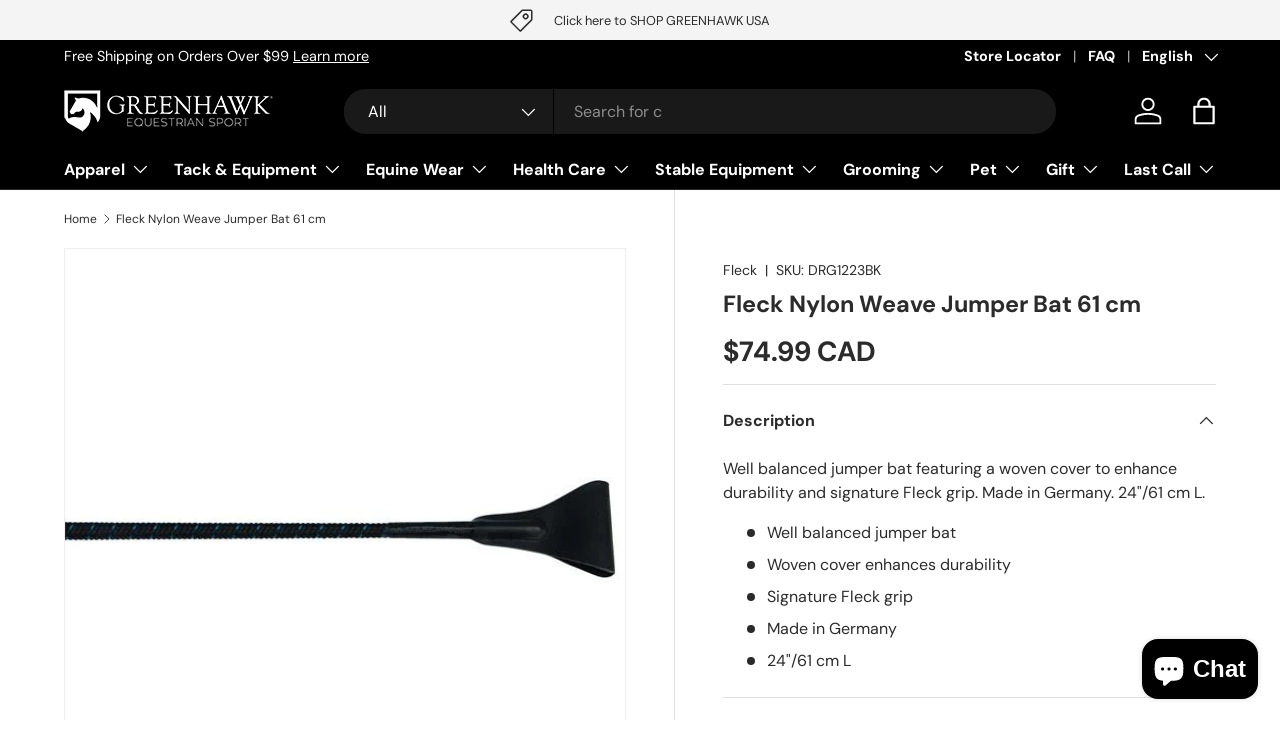

--- FILE ---
content_type: text/html; charset=utf-8
request_url: https://greenhawk.com/products/fleck-nylon-weave-jumper-bat-24-in
body_size: 62258
content:
<!doctype html>
<html class="no-js" lang="en" dir="ltr">
<head><meta charset="utf-8">
<meta name="viewport" content="width=device-width,initial-scale=1">
<title>Fleck Nylon Weave Jumper Bat 61 cm &ndash; Greenhawk Equestrian Sport</title><link rel="canonical" href="https://greenhawk.com/products/fleck-nylon-weave-jumper-bat-24-in"><link rel="icon" href="//greenhawk.com/cdn/shop/files/GES_Favicon_d803f7da-8419-48d3-b241-06520667667c.png?crop=center&height=48&v=1724869832&width=48" type="image/png">
  <link rel="apple-touch-icon" href="//greenhawk.com/cdn/shop/files/GES_Favicon_d803f7da-8419-48d3-b241-06520667667c.png?crop=center&height=180&v=1724869832&width=180"><meta name="description" content="Well balanced jumper bat featuring a woven cover to enhance durability and signature Fleck grip. Made in Germany. 24&quot;/61 cm L. Well balanced jumper bat Woven cover enhances durability Signature Fleck grip Made in Germany 24&quot;/61 cm L"><meta property="og:site_name" content="Greenhawk Equestrian Sport">
<meta property="og:url" content="https://greenhawk.com/products/fleck-nylon-weave-jumper-bat-24-in">
<meta property="og:title" content="Fleck Nylon Weave Jumper Bat 61 cm">
<meta property="og:type" content="product">
<meta property="og:description" content="Well balanced jumper bat featuring a woven cover to enhance durability and signature Fleck grip. Made in Germany. 24&quot;/61 cm L. Well balanced jumper bat Woven cover enhances durability Signature Fleck grip Made in Germany 24&quot;/61 cm L"><meta property="og:image" content="http://greenhawk.com/cdn/shop/files/50703.jpg?crop=center&height=1200&v=1689718279&width=1200">
  <meta property="og:image:secure_url" content="https://greenhawk.com/cdn/shop/files/50703.jpg?crop=center&height=1200&v=1689718279&width=1200">
  <meta property="og:image:width" content="550">
  <meta property="og:image:height" content="550"><meta property="og:price:amount" content="74.99">
  <meta property="og:price:currency" content="CAD"><meta name="twitter:site" content="@GreenhawkInc"><meta name="twitter:card" content="summary_large_image">
<meta name="twitter:title" content="Fleck Nylon Weave Jumper Bat 61 cm">
<meta name="twitter:description" content="Well balanced jumper bat featuring a woven cover to enhance durability and signature Fleck grip. Made in Germany. 24&quot;/61 cm L. Well balanced jumper bat Woven cover enhances durability Signature Fleck grip Made in Germany 24&quot;/61 cm L">
<link rel="preload" href="//greenhawk.com/cdn/shop/t/248/assets/main.css?v=184306617078115158421767647786" as="style"><style data-shopify>
@font-face {
  font-family: "DM Sans";
  font-weight: 400;
  font-style: normal;
  font-display: swap;
  src: url("//greenhawk.com/cdn/fonts/dm_sans/dmsans_n4.ec80bd4dd7e1a334c969c265873491ae56018d72.woff2") format("woff2"),
       url("//greenhawk.com/cdn/fonts/dm_sans/dmsans_n4.87bdd914d8a61247b911147ae68e754d695c58a6.woff") format("woff");
}
@font-face {
  font-family: "DM Sans";
  font-weight: 700;
  font-style: normal;
  font-display: swap;
  src: url("//greenhawk.com/cdn/fonts/dm_sans/dmsans_n7.97e21d81502002291ea1de8aefb79170c6946ce5.woff2") format("woff2"),
       url("//greenhawk.com/cdn/fonts/dm_sans/dmsans_n7.af5c214f5116410ca1d53a2090665620e78e2e1b.woff") format("woff");
}
@font-face {
  font-family: "DM Sans";
  font-weight: 400;
  font-style: italic;
  font-display: swap;
  src: url("//greenhawk.com/cdn/fonts/dm_sans/dmsans_i4.b8fe05e69ee95d5a53155c346957d8cbf5081c1a.woff2") format("woff2"),
       url("//greenhawk.com/cdn/fonts/dm_sans/dmsans_i4.403fe28ee2ea63e142575c0aa47684d65f8c23a0.woff") format("woff");
}
@font-face {
  font-family: "DM Sans";
  font-weight: 700;
  font-style: italic;
  font-display: swap;
  src: url("//greenhawk.com/cdn/fonts/dm_sans/dmsans_i7.52b57f7d7342eb7255084623d98ab83fd96e7f9b.woff2") format("woff2"),
       url("//greenhawk.com/cdn/fonts/dm_sans/dmsans_i7.d5e14ef18a1d4a8ce78a4187580b4eb1759c2eda.woff") format("woff");
}
@font-face {
  font-family: "DM Sans";
  font-weight: 700;
  font-style: normal;
  font-display: swap;
  src: url("//greenhawk.com/cdn/fonts/dm_sans/dmsans_n7.97e21d81502002291ea1de8aefb79170c6946ce5.woff2") format("woff2"),
       url("//greenhawk.com/cdn/fonts/dm_sans/dmsans_n7.af5c214f5116410ca1d53a2090665620e78e2e1b.woff") format("woff");
}
@font-face {
  font-family: "DM Sans";
  font-weight: 700;
  font-style: normal;
  font-display: swap;
  src: url("//greenhawk.com/cdn/fonts/dm_sans/dmsans_n7.97e21d81502002291ea1de8aefb79170c6946ce5.woff2") format("woff2"),
       url("//greenhawk.com/cdn/fonts/dm_sans/dmsans_n7.af5c214f5116410ca1d53a2090665620e78e2e1b.woff") format("woff");
}
:root {
      --bg-color: 255 255 255 / 1.0;
      --bg-color-og: 255 255 255 / 1.0;
      --heading-color: 42 43 42;
      --text-color: 42 43 42;
      --text-color-og: 42 43 42;
      --scrollbar-color: 42 43 42;
      --link-color: 42 43 42;
      --link-color-og: 42 43 42;
      --star-color: 255 159 28;--swatch-border-color-default: 212 213 212;
        --swatch-border-color-active: 149 149 149;
        --swatch-card-size: 24px;
        --swatch-variant-picker-size: 64px;--color-scheme-1-bg: 244 244 244 / 1.0;
      --color-scheme-1-grad: ;
      --color-scheme-1-heading: 42 43 42;
      --color-scheme-1-text: 42 43 42;
      --color-scheme-1-btn-bg: 255 88 13;
      --color-scheme-1-btn-text: 255 255 255;
      --color-scheme-1-btn-bg-hover: 255 124 64;--color-scheme-2-bg: 42 43 42 / 1.0;
      --color-scheme-2-grad: linear-gradient(225deg, rgba(51, 59, 67, 0.88) 8%, rgba(41, 47, 54, 1) 56%, rgba(20, 20, 20, 1) 92%);
      --color-scheme-2-heading: 255 255 255;
      --color-scheme-2-text: 255 255 255;
      --color-scheme-2-btn-bg: 255 255 255;
      --color-scheme-2-btn-text: 255 255 255;
      --color-scheme-2-btn-bg-hover: 255 255 255;--color-scheme-3-bg: 255 88 13 / 1.0;
      --color-scheme-3-grad: linear-gradient(46deg, rgba(234, 73, 0, 1) 8%, rgba(234, 73, 0, 1) 32%, rgba(255, 88, 13, 0.88) 92%);
      --color-scheme-3-heading: 255 255 255;
      --color-scheme-3-text: 255 255 255;
      --color-scheme-3-btn-bg: 42 43 42;
      --color-scheme-3-btn-text: 255 255 255;
      --color-scheme-3-btn-bg-hover: 82 83 82;

      --drawer-bg-color: 255 255 255 / 1.0;
      --drawer-text-color: 42 43 42;

      --panel-bg-color: 244 244 244 / 1.0;
      --panel-heading-color: 42 43 42;
      --panel-text-color: 42 43 42;

      --in-stock-text-color: 44 126 63;
      --low-stock-text-color: 210 134 26;
      --very-low-stock-text-color: 180 12 28;
      --no-stock-text-color: 119 119 119;
      --no-stock-backordered-text-color: 119 119 119;

      --error-bg-color: 252 237 238;
      --error-text-color: 180 12 28;
      --success-bg-color: 232 246 234;
      --success-text-color: 44 126 63;
      --info-bg-color: 228 237 250;
      --info-text-color: 26 102 210;

      --heading-font-family: "DM Sans", sans-serif;
      --heading-font-style: normal;
      --heading-font-weight: 700;
      --heading-scale-start: 4;

      --navigation-font-family: "DM Sans", sans-serif;
      --navigation-font-style: normal;
      --navigation-font-weight: 700;--heading-text-transform: none;
--subheading-text-transform: none;
      --body-font-family: "DM Sans", sans-serif;
      --body-font-style: normal;
      --body-font-weight: 400;
      --body-font-size: 16;

      --section-gap: 48;
      --heading-gap: calc(8 * var(--space-unit));--grid-column-gap: 20px;--btn-bg-color: 42 43 42;
      --btn-bg-hover-color: 82 83 82;
      --btn-text-color: 255 255 255;
      --btn-bg-color-og: 42 43 42;
      --btn-text-color-og: 255 255 255;
      --btn-alt-bg-color: 255 255 255;
      --btn-alt-bg-alpha: 1.0;
      --btn-alt-text-color: 42 43 42;
      --btn-border-width: 2px;
      --btn-padding-y: 12px;

      
      --btn-border-radius: 28px;
      

      --btn-lg-border-radius: 50%;
      --btn-icon-border-radius: 50%;
      --input-with-btn-inner-radius: var(--btn-border-radius);

      --input-bg-color: 255 255 255 / 1.0;
      --input-text-color: 42 43 42;
      --input-border-width: 2px;
      --input-border-radius: 26px;
      --textarea-border-radius: 12px;
      --input-border-radius: 28px;
      --input-lg-border-radius: 34px;
      --input-bg-color-diff-3: #f7f7f7;
      --input-bg-color-diff-6: #f0f0f0;

      --modal-border-radius: 16px;
      --modal-overlay-color: 0 0 0;
      --modal-overlay-opacity: 0.4;
      --drawer-border-radius: 16px;
      --overlay-border-radius: 0px;

      --custom-label-bg-color: 180 12 28;
      --custom-label-text-color: 255 255 255;--sale-label-bg-color: 170 17 85;
      --sale-label-text-color: 255 255 255;--sold-out-label-bg-color: 42 43 42;
      --sold-out-label-text-color: 255 255 255;--new-label-bg-color: 127 184 0;
      --new-label-text-color: 255 255 255;--preorder-label-bg-color: 0 166 237;
      --preorder-label-text-color: 255 255 255;

      --collection-label-color: 0 126 18;

      --page-width: 1260px;
      --gutter-sm: 20px;
      --gutter-md: 32px;
      --gutter-lg: 64px;

      --payment-terms-bg-color: #ffffff;

      --coll-card-bg-color: #F9F9F9;
      --coll-card-border-color: #f2f2f2;

      --card-highlight-bg-color: #F9F9F9;
      --card-highlight-text-color: 85 85 85;
      --card-highlight-border-color: #E1E1E1;
        
          --aos-animate-duration: 0.6s;
        

        
          --aos-min-width: 0;
        
      

      --reading-width: 48em;
    }

    @media (max-width: 769px) {
      :root {
        --reading-width: 36em;
      }
    }
  </style><link rel="stylesheet" href="//greenhawk.com/cdn/shop/t/248/assets/main.css?v=184306617078115158421767647786">
  <script src="//greenhawk.com/cdn/shop/t/248/assets/main.js?v=76476094356780495751767647786" defer="defer"></script><link rel="preload" href="//greenhawk.com/cdn/fonts/dm_sans/dmsans_n4.ec80bd4dd7e1a334c969c265873491ae56018d72.woff2" as="font" type="font/woff2" crossorigin fetchpriority="high"><link rel="preload" href="//greenhawk.com/cdn/fonts/dm_sans/dmsans_n7.97e21d81502002291ea1de8aefb79170c6946ce5.woff2" as="font" type="font/woff2" crossorigin fetchpriority="high"><script>window.performance && window.performance.mark && window.performance.mark('shopify.content_for_header.start');</script><meta name="facebook-domain-verification" content="xp9wjl07p73gu60n0lpg3fgonww7e1">
<meta id="shopify-digital-wallet" name="shopify-digital-wallet" content="/78068580640/digital_wallets/dialog">
<meta name="shopify-checkout-api-token" content="b114a161ad4f4f455b871e003178d34b">
<link rel="alternate" hreflang="x-default" href="https://greenhawk.com/products/fleck-nylon-weave-jumper-bat-24-in">
<link rel="alternate" hreflang="en" href="https://greenhawk.com/products/fleck-nylon-weave-jumper-bat-24-in">
<link rel="alternate" hreflang="fr" href="https://greenhawk.com/fr/products/fleck-nylon-weave-jumper-bat-24-in">
<link rel="alternate" type="application/json+oembed" href="https://greenhawk.com/products/fleck-nylon-weave-jumper-bat-24-in.oembed">
<script async="async" src="/checkouts/internal/preloads.js?locale=en-CA"></script>
<link rel="preconnect" href="https://shop.app" crossorigin="anonymous">
<script async="async" src="https://shop.app/checkouts/internal/preloads.js?locale=en-CA&shop_id=78068580640" crossorigin="anonymous"></script>
<script id="shopify-features" type="application/json">{"accessToken":"b114a161ad4f4f455b871e003178d34b","betas":["rich-media-storefront-analytics"],"domain":"greenhawk.com","predictiveSearch":true,"shopId":78068580640,"locale":"en"}</script>
<script>var Shopify = Shopify || {};
Shopify.shop = "bc6bd0-4.myshopify.com";
Shopify.locale = "en";
Shopify.currency = {"active":"CAD","rate":"1.0"};
Shopify.country = "CA";
Shopify.theme = {"name":"Jan Web - Jan 19 to 25, 2026","id":185309954336,"schema_name":"Enterprise","schema_version":"1.6.2","theme_store_id":1657,"role":"main"};
Shopify.theme.handle = "null";
Shopify.theme.style = {"id":null,"handle":null};
Shopify.cdnHost = "greenhawk.com/cdn";
Shopify.routes = Shopify.routes || {};
Shopify.routes.root = "/";</script>
<script type="module">!function(o){(o.Shopify=o.Shopify||{}).modules=!0}(window);</script>
<script>!function(o){function n(){var o=[];function n(){o.push(Array.prototype.slice.apply(arguments))}return n.q=o,n}var t=o.Shopify=o.Shopify||{};t.loadFeatures=n(),t.autoloadFeatures=n()}(window);</script>
<script>
  window.ShopifyPay = window.ShopifyPay || {};
  window.ShopifyPay.apiHost = "shop.app\/pay";
  window.ShopifyPay.redirectState = null;
</script>
<script id="shop-js-analytics" type="application/json">{"pageType":"product"}</script>
<script defer="defer" async type="module" src="//greenhawk.com/cdn/shopifycloud/shop-js/modules/v2/client.init-shop-cart-sync_BdyHc3Nr.en.esm.js"></script>
<script defer="defer" async type="module" src="//greenhawk.com/cdn/shopifycloud/shop-js/modules/v2/chunk.common_Daul8nwZ.esm.js"></script>
<script type="module">
  await import("//greenhawk.com/cdn/shopifycloud/shop-js/modules/v2/client.init-shop-cart-sync_BdyHc3Nr.en.esm.js");
await import("//greenhawk.com/cdn/shopifycloud/shop-js/modules/v2/chunk.common_Daul8nwZ.esm.js");

  window.Shopify.SignInWithShop?.initShopCartSync?.({"fedCMEnabled":true,"windoidEnabled":true});

</script>
<script>
  window.Shopify = window.Shopify || {};
  if (!window.Shopify.featureAssets) window.Shopify.featureAssets = {};
  window.Shopify.featureAssets['shop-js'] = {"shop-cart-sync":["modules/v2/client.shop-cart-sync_QYOiDySF.en.esm.js","modules/v2/chunk.common_Daul8nwZ.esm.js"],"init-fed-cm":["modules/v2/client.init-fed-cm_DchLp9rc.en.esm.js","modules/v2/chunk.common_Daul8nwZ.esm.js"],"shop-button":["modules/v2/client.shop-button_OV7bAJc5.en.esm.js","modules/v2/chunk.common_Daul8nwZ.esm.js"],"init-windoid":["modules/v2/client.init-windoid_DwxFKQ8e.en.esm.js","modules/v2/chunk.common_Daul8nwZ.esm.js"],"shop-cash-offers":["modules/v2/client.shop-cash-offers_DWtL6Bq3.en.esm.js","modules/v2/chunk.common_Daul8nwZ.esm.js","modules/v2/chunk.modal_CQq8HTM6.esm.js"],"shop-toast-manager":["modules/v2/client.shop-toast-manager_CX9r1SjA.en.esm.js","modules/v2/chunk.common_Daul8nwZ.esm.js"],"init-shop-email-lookup-coordinator":["modules/v2/client.init-shop-email-lookup-coordinator_UhKnw74l.en.esm.js","modules/v2/chunk.common_Daul8nwZ.esm.js"],"pay-button":["modules/v2/client.pay-button_DzxNnLDY.en.esm.js","modules/v2/chunk.common_Daul8nwZ.esm.js"],"avatar":["modules/v2/client.avatar_BTnouDA3.en.esm.js"],"init-shop-cart-sync":["modules/v2/client.init-shop-cart-sync_BdyHc3Nr.en.esm.js","modules/v2/chunk.common_Daul8nwZ.esm.js"],"shop-login-button":["modules/v2/client.shop-login-button_D8B466_1.en.esm.js","modules/v2/chunk.common_Daul8nwZ.esm.js","modules/v2/chunk.modal_CQq8HTM6.esm.js"],"init-customer-accounts-sign-up":["modules/v2/client.init-customer-accounts-sign-up_C8fpPm4i.en.esm.js","modules/v2/client.shop-login-button_D8B466_1.en.esm.js","modules/v2/chunk.common_Daul8nwZ.esm.js","modules/v2/chunk.modal_CQq8HTM6.esm.js"],"init-shop-for-new-customer-accounts":["modules/v2/client.init-shop-for-new-customer-accounts_CVTO0Ztu.en.esm.js","modules/v2/client.shop-login-button_D8B466_1.en.esm.js","modules/v2/chunk.common_Daul8nwZ.esm.js","modules/v2/chunk.modal_CQq8HTM6.esm.js"],"init-customer-accounts":["modules/v2/client.init-customer-accounts_dRgKMfrE.en.esm.js","modules/v2/client.shop-login-button_D8B466_1.en.esm.js","modules/v2/chunk.common_Daul8nwZ.esm.js","modules/v2/chunk.modal_CQq8HTM6.esm.js"],"shop-follow-button":["modules/v2/client.shop-follow-button_CkZpjEct.en.esm.js","modules/v2/chunk.common_Daul8nwZ.esm.js","modules/v2/chunk.modal_CQq8HTM6.esm.js"],"lead-capture":["modules/v2/client.lead-capture_BntHBhfp.en.esm.js","modules/v2/chunk.common_Daul8nwZ.esm.js","modules/v2/chunk.modal_CQq8HTM6.esm.js"],"checkout-modal":["modules/v2/client.checkout-modal_CfxcYbTm.en.esm.js","modules/v2/chunk.common_Daul8nwZ.esm.js","modules/v2/chunk.modal_CQq8HTM6.esm.js"],"shop-login":["modules/v2/client.shop-login_Da4GZ2H6.en.esm.js","modules/v2/chunk.common_Daul8nwZ.esm.js","modules/v2/chunk.modal_CQq8HTM6.esm.js"],"payment-terms":["modules/v2/client.payment-terms_MV4M3zvL.en.esm.js","modules/v2/chunk.common_Daul8nwZ.esm.js","modules/v2/chunk.modal_CQq8HTM6.esm.js"]};
</script>
<script>(function() {
  var isLoaded = false;
  function asyncLoad() {
    if (isLoaded) return;
    isLoaded = true;
    var urls = ["\/\/cdn.shopify.com\/proxy\/35085156c2d70c47e736fa4d340d42051268ea058af3af1035f106fe25c043cc\/rebolt.webcontrive.com\/theme_files\/only_style.php?shop=bc6bd0-4.myshopify.com\u0026sp-cache-control=cHVibGljLCBtYXgtYWdlPTkwMA"];
    for (var i = 0; i < urls.length; i++) {
      var s = document.createElement('script');
      s.type = 'text/javascript';
      s.async = true;
      s.src = urls[i];
      var x = document.getElementsByTagName('script')[0];
      x.parentNode.insertBefore(s, x);
    }
  };
  if(window.attachEvent) {
    window.attachEvent('onload', asyncLoad);
  } else {
    window.addEventListener('load', asyncLoad, false);
  }
})();</script>
<script id="__st">var __st={"a":78068580640,"offset":-18000,"reqid":"71cb0f82-8a4f-4faa-a984-ca9e199a3229-1768969036","pageurl":"greenhawk.com\/products\/fleck-nylon-weave-jumper-bat-24-in","u":"54be03cb1b65","p":"product","rtyp":"product","rid":8435084034336};</script>
<script>window.ShopifyPaypalV4VisibilityTracking = true;</script>
<script id="captcha-bootstrap">!function(){'use strict';const t='contact',e='account',n='new_comment',o=[[t,t],['blogs',n],['comments',n],[t,'customer']],c=[[e,'customer_login'],[e,'guest_login'],[e,'recover_customer_password'],[e,'create_customer']],r=t=>t.map((([t,e])=>`form[action*='/${t}']:not([data-nocaptcha='true']) input[name='form_type'][value='${e}']`)).join(','),a=t=>()=>t?[...document.querySelectorAll(t)].map((t=>t.form)):[];function s(){const t=[...o],e=r(t);return a(e)}const i='password',u='form_key',d=['recaptcha-v3-token','g-recaptcha-response','h-captcha-response',i],f=()=>{try{return window.sessionStorage}catch{return}},m='__shopify_v',_=t=>t.elements[u];function p(t,e,n=!1){try{const o=window.sessionStorage,c=JSON.parse(o.getItem(e)),{data:r}=function(t){const{data:e,action:n}=t;return t[m]||n?{data:e,action:n}:{data:t,action:n}}(c);for(const[e,n]of Object.entries(r))t.elements[e]&&(t.elements[e].value=n);n&&o.removeItem(e)}catch(o){console.error('form repopulation failed',{error:o})}}const l='form_type',E='cptcha';function T(t){t.dataset[E]=!0}const w=window,h=w.document,L='Shopify',v='ce_forms',y='captcha';let A=!1;((t,e)=>{const n=(g='f06e6c50-85a8-45c8-87d0-21a2b65856fe',I='https://cdn.shopify.com/shopifycloud/storefront-forms-hcaptcha/ce_storefront_forms_captcha_hcaptcha.v1.5.2.iife.js',D={infoText:'Protected by hCaptcha',privacyText:'Privacy',termsText:'Terms'},(t,e,n)=>{const o=w[L][v],c=o.bindForm;if(c)return c(t,g,e,D).then(n);var r;o.q.push([[t,g,e,D],n]),r=I,A||(h.body.append(Object.assign(h.createElement('script'),{id:'captcha-provider',async:!0,src:r})),A=!0)});var g,I,D;w[L]=w[L]||{},w[L][v]=w[L][v]||{},w[L][v].q=[],w[L][y]=w[L][y]||{},w[L][y].protect=function(t,e){n(t,void 0,e),T(t)},Object.freeze(w[L][y]),function(t,e,n,w,h,L){const[v,y,A,g]=function(t,e,n){const i=e?o:[],u=t?c:[],d=[...i,...u],f=r(d),m=r(i),_=r(d.filter((([t,e])=>n.includes(e))));return[a(f),a(m),a(_),s()]}(w,h,L),I=t=>{const e=t.target;return e instanceof HTMLFormElement?e:e&&e.form},D=t=>v().includes(t);t.addEventListener('submit',(t=>{const e=I(t);if(!e)return;const n=D(e)&&!e.dataset.hcaptchaBound&&!e.dataset.recaptchaBound,o=_(e),c=g().includes(e)&&(!o||!o.value);(n||c)&&t.preventDefault(),c&&!n&&(function(t){try{if(!f())return;!function(t){const e=f();if(!e)return;const n=_(t);if(!n)return;const o=n.value;o&&e.removeItem(o)}(t);const e=Array.from(Array(32),(()=>Math.random().toString(36)[2])).join('');!function(t,e){_(t)||t.append(Object.assign(document.createElement('input'),{type:'hidden',name:u})),t.elements[u].value=e}(t,e),function(t,e){const n=f();if(!n)return;const o=[...t.querySelectorAll(`input[type='${i}']`)].map((({name:t})=>t)),c=[...d,...o],r={};for(const[a,s]of new FormData(t).entries())c.includes(a)||(r[a]=s);n.setItem(e,JSON.stringify({[m]:1,action:t.action,data:r}))}(t,e)}catch(e){console.error('failed to persist form',e)}}(e),e.submit())}));const S=(t,e)=>{t&&!t.dataset[E]&&(n(t,e.some((e=>e===t))),T(t))};for(const o of['focusin','change'])t.addEventListener(o,(t=>{const e=I(t);D(e)&&S(e,y())}));const B=e.get('form_key'),M=e.get(l),P=B&&M;t.addEventListener('DOMContentLoaded',(()=>{const t=y();if(P)for(const e of t)e.elements[l].value===M&&p(e,B);[...new Set([...A(),...v().filter((t=>'true'===t.dataset.shopifyCaptcha))])].forEach((e=>S(e,t)))}))}(h,new URLSearchParams(w.location.search),n,t,e,['guest_login'])})(!0,!0)}();</script>
<script integrity="sha256-4kQ18oKyAcykRKYeNunJcIwy7WH5gtpwJnB7kiuLZ1E=" data-source-attribution="shopify.loadfeatures" defer="defer" src="//greenhawk.com/cdn/shopifycloud/storefront/assets/storefront/load_feature-a0a9edcb.js" crossorigin="anonymous"></script>
<script crossorigin="anonymous" defer="defer" src="//greenhawk.com/cdn/shopifycloud/storefront/assets/shopify_pay/storefront-65b4c6d7.js?v=20250812"></script>
<script data-source-attribution="shopify.dynamic_checkout.dynamic.init">var Shopify=Shopify||{};Shopify.PaymentButton=Shopify.PaymentButton||{isStorefrontPortableWallets:!0,init:function(){window.Shopify.PaymentButton.init=function(){};var t=document.createElement("script");t.src="https://greenhawk.com/cdn/shopifycloud/portable-wallets/latest/portable-wallets.en.js",t.type="module",document.head.appendChild(t)}};
</script>
<script data-source-attribution="shopify.dynamic_checkout.buyer_consent">
  function portableWalletsHideBuyerConsent(e){var t=document.getElementById("shopify-buyer-consent"),n=document.getElementById("shopify-subscription-policy-button");t&&n&&(t.classList.add("hidden"),t.setAttribute("aria-hidden","true"),n.removeEventListener("click",e))}function portableWalletsShowBuyerConsent(e){var t=document.getElementById("shopify-buyer-consent"),n=document.getElementById("shopify-subscription-policy-button");t&&n&&(t.classList.remove("hidden"),t.removeAttribute("aria-hidden"),n.addEventListener("click",e))}window.Shopify?.PaymentButton&&(window.Shopify.PaymentButton.hideBuyerConsent=portableWalletsHideBuyerConsent,window.Shopify.PaymentButton.showBuyerConsent=portableWalletsShowBuyerConsent);
</script>
<script data-source-attribution="shopify.dynamic_checkout.cart.bootstrap">document.addEventListener("DOMContentLoaded",(function(){function t(){return document.querySelector("shopify-accelerated-checkout-cart, shopify-accelerated-checkout")}if(t())Shopify.PaymentButton.init();else{new MutationObserver((function(e,n){t()&&(Shopify.PaymentButton.init(),n.disconnect())})).observe(document.body,{childList:!0,subtree:!0})}}));
</script>
<link id="shopify-accelerated-checkout-styles" rel="stylesheet" media="screen" href="https://greenhawk.com/cdn/shopifycloud/portable-wallets/latest/accelerated-checkout-backwards-compat.css" crossorigin="anonymous">
<style id="shopify-accelerated-checkout-cart">
        #shopify-buyer-consent {
  margin-top: 1em;
  display: inline-block;
  width: 100%;
}

#shopify-buyer-consent.hidden {
  display: none;
}

#shopify-subscription-policy-button {
  background: none;
  border: none;
  padding: 0;
  text-decoration: underline;
  font-size: inherit;
  cursor: pointer;
}

#shopify-subscription-policy-button::before {
  box-shadow: none;
}

      </style>
<script id="sections-script" data-sections="header,footer" defer="defer" src="//greenhawk.com/cdn/shop/t/248/compiled_assets/scripts.js?v=14993"></script>
<script>window.performance && window.performance.mark && window.performance.mark('shopify.content_for_header.end');</script>

    <script src="//greenhawk.com/cdn/shop/t/248/assets/animate-on-scroll.js?v=15249566486942820451767647786" defer="defer"></script>
    <link rel="stylesheet" href="//greenhawk.com/cdn/shop/t/248/assets/animate-on-scroll.css?v=116194678796051782541767647786">
  

  <script>document.documentElement.className = document.documentElement.className.replace('no-js', 'js');</script><!-- CC Custom Head Start --><!-- CC Custom Head End --><script src="https://cdn.shopify.com/extensions/019aa980-0a26-7bfa-9580-b252c38dd8ab/xapps-geo-ts-267/assets/native-geo-redirects.min.js" type="text/javascript" defer="defer"></script>
<link href="https://cdn.shopify.com/extensions/019aa980-0a26-7bfa-9580-b252c38dd8ab/xapps-geo-ts-267/assets/native-geo-redirects.min.css" rel="stylesheet" type="text/css" media="all">
<script src="https://cdn.shopify.com/extensions/e8878072-2f6b-4e89-8082-94b04320908d/inbox-1254/assets/inbox-chat-loader.js" type="text/javascript" defer="defer"></script>
<link href="https://monorail-edge.shopifysvc.com" rel="dns-prefetch">
<script>(function(){if ("sendBeacon" in navigator && "performance" in window) {try {var session_token_from_headers = performance.getEntriesByType('navigation')[0].serverTiming.find(x => x.name == '_s').description;} catch {var session_token_from_headers = undefined;}var session_cookie_matches = document.cookie.match(/_shopify_s=([^;]*)/);var session_token_from_cookie = session_cookie_matches && session_cookie_matches.length === 2 ? session_cookie_matches[1] : "";var session_token = session_token_from_headers || session_token_from_cookie || "";function handle_abandonment_event(e) {var entries = performance.getEntries().filter(function(entry) {return /monorail-edge.shopifysvc.com/.test(entry.name);});if (!window.abandonment_tracked && entries.length === 0) {window.abandonment_tracked = true;var currentMs = Date.now();var navigation_start = performance.timing.navigationStart;var payload = {shop_id: 78068580640,url: window.location.href,navigation_start,duration: currentMs - navigation_start,session_token,page_type: "product"};window.navigator.sendBeacon("https://monorail-edge.shopifysvc.com/v1/produce", JSON.stringify({schema_id: "online_store_buyer_site_abandonment/1.1",payload: payload,metadata: {event_created_at_ms: currentMs,event_sent_at_ms: currentMs}}));}}window.addEventListener('pagehide', handle_abandonment_event);}}());</script>
<script id="web-pixels-manager-setup">(function e(e,d,r,n,o){if(void 0===o&&(o={}),!Boolean(null===(a=null===(i=window.Shopify)||void 0===i?void 0:i.analytics)||void 0===a?void 0:a.replayQueue)){var i,a;window.Shopify=window.Shopify||{};var t=window.Shopify;t.analytics=t.analytics||{};var s=t.analytics;s.replayQueue=[],s.publish=function(e,d,r){return s.replayQueue.push([e,d,r]),!0};try{self.performance.mark("wpm:start")}catch(e){}var l=function(){var e={modern:/Edge?\/(1{2}[4-9]|1[2-9]\d|[2-9]\d{2}|\d{4,})\.\d+(\.\d+|)|Firefox\/(1{2}[4-9]|1[2-9]\d|[2-9]\d{2}|\d{4,})\.\d+(\.\d+|)|Chrom(ium|e)\/(9{2}|\d{3,})\.\d+(\.\d+|)|(Maci|X1{2}).+ Version\/(15\.\d+|(1[6-9]|[2-9]\d|\d{3,})\.\d+)([,.]\d+|)( \(\w+\)|)( Mobile\/\w+|) Safari\/|Chrome.+OPR\/(9{2}|\d{3,})\.\d+\.\d+|(CPU[ +]OS|iPhone[ +]OS|CPU[ +]iPhone|CPU IPhone OS|CPU iPad OS)[ +]+(15[._]\d+|(1[6-9]|[2-9]\d|\d{3,})[._]\d+)([._]\d+|)|Android:?[ /-](13[3-9]|1[4-9]\d|[2-9]\d{2}|\d{4,})(\.\d+|)(\.\d+|)|Android.+Firefox\/(13[5-9]|1[4-9]\d|[2-9]\d{2}|\d{4,})\.\d+(\.\d+|)|Android.+Chrom(ium|e)\/(13[3-9]|1[4-9]\d|[2-9]\d{2}|\d{4,})\.\d+(\.\d+|)|SamsungBrowser\/([2-9]\d|\d{3,})\.\d+/,legacy:/Edge?\/(1[6-9]|[2-9]\d|\d{3,})\.\d+(\.\d+|)|Firefox\/(5[4-9]|[6-9]\d|\d{3,})\.\d+(\.\d+|)|Chrom(ium|e)\/(5[1-9]|[6-9]\d|\d{3,})\.\d+(\.\d+|)([\d.]+$|.*Safari\/(?![\d.]+ Edge\/[\d.]+$))|(Maci|X1{2}).+ Version\/(10\.\d+|(1[1-9]|[2-9]\d|\d{3,})\.\d+)([,.]\d+|)( \(\w+\)|)( Mobile\/\w+|) Safari\/|Chrome.+OPR\/(3[89]|[4-9]\d|\d{3,})\.\d+\.\d+|(CPU[ +]OS|iPhone[ +]OS|CPU[ +]iPhone|CPU IPhone OS|CPU iPad OS)[ +]+(10[._]\d+|(1[1-9]|[2-9]\d|\d{3,})[._]\d+)([._]\d+|)|Android:?[ /-](13[3-9]|1[4-9]\d|[2-9]\d{2}|\d{4,})(\.\d+|)(\.\d+|)|Mobile Safari.+OPR\/([89]\d|\d{3,})\.\d+\.\d+|Android.+Firefox\/(13[5-9]|1[4-9]\d|[2-9]\d{2}|\d{4,})\.\d+(\.\d+|)|Android.+Chrom(ium|e)\/(13[3-9]|1[4-9]\d|[2-9]\d{2}|\d{4,})\.\d+(\.\d+|)|Android.+(UC? ?Browser|UCWEB|U3)[ /]?(15\.([5-9]|\d{2,})|(1[6-9]|[2-9]\d|\d{3,})\.\d+)\.\d+|SamsungBrowser\/(5\.\d+|([6-9]|\d{2,})\.\d+)|Android.+MQ{2}Browser\/(14(\.(9|\d{2,})|)|(1[5-9]|[2-9]\d|\d{3,})(\.\d+|))(\.\d+|)|K[Aa][Ii]OS\/(3\.\d+|([4-9]|\d{2,})\.\d+)(\.\d+|)/},d=e.modern,r=e.legacy,n=navigator.userAgent;return n.match(d)?"modern":n.match(r)?"legacy":"unknown"}(),u="modern"===l?"modern":"legacy",c=(null!=n?n:{modern:"",legacy:""})[u],f=function(e){return[e.baseUrl,"/wpm","/b",e.hashVersion,"modern"===e.buildTarget?"m":"l",".js"].join("")}({baseUrl:d,hashVersion:r,buildTarget:u}),m=function(e){var d=e.version,r=e.bundleTarget,n=e.surface,o=e.pageUrl,i=e.monorailEndpoint;return{emit:function(e){var a=e.status,t=e.errorMsg,s=(new Date).getTime(),l=JSON.stringify({metadata:{event_sent_at_ms:s},events:[{schema_id:"web_pixels_manager_load/3.1",payload:{version:d,bundle_target:r,page_url:o,status:a,surface:n,error_msg:t},metadata:{event_created_at_ms:s}}]});if(!i)return console&&console.warn&&console.warn("[Web Pixels Manager] No Monorail endpoint provided, skipping logging."),!1;try{return self.navigator.sendBeacon.bind(self.navigator)(i,l)}catch(e){}var u=new XMLHttpRequest;try{return u.open("POST",i,!0),u.setRequestHeader("Content-Type","text/plain"),u.send(l),!0}catch(e){return console&&console.warn&&console.warn("[Web Pixels Manager] Got an unhandled error while logging to Monorail."),!1}}}}({version:r,bundleTarget:l,surface:e.surface,pageUrl:self.location.href,monorailEndpoint:e.monorailEndpoint});try{o.browserTarget=l,function(e){var d=e.src,r=e.async,n=void 0===r||r,o=e.onload,i=e.onerror,a=e.sri,t=e.scriptDataAttributes,s=void 0===t?{}:t,l=document.createElement("script"),u=document.querySelector("head"),c=document.querySelector("body");if(l.async=n,l.src=d,a&&(l.integrity=a,l.crossOrigin="anonymous"),s)for(var f in s)if(Object.prototype.hasOwnProperty.call(s,f))try{l.dataset[f]=s[f]}catch(e){}if(o&&l.addEventListener("load",o),i&&l.addEventListener("error",i),u)u.appendChild(l);else{if(!c)throw new Error("Did not find a head or body element to append the script");c.appendChild(l)}}({src:f,async:!0,onload:function(){if(!function(){var e,d;return Boolean(null===(d=null===(e=window.Shopify)||void 0===e?void 0:e.analytics)||void 0===d?void 0:d.initialized)}()){var d=window.webPixelsManager.init(e)||void 0;if(d){var r=window.Shopify.analytics;r.replayQueue.forEach((function(e){var r=e[0],n=e[1],o=e[2];d.publishCustomEvent(r,n,o)})),r.replayQueue=[],r.publish=d.publishCustomEvent,r.visitor=d.visitor,r.initialized=!0}}},onerror:function(){return m.emit({status:"failed",errorMsg:"".concat(f," has failed to load")})},sri:function(e){var d=/^sha384-[A-Za-z0-9+/=]+$/;return"string"==typeof e&&d.test(e)}(c)?c:"",scriptDataAttributes:o}),m.emit({status:"loading"})}catch(e){m.emit({status:"failed",errorMsg:(null==e?void 0:e.message)||"Unknown error"})}}})({shopId: 78068580640,storefrontBaseUrl: "https://greenhawk.com",extensionsBaseUrl: "https://extensions.shopifycdn.com/cdn/shopifycloud/web-pixels-manager",monorailEndpoint: "https://monorail-edge.shopifysvc.com/unstable/produce_batch",surface: "storefront-renderer",enabledBetaFlags: ["2dca8a86"],webPixelsConfigList: [{"id":"2270593312","configuration":"{\"accountID\":\"RWVsn8\",\"webPixelConfig\":\"eyJlbmFibGVBZGRlZFRvQ2FydEV2ZW50cyI6IHRydWV9\"}","eventPayloadVersion":"v1","runtimeContext":"STRICT","scriptVersion":"524f6c1ee37bacdca7657a665bdca589","type":"APP","apiClientId":123074,"privacyPurposes":["ANALYTICS","MARKETING"],"dataSharingAdjustments":{"protectedCustomerApprovalScopes":["read_customer_address","read_customer_email","read_customer_name","read_customer_personal_data","read_customer_phone"]}},{"id":"1126990112","configuration":"{\"pixel_id\":\"130931727297159\",\"pixel_type\":\"facebook_pixel\"}","eventPayloadVersion":"v1","runtimeContext":"OPEN","scriptVersion":"ca16bc87fe92b6042fbaa3acc2fbdaa6","type":"APP","apiClientId":2329312,"privacyPurposes":["ANALYTICS","MARKETING","SALE_OF_DATA"],"dataSharingAdjustments":{"protectedCustomerApprovalScopes":["read_customer_address","read_customer_email","read_customer_name","read_customer_personal_data","read_customer_phone"]}},{"id":"819462432","configuration":"{\"config\":\"{\\\"pixel_id\\\":\\\"G-ERGCHRWNBR\\\",\\\"google_tag_ids\\\":[\\\"G-ERGCHRWNBR\\\",\\\"AW-1016164708\\\"],\\\"gtag_events\\\":[{\\\"type\\\":\\\"search\\\",\\\"action_label\\\":[\\\"G-ERGCHRWNBR\\\",\\\"AW-1016164708\\\/4vL0CL-MtJoaEOTixeQD\\\"]},{\\\"type\\\":\\\"begin_checkout\\\",\\\"action_label\\\":[\\\"G-ERGCHRWNBR\\\",\\\"AW-1016164708\\\/RNkpCMWMtJoaEOTixeQD\\\"]},{\\\"type\\\":\\\"view_item\\\",\\\"action_label\\\":[\\\"G-ERGCHRWNBR\\\",\\\"AW-1016164708\\\/YsdlCLyMtJoaEOTixeQD\\\"]},{\\\"type\\\":\\\"purchase\\\",\\\"action_label\\\":[\\\"G-ERGCHRWNBR\\\",\\\"AW-1016164708\\\/YmViCLaMtJoaEOTixeQD\\\"]},{\\\"type\\\":\\\"page_view\\\",\\\"action_label\\\":[\\\"G-ERGCHRWNBR\\\",\\\"AW-1016164708\\\/2FHtCLmMtJoaEOTixeQD\\\"]},{\\\"type\\\":\\\"add_payment_info\\\",\\\"action_label\\\":[\\\"G-ERGCHRWNBR\\\",\\\"AW-1016164708\\\/JreXCMiMtJoaEOTixeQD\\\"]},{\\\"type\\\":\\\"add_to_cart\\\",\\\"action_label\\\":[\\\"G-ERGCHRWNBR\\\",\\\"AW-1016164708\\\/ioCvCMKMtJoaEOTixeQD\\\"]}],\\\"enable_monitoring_mode\\\":false}\"}","eventPayloadVersion":"v1","runtimeContext":"OPEN","scriptVersion":"b2a88bafab3e21179ed38636efcd8a93","type":"APP","apiClientId":1780363,"privacyPurposes":[],"dataSharingAdjustments":{"protectedCustomerApprovalScopes":["read_customer_address","read_customer_email","read_customer_name","read_customer_personal_data","read_customer_phone"]}},{"id":"shopify-app-pixel","configuration":"{}","eventPayloadVersion":"v1","runtimeContext":"STRICT","scriptVersion":"0450","apiClientId":"shopify-pixel","type":"APP","privacyPurposes":["ANALYTICS","MARKETING"]},{"id":"shopify-custom-pixel","eventPayloadVersion":"v1","runtimeContext":"LAX","scriptVersion":"0450","apiClientId":"shopify-pixel","type":"CUSTOM","privacyPurposes":["ANALYTICS","MARKETING"]}],isMerchantRequest: false,initData: {"shop":{"name":"Greenhawk Equestrian Sport","paymentSettings":{"currencyCode":"CAD"},"myshopifyDomain":"bc6bd0-4.myshopify.com","countryCode":"CA","storefrontUrl":"https:\/\/greenhawk.com"},"customer":null,"cart":null,"checkout":null,"productVariants":[{"price":{"amount":74.99,"currencyCode":"CAD"},"product":{"title":"Fleck Nylon Weave Jumper Bat 61 cm","vendor":"Fleck","id":"8435084034336","untranslatedTitle":"Fleck Nylon Weave Jumper Bat 61 cm","url":"\/products\/fleck-nylon-weave-jumper-bat-24-in","type":"Jumping Bats"},"id":"45648283828512","image":{"src":"\/\/greenhawk.com\/cdn\/shop\/files\/50703.jpg?v=1689718279"},"sku":"DRG1223BK","title":"Black","untranslatedTitle":"Black"}],"purchasingCompany":null},},"https://greenhawk.com/cdn","fcfee988w5aeb613cpc8e4bc33m6693e112",{"modern":"","legacy":""},{"shopId":"78068580640","storefrontBaseUrl":"https:\/\/greenhawk.com","extensionBaseUrl":"https:\/\/extensions.shopifycdn.com\/cdn\/shopifycloud\/web-pixels-manager","surface":"storefront-renderer","enabledBetaFlags":"[\"2dca8a86\"]","isMerchantRequest":"false","hashVersion":"fcfee988w5aeb613cpc8e4bc33m6693e112","publish":"custom","events":"[[\"page_viewed\",{}],[\"product_viewed\",{\"productVariant\":{\"price\":{\"amount\":74.99,\"currencyCode\":\"CAD\"},\"product\":{\"title\":\"Fleck Nylon Weave Jumper Bat 61 cm\",\"vendor\":\"Fleck\",\"id\":\"8435084034336\",\"untranslatedTitle\":\"Fleck Nylon Weave Jumper Bat 61 cm\",\"url\":\"\/products\/fleck-nylon-weave-jumper-bat-24-in\",\"type\":\"Jumping Bats\"},\"id\":\"45648283828512\",\"image\":{\"src\":\"\/\/greenhawk.com\/cdn\/shop\/files\/50703.jpg?v=1689718279\"},\"sku\":\"DRG1223BK\",\"title\":\"Black\",\"untranslatedTitle\":\"Black\"}}]]"});</script><script>
  window.ShopifyAnalytics = window.ShopifyAnalytics || {};
  window.ShopifyAnalytics.meta = window.ShopifyAnalytics.meta || {};
  window.ShopifyAnalytics.meta.currency = 'CAD';
  var meta = {"product":{"id":8435084034336,"gid":"gid:\/\/shopify\/Product\/8435084034336","vendor":"Fleck","type":"Jumping Bats","handle":"fleck-nylon-weave-jumper-bat-24-in","variants":[{"id":45648283828512,"price":7499,"name":"Fleck Nylon Weave Jumper Bat 61 cm - Black","public_title":"Black","sku":"DRG1223BK"}],"remote":false},"page":{"pageType":"product","resourceType":"product","resourceId":8435084034336,"requestId":"71cb0f82-8a4f-4faa-a984-ca9e199a3229-1768969036"}};
  for (var attr in meta) {
    window.ShopifyAnalytics.meta[attr] = meta[attr];
  }
</script>
<script class="analytics">
  (function () {
    var customDocumentWrite = function(content) {
      var jquery = null;

      if (window.jQuery) {
        jquery = window.jQuery;
      } else if (window.Checkout && window.Checkout.$) {
        jquery = window.Checkout.$;
      }

      if (jquery) {
        jquery('body').append(content);
      }
    };

    var hasLoggedConversion = function(token) {
      if (token) {
        return document.cookie.indexOf('loggedConversion=' + token) !== -1;
      }
      return false;
    }

    var setCookieIfConversion = function(token) {
      if (token) {
        var twoMonthsFromNow = new Date(Date.now());
        twoMonthsFromNow.setMonth(twoMonthsFromNow.getMonth() + 2);

        document.cookie = 'loggedConversion=' + token + '; expires=' + twoMonthsFromNow;
      }
    }

    var trekkie = window.ShopifyAnalytics.lib = window.trekkie = window.trekkie || [];
    if (trekkie.integrations) {
      return;
    }
    trekkie.methods = [
      'identify',
      'page',
      'ready',
      'track',
      'trackForm',
      'trackLink'
    ];
    trekkie.factory = function(method) {
      return function() {
        var args = Array.prototype.slice.call(arguments);
        args.unshift(method);
        trekkie.push(args);
        return trekkie;
      };
    };
    for (var i = 0; i < trekkie.methods.length; i++) {
      var key = trekkie.methods[i];
      trekkie[key] = trekkie.factory(key);
    }
    trekkie.load = function(config) {
      trekkie.config = config || {};
      trekkie.config.initialDocumentCookie = document.cookie;
      var first = document.getElementsByTagName('script')[0];
      var script = document.createElement('script');
      script.type = 'text/javascript';
      script.onerror = function(e) {
        var scriptFallback = document.createElement('script');
        scriptFallback.type = 'text/javascript';
        scriptFallback.onerror = function(error) {
                var Monorail = {
      produce: function produce(monorailDomain, schemaId, payload) {
        var currentMs = new Date().getTime();
        var event = {
          schema_id: schemaId,
          payload: payload,
          metadata: {
            event_created_at_ms: currentMs,
            event_sent_at_ms: currentMs
          }
        };
        return Monorail.sendRequest("https://" + monorailDomain + "/v1/produce", JSON.stringify(event));
      },
      sendRequest: function sendRequest(endpointUrl, payload) {
        // Try the sendBeacon API
        if (window && window.navigator && typeof window.navigator.sendBeacon === 'function' && typeof window.Blob === 'function' && !Monorail.isIos12()) {
          var blobData = new window.Blob([payload], {
            type: 'text/plain'
          });

          if (window.navigator.sendBeacon(endpointUrl, blobData)) {
            return true;
          } // sendBeacon was not successful

        } // XHR beacon

        var xhr = new XMLHttpRequest();

        try {
          xhr.open('POST', endpointUrl);
          xhr.setRequestHeader('Content-Type', 'text/plain');
          xhr.send(payload);
        } catch (e) {
          console.log(e);
        }

        return false;
      },
      isIos12: function isIos12() {
        return window.navigator.userAgent.lastIndexOf('iPhone; CPU iPhone OS 12_') !== -1 || window.navigator.userAgent.lastIndexOf('iPad; CPU OS 12_') !== -1;
      }
    };
    Monorail.produce('monorail-edge.shopifysvc.com',
      'trekkie_storefront_load_errors/1.1',
      {shop_id: 78068580640,
      theme_id: 185309954336,
      app_name: "storefront",
      context_url: window.location.href,
      source_url: "//greenhawk.com/cdn/s/trekkie.storefront.cd680fe47e6c39ca5d5df5f0a32d569bc48c0f27.min.js"});

        };
        scriptFallback.async = true;
        scriptFallback.src = '//greenhawk.com/cdn/s/trekkie.storefront.cd680fe47e6c39ca5d5df5f0a32d569bc48c0f27.min.js';
        first.parentNode.insertBefore(scriptFallback, first);
      };
      script.async = true;
      script.src = '//greenhawk.com/cdn/s/trekkie.storefront.cd680fe47e6c39ca5d5df5f0a32d569bc48c0f27.min.js';
      first.parentNode.insertBefore(script, first);
    };
    trekkie.load(
      {"Trekkie":{"appName":"storefront","development":false,"defaultAttributes":{"shopId":78068580640,"isMerchantRequest":null,"themeId":185309954336,"themeCityHash":"13407953537545827769","contentLanguage":"en","currency":"CAD","eventMetadataId":"59c339dc-de72-4a28-9fab-806f2684ef31"},"isServerSideCookieWritingEnabled":true,"monorailRegion":"shop_domain","enabledBetaFlags":["65f19447"]},"Session Attribution":{},"S2S":{"facebookCapiEnabled":true,"source":"trekkie-storefront-renderer","apiClientId":580111}}
    );

    var loaded = false;
    trekkie.ready(function() {
      if (loaded) return;
      loaded = true;

      window.ShopifyAnalytics.lib = window.trekkie;

      var originalDocumentWrite = document.write;
      document.write = customDocumentWrite;
      try { window.ShopifyAnalytics.merchantGoogleAnalytics.call(this); } catch(error) {};
      document.write = originalDocumentWrite;

      window.ShopifyAnalytics.lib.page(null,{"pageType":"product","resourceType":"product","resourceId":8435084034336,"requestId":"71cb0f82-8a4f-4faa-a984-ca9e199a3229-1768969036","shopifyEmitted":true});

      var match = window.location.pathname.match(/checkouts\/(.+)\/(thank_you|post_purchase)/)
      var token = match? match[1]: undefined;
      if (!hasLoggedConversion(token)) {
        setCookieIfConversion(token);
        window.ShopifyAnalytics.lib.track("Viewed Product",{"currency":"CAD","variantId":45648283828512,"productId":8435084034336,"productGid":"gid:\/\/shopify\/Product\/8435084034336","name":"Fleck Nylon Weave Jumper Bat 61 cm - Black","price":"74.99","sku":"DRG1223BK","brand":"Fleck","variant":"Black","category":"Jumping Bats","nonInteraction":true,"remote":false},undefined,undefined,{"shopifyEmitted":true});
      window.ShopifyAnalytics.lib.track("monorail:\/\/trekkie_storefront_viewed_product\/1.1",{"currency":"CAD","variantId":45648283828512,"productId":8435084034336,"productGid":"gid:\/\/shopify\/Product\/8435084034336","name":"Fleck Nylon Weave Jumper Bat 61 cm - Black","price":"74.99","sku":"DRG1223BK","brand":"Fleck","variant":"Black","category":"Jumping Bats","nonInteraction":true,"remote":false,"referer":"https:\/\/greenhawk.com\/products\/fleck-nylon-weave-jumper-bat-24-in"});
      }
    });


        var eventsListenerScript = document.createElement('script');
        eventsListenerScript.async = true;
        eventsListenerScript.src = "//greenhawk.com/cdn/shopifycloud/storefront/assets/shop_events_listener-3da45d37.js";
        document.getElementsByTagName('head')[0].appendChild(eventsListenerScript);

})();</script>
  <script>
  if (!window.ga || (window.ga && typeof window.ga !== 'function')) {
    window.ga = function ga() {
      (window.ga.q = window.ga.q || []).push(arguments);
      if (window.Shopify && window.Shopify.analytics && typeof window.Shopify.analytics.publish === 'function') {
        window.Shopify.analytics.publish("ga_stub_called", {}, {sendTo: "google_osp_migration"});
      }
      console.error("Shopify's Google Analytics stub called with:", Array.from(arguments), "\nSee https://help.shopify.com/manual/promoting-marketing/pixels/pixel-migration#google for more information.");
    };
    if (window.Shopify && window.Shopify.analytics && typeof window.Shopify.analytics.publish === 'function') {
      window.Shopify.analytics.publish("ga_stub_initialized", {}, {sendTo: "google_osp_migration"});
    }
  }
</script>
<script
  defer
  src="https://greenhawk.com/cdn/shopifycloud/perf-kit/shopify-perf-kit-3.0.4.min.js"
  data-application="storefront-renderer"
  data-shop-id="78068580640"
  data-render-region="gcp-us-central1"
  data-page-type="product"
  data-theme-instance-id="185309954336"
  data-theme-name="Enterprise"
  data-theme-version="1.6.2"
  data-monorail-region="shop_domain"
  data-resource-timing-sampling-rate="10"
  data-shs="true"
  data-shs-beacon="true"
  data-shs-export-with-fetch="true"
  data-shs-logs-sample-rate="1"
  data-shs-beacon-endpoint="https://greenhawk.com/api/collect"
></script>
</head>

<body class="cc-animate-enabled">
  <a class="skip-link btn btn--primary visually-hidden" href="#main-content" data-ce-role="skip">Skip to content</a><!-- BEGIN sections: header-group -->
<section id="shopify-section-sections--26244368957728__icons_with_text_eMcMff" class="shopify-section shopify-section-group-header-group cc-icons-with-text"><link href="//greenhawk.com/cdn/shop/t/248/assets/icons-with-text.css?v=105357110638478380851767647786" rel="stylesheet" type="text/css" media="all" />
<div class="icons-with-text section section--full-width section--padded-xsmall color-scheme color-scheme--1" id="sections--26244368957728__icons_with_text_eMcMff">
    <div class="container relative"><carousel-slider class="carousel block relative" inactive>
        <div class="slider-nav slide-nav--inline flex justify-between absolute top-0 h-full no-js-hidden">
          <button type="button" class="slider-nav__btn tap-target tap-target--left btn text-current has-ltr-icon" name="prev" aria-controls="slider-sections--26244368957728__icons_with_text_eMcMff">
            <span class="visually-hidden">Previous</span>
            <svg width="24" height="24" viewBox="0 0 24 24" fill="currentColor" aria-hidden="true" focusable="false" role="presentation" class="icon"><path d="m6.797 11.625 8.03-8.03 1.06 1.06-6.97 6.97 6.97 6.97-1.06 1.06z"/></svg>
          </button>
          <button type="button" class="slider-nav__btn tap-target tap-target--right btn text-current has-ltr-icon" name="next" aria-controls="slider-sections--26244368957728__icons_with_text_eMcMff">
            <span class="visually-hidden">Next</span>
            <svg width="24" height="24" viewBox="0 0 24 24" aria-hidden="true" focusable="false" role="presentation" class="icon"><path d="m9.693 4.5 7.5 7.5-7.5 7.5" stroke="currentColor" stroke-width="1.5" fill="none"/></svg>
          </button>
        </div>

        <div class="slider slider--contained relative slider--no-scrollbar" id="slider-sections--26244368957728__icons_with_text_eMcMff">
          <ul class="slider__grid grid grid-flow-col gap-theme auto-cols-1"><li class="slider__item"  data-cc-animate data-cc-animate-delay="0.07s">
                
                <a class="text-current flex h-full justify-center items-center" href="https://us.greenhawk.com">
                
<svg class="icon icon--price_tag" width="24" height="24" viewBox="0 0 16 16" aria-hidden="true" focusable="false" role="presentation"><path fill="currentColor" d="M7.59 1.34a1 1 0 01.7-.29h5.66a1 1 0 011 1v5.66a1 1 0 01-.3.7L7.6 15.5a1 1 0 01-1.42 0L.52 9.83a1 1 0 010-1.42l7.07-7.07zm6.36 6.37l-7.07 7.07-5.66-5.66L8.3 2.05h5.66v5.66z" fill-rule="evenodd"/>
        <path fill="currentColor" d="M9.7 6.3a1 1 0 101.42-1.42 1 1 0 00-1.41 1.41zM9 7a2 2 0 102.83-2.83A2 2 0 009 7z" fill-rule="evenodd"/></svg>

                  <div class="icons-with-text__text rte"><div class="rte text-body-extra_small">
                        <p>Click here to SHOP GREENHAWK USA</p>
                      </div></div>
                

                
                </a>
                
              </li></ul>
        </div>
      </carousel-slider>
    </div>
  </div>
</section><div id="shopify-section-sections--26244368957728__announcement" class="shopify-section shopify-section-group-header-group cc-announcement">
<link href="//greenhawk.com/cdn/shop/t/248/assets/announcement.css?v=64767389152932430921767647786" rel="stylesheet" type="text/css" media="all" />
  <script src="//greenhawk.com/cdn/shop/t/248/assets/announcement.js?v=123267429028003703111767647786" defer="defer"></script><style data-shopify>.announcement {
      --announcement-text-color: 255 255 255;
      background-color: #000000;
    }</style><script src="//greenhawk.com/cdn/shop/t/248/assets/custom-select.js?v=165097283151564761351767647786" defer="defer"></script><announcement-bar class="announcement block text-body-small" data-slide-delay="7000">
    <div class="container">
      <div class="flex">
        <div class="announcement__col--left announcement__col--align-left"><div class="announcement__text flex items-center m-0" >
              <div class="rte"><p>Free Shipping on Orders Over $99 <a href="/pages/free-shipping" title="Free Shipping On Canadian Orders Over $99!*">Learn more</a></p></div>
            </div></div>

        
          <div class="announcement__col--right hidden md:flex md:items-center"><a href="/a/store-locator" class="js-announcement-link font-bold">Store Locator</a><a href="/pages/faq" class="js-announcement-link font-bold">FAQ</a><div class="announcement__localization">
                <form method="post" action="/localization" id="nav-localization" accept-charset="UTF-8" class="form localization no-js-hidden" enctype="multipart/form-data"><input type="hidden" name="form_type" value="localization" /><input type="hidden" name="utf8" value="✓" /><input type="hidden" name="_method" value="put" /><input type="hidden" name="return_to" value="/products/fleck-nylon-weave-jumper-bat-24-in" /><div class="localization__grid"><div class="localization__selector">
        <input type="hidden" name="locale_code" value="en">
<custom-select id="nav-localization-language"><label class="label visually-hidden no-js-hidden" for="nav-localization-language-button">Language</label><div class="custom-select relative w-full no-js-hidden"><button class="custom-select__btn input items-center" type="button"
            aria-expanded="false" aria-haspopup="listbox" id="nav-localization-language-button">
      <span class="text-start">English</span>
      <svg width="20" height="20" viewBox="0 0 24 24" class="icon" role="presentation" focusable="false" aria-hidden="true">
        <path d="M20 8.5 12.5 16 5 8.5" stroke="currentColor" stroke-width="1.5" fill="none"/>
      </svg>
    </button>
    <ul class="custom-select__listbox absolute invisible" role="listbox" tabindex="-1"
        aria-hidden="true" hidden aria-activedescendant="nav-localization-language-opt-0"><li class="custom-select__option flex items-center js-option" id="nav-localization-language-opt-0" role="option"
            data-value="en"
 aria-selected="true">
          <span class="pointer-events-none">English</span>
        </li><li class="custom-select__option flex items-center js-option" id="nav-localization-language-opt-1" role="option"
            data-value="fr"
>
          <span class="pointer-events-none">Français</span>
        </li></ul>
  </div></custom-select></div></div><script>
    document.getElementById('nav-localization').addEventListener('change', (evt) => {
      const input = evt.target.previousElementSibling;
      if (input && input.tagName === 'INPUT') {
        input.value = evt.detail.selectedValue;
        evt.currentTarget.submit();
      }
    });
  </script></form>
              </div></div></div>
    </div>
  </announcement-bar>
</div><div id="shopify-section-sections--26244368957728__header" class="shopify-section shopify-section-group-header-group cc-header">
<style data-shopify>.header {
  --bg-color: 0 0 0 / 1.0;
  --text-color: 255 255 255;
  --nav-bg-color: 0 0 0;
  --nav-text-color: 255 255 255;
  --nav-child-bg-color:  0 0 0;
  --nav-child-text-color: 255 255 255;
  --header-accent-color: 119 119 119;
  --search-bg-color: #191919;
  
  
  }</style><store-header class="header bg-theme-bg text-theme-text has-motion"data-is-sticky="true"style="--header-transition-speed: 300ms">
  <header class="header__grid header__grid--left-logo container flex flex-wrap items-center">
    <div class="header__logo logo flex js-closes-menu"><a class="logo__link inline-block" href="/"><span class="flex" style="max-width: 230px;">
              <img src="//greenhawk.com/cdn/shop/files/Greenhawk_Logo_72dpi.png?v=1742234883&width=210"
         style="object-position: 50.0% 50.0%" loading="eager"
         width="210"
         height="42"
         
         alt="Greenhawk Equestrian Sport">
            </span></a></div><link rel="stylesheet" href="//greenhawk.com/cdn/shop/t/248/assets/predictive-search.css?v=33632668381892787391767647786">
        <script src="//greenhawk.com/cdn/shop/t/248/assets/predictive-search.js?v=158424367886238494141767647786" defer="defer"></script>
        <script src="//greenhawk.com/cdn/shop/t/248/assets/tabs.js?v=135558236254064818051767647786" defer="defer"></script><div class="header__search relative js-closes-menu"><link rel="stylesheet" href="//greenhawk.com/cdn/shop/t/248/assets/search-suggestions.css?v=42785600753809748511767647786" media="print" onload="this.media='all'"><link href="//greenhawk.com/cdn/shop/t/248/assets/product-type-search.css?v=32465786266336344111767647786" rel="stylesheet" type="text/css" media="all" />
<predictive-search class="block" data-loading-text="Loading..."><form class="search relative search--speech search--product-types" role="search" action="/search" method="get">
    <label class="label visually-hidden" for="header-search">Search</label>
    <script src="//greenhawk.com/cdn/shop/t/248/assets/search-form.js?v=43677551656194261111767647786" defer="defer"></script>
    <search-form class="search__form block">
      <input type="hidden" name="options[prefix]" value="last">
      <input type="search"
             class="search__input w-full input js-search-input"
             id="header-search"
             name="q"
             placeholder="Search for products"
             
               data-placeholder-one="Search for products"
             
             
               data-placeholder-two="Search for category"
             
             
               data-placeholder-three="Search for promos"
             
             data-placeholder-prompts-mob="false"
             
               data-typing-speed="100"
               data-deleting-speed="60"
               data-delay-after-deleting="500"
               data-delay-before-first-delete="2000"
               data-delay-after-word-typed="2400"
             
             role="combobox"
               autocomplete="off"
               aria-autocomplete="list"
               aria-controls="predictive-search-results"
               aria-owns="predictive-search-results"
               aria-haspopup="listbox"
               aria-expanded="false"
               spellcheck="false">
<custom-select id="product_types" class="search__product-types absolute left-0 top-0 bottom-0 js-search-product-types"><label class="label visually-hidden no-js-hidden" for="product_types-button">Product type</label><div class="custom-select relative w-full no-js-hidden"><button class="custom-select__btn input items-center" type="button"
            aria-expanded="false" aria-haspopup="listbox" id="product_types-button">
      <span class="text-start">All</span>
      <svg width="20" height="20" viewBox="0 0 24 24" class="icon" role="presentation" focusable="false" aria-hidden="true">
        <path d="M20 8.5 12.5 16 5 8.5" stroke="currentColor" stroke-width="1.5" fill="none"/>
      </svg>
    </button>
    <ul class="custom-select__listbox absolute invisible" role="listbox" tabindex="-1"
        aria-hidden="true" hidden><li class="custom-select__option js-option" id="product_types-opt-default" role="option" data-value="">
          <span class="pointer-events-none">All</span>
        </li><li class="custom-select__option flex items-center js-option" id="product_types-opt-0" role="option"
            data-value="Activity Books"
>
          <span class="pointer-events-none">Activity Books</span>
        </li><li class="custom-select__option flex items-center js-option" id="product_types-opt-1" role="option"
            data-value="All Purpose Saddles"
>
          <span class="pointer-events-none">All Purpose Saddles</span>
        </li><li class="custom-select__option flex items-center js-option" id="product_types-opt-2" role="option"
            data-value="Ankle Socks"
>
          <span class="pointer-events-none">Ankle Socks</span>
        </li><li class="custom-select__option flex items-center js-option" id="product_types-opt-3" role="option"
            data-value="Arena Equipment"
>
          <span class="pointer-events-none">Arena Equipment</span>
        </li><li class="custom-select__option flex items-center js-option" id="product_types-opt-4" role="option"
            data-value="Bags &amp; Wallets"
>
          <span class="pointer-events-none">Bags & Wallets</span>
        </li><li class="custom-select__option flex items-center js-option" id="product_types-opt-5" role="option"
            data-value="Ball &amp; Fetch Pet Toys"
>
          <span class="pointer-events-none">Ball & Fetch Pet Toys</span>
        </li><li class="custom-select__option flex items-center js-option" id="product_types-opt-6" role="option"
            data-value="Bandage Accessories"
>
          <span class="pointer-events-none">Bandage Accessories</span>
        </li><li class="custom-select__option flex items-center js-option" id="product_types-opt-7" role="option"
            data-value="Bandages"
>
          <span class="pointer-events-none">Bandages</span>
        </li><li class="custom-select__option flex items-center js-option" id="product_types-opt-8" role="option"
            data-value="Barn Gloves"
>
          <span class="pointer-events-none">Barn Gloves</span>
        </li><li class="custom-select__option flex items-center js-option" id="product_types-opt-9" role="option"
            data-value="Base Layer Bottoms"
>
          <span class="pointer-events-none">Base Layer Bottoms</span>
        </li><li class="custom-select__option flex items-center js-option" id="product_types-opt-10" role="option"
            data-value="Base Layer Tops"
>
          <span class="pointer-events-none">Base Layer Tops</span>
        </li><li class="custom-select__option flex items-center js-option" id="product_types-opt-11" role="option"
            data-value="Baseball Caps"
>
          <span class="pointer-events-none">Baseball Caps</span>
        </li><li class="custom-select__option flex items-center js-option" id="product_types-opt-12" role="option"
            data-value="Beds"
>
          <span class="pointer-events-none">Beds</span>
        </li><li class="custom-select__option flex items-center js-option" id="product_types-opt-13" role="option"
            data-value="Bell Boots"
>
          <span class="pointer-events-none">Bell Boots</span>
        </li><li class="custom-select__option flex items-center js-option" id="product_types-opt-14" role="option"
            data-value="Belts"
>
          <span class="pointer-events-none">Belts</span>
        </li><li class="custom-select__option flex items-center js-option" id="product_types-opt-15" role="option"
            data-value="Biscuits"
>
          <span class="pointer-events-none">Biscuits</span>
        </li><li class="custom-select__option flex items-center js-option" id="product_types-opt-16" role="option"
            data-value="Bit Accessories"
>
          <span class="pointer-events-none">Bit Accessories</span>
        </li><li class="custom-select__option flex items-center js-option" id="product_types-opt-17" role="option"
            data-value="Bitless Bridles"
>
          <span class="pointer-events-none">Bitless Bridles</span>
        </li><li class="custom-select__option flex items-center js-option" id="product_types-opt-18" role="option"
            data-value="Blanket Accessories"
>
          <span class="pointer-events-none">Blanket Accessories</span>
        </li><li class="custom-select__option flex items-center js-option" id="product_types-opt-19" role="option"
            data-value="Blanket Care"
>
          <span class="pointer-events-none">Blanket Care</span>
        </li><li class="custom-select__option flex items-center js-option" id="product_types-opt-20" role="option"
            data-value="Blanket Hoods"
>
          <span class="pointer-events-none">Blanket Hoods</span>
        </li><li class="custom-select__option flex items-center js-option" id="product_types-opt-21" role="option"
            data-value="Blanket Racks"
>
          <span class="pointer-events-none">Blanket Racks</span>
        </li><li class="custom-select__option flex items-center js-option" id="product_types-opt-22" role="option"
            data-value="Body Brushes"
>
          <span class="pointer-events-none">Body Brushes</span>
        </li><li class="custom-select__option flex items-center js-option" id="product_types-opt-23" role="option"
            data-value="Bracelets"
>
          <span class="pointer-events-none">Bracelets</span>
        </li><li class="custom-select__option flex items-center js-option" id="product_types-opt-24" role="option"
            data-value="Braiding Elastics"
>
          <span class="pointer-events-none">Braiding Elastics</span>
        </li><li class="custom-select__option flex items-center js-option" id="product_types-opt-25" role="option"
            data-value="Braiding Sprays"
>
          <span class="pointer-events-none">Braiding Sprays</span>
        </li><li class="custom-select__option flex items-center js-option" id="product_types-opt-26" role="option"
            data-value="Braiding Thread"
>
          <span class="pointer-events-none">Braiding Thread</span>
        </li><li class="custom-select__option flex items-center js-option" id="product_types-opt-27" role="option"
            data-value="Braiding Tools"
>
          <span class="pointer-events-none">Braiding Tools</span>
        </li><li class="custom-select__option flex items-center js-option" id="product_types-opt-28" role="option"
            data-value="Breast Collars"
>
          <span class="pointer-events-none">Breast Collars</span>
        </li><li class="custom-select__option flex items-center js-option" id="product_types-opt-29" role="option"
            data-value="Breastplates"
>
          <span class="pointer-events-none">Breastplates</span>
        </li><li class="custom-select__option flex items-center js-option" id="product_types-opt-30" role="option"
            data-value="Breathing Supplements"
>
          <span class="pointer-events-none">Breathing Supplements</span>
        </li><li class="custom-select__option flex items-center js-option" id="product_types-opt-31" role="option"
            data-value="Bridles"
>
          <span class="pointer-events-none">Bridles</span>
        </li><li class="custom-select__option flex items-center js-option" id="product_types-opt-32" role="option"
            data-value="Brooms"
>
          <span class="pointer-events-none">Brooms</span>
        </li><li class="custom-select__option flex items-center js-option" id="product_types-opt-33" role="option"
            data-value="Browbands"
>
          <span class="pointer-events-none">Browbands</span>
        </li><li class="custom-select__option flex items-center js-option" id="product_types-opt-34" role="option"
            data-value="Brushes"
>
          <span class="pointer-events-none">Brushes</span>
        </li><li class="custom-select__option flex items-center js-option" id="product_types-opt-35" role="option"
            data-value="Brushing Boots"
>
          <span class="pointer-events-none">Brushing Boots</span>
        </li><li class="custom-select__option flex items-center js-option" id="product_types-opt-36" role="option"
            data-value="Bucket Accessories"
>
          <span class="pointer-events-none">Bucket Accessories</span>
        </li><li class="custom-select__option flex items-center js-option" id="product_types-opt-37" role="option"
            data-value="Buckets"
>
          <span class="pointer-events-none">Buckets</span>
        </li><li class="custom-select__option flex items-center js-option" id="product_types-opt-38" role="option"
            data-value="Calendars"
>
          <span class="pointer-events-none">Calendars</span>
        </li><li class="custom-select__option flex items-center js-option" id="product_types-opt-39" role="option"
            data-value="Calming Supplements"
>
          <span class="pointer-events-none">Calming Supplements</span>
        </li><li class="custom-select__option flex items-center js-option" id="product_types-opt-40" role="option"
            data-value="Casual Footwear"
>
          <span class="pointer-events-none">Casual Footwear</span>
        </li><li class="custom-select__option flex items-center js-option" id="product_types-opt-41" role="option"
            data-value="Cat Litter"
>
          <span class="pointer-events-none">Cat Litter</span>
        </li><li class="custom-select__option flex items-center js-option" id="product_types-opt-42" role="option"
            data-value="Cat Toys"
>
          <span class="pointer-events-none">Cat Toys</span>
        </li><li class="custom-select__option flex items-center js-option" id="product_types-opt-43" role="option"
            data-value="Cat Treats"
>
          <span class="pointer-events-none">Cat Treats</span>
        </li><li class="custom-select__option flex items-center js-option" id="product_types-opt-44" role="option"
            data-value="Chewing Prevention"
>
          <span class="pointer-events-none">Chewing Prevention</span>
        </li><li class="custom-select__option flex items-center js-option" id="product_types-opt-45" role="option"
            data-value="Chews"
>
          <span class="pointer-events-none">Chews</span>
        </li><li class="custom-select__option flex items-center js-option" id="product_types-opt-46" role="option"
            data-value="Cinches"
>
          <span class="pointer-events-none">Cinches</span>
        </li><li class="custom-select__option flex items-center js-option" id="product_types-opt-47" role="option"
            data-value="Clipper Accessories"
>
          <span class="pointer-events-none">Clipper Accessories</span>
        </li><li class="custom-select__option flex items-center js-option" id="product_types-opt-48" role="option"
            data-value="Clipper Blades"
>
          <span class="pointer-events-none">Clipper Blades</span>
        </li><li class="custom-select__option flex items-center js-option" id="product_types-opt-49" role="option"
            data-value="Clipper Care"
>
          <span class="pointer-events-none">Clipper Care</span>
        </li><li class="custom-select__option flex items-center js-option" id="product_types-opt-50" role="option"
            data-value="Close Contact Pads"
>
          <span class="pointer-events-none">Close Contact Pads</span>
        </li><li class="custom-select__option flex items-center js-option" id="product_types-opt-51" role="option"
            data-value="Close Contact Saddles"
>
          <span class="pointer-events-none">Close Contact Saddles</span>
        </li><li class="custom-select__option flex items-center js-option" id="product_types-opt-52" role="option"
            data-value="Coat Sprays"
>
          <span class="pointer-events-none">Coat Sprays</span>
        </li><li class="custom-select__option flex items-center js-option" id="product_types-opt-53" role="option"
            data-value="Collars"
>
          <span class="pointer-events-none">Collars</span>
        </li><li class="custom-select__option flex items-center js-option" id="product_types-opt-54" role="option"
            data-value="Colour Enhancing Shampoos"
>
          <span class="pointer-events-none">Colour Enhancing Shampoos</span>
        </li><li class="custom-select__option flex items-center js-option" id="product_types-opt-55" role="option"
            data-value="Combs"
>
          <span class="pointer-events-none">Combs</span>
        </li><li class="custom-select__option flex items-center js-option" id="product_types-opt-56" role="option"
            data-value="Conditioner Sprays"
>
          <span class="pointer-events-none">Conditioner Sprays</span>
        </li><li class="custom-select__option flex items-center js-option" id="product_types-opt-57" role="option"
            data-value="Conditioners"
>
          <span class="pointer-events-none">Conditioners</span>
        </li><li class="custom-select__option flex items-center js-option" id="product_types-opt-58" role="option"
            data-value="Coolers"
>
          <span class="pointer-events-none">Coolers</span>
        </li><li class="custom-select__option flex items-center js-option" id="product_types-opt-59" role="option"
            data-value="Corded Clippers"
>
          <span class="pointer-events-none">Corded Clippers</span>
        </li><li class="custom-select__option flex items-center js-option" id="product_types-opt-60" role="option"
            data-value="Cordless Clippers"
>
          <span class="pointer-events-none">Cordless Clippers</span>
        </li><li class="custom-select__option flex items-center js-option" id="product_types-opt-61" role="option"
            data-value="Cottons"
>
          <span class="pointer-events-none">Cottons</span>
        </li><li class="custom-select__option flex items-center js-option" id="product_types-opt-62" role="option"
            data-value="Crates"
>
          <span class="pointer-events-none">Crates</span>
        </li><li class="custom-select__option flex items-center js-option" id="product_types-opt-63" role="option"
            data-value="Crew Socks"
>
          <span class="pointer-events-none">Crew Socks</span>
        </li><li class="custom-select__option flex items-center js-option" id="product_types-opt-64" role="option"
            data-value="Crops"
>
          <span class="pointer-events-none">Crops</span>
        </li><li class="custom-select__option flex items-center js-option" id="product_types-opt-65" role="option"
            data-value="Cross Ties"
>
          <span class="pointer-events-none">Cross Ties</span>
        </li><li class="custom-select__option flex items-center js-option" id="product_types-opt-66" role="option"
            data-value="Curry Combs"
>
          <span class="pointer-events-none">Curry Combs</span>
        </li><li class="custom-select__option flex items-center js-option" id="product_types-opt-67" role="option"
            data-value="Dandy Brushes"
>
          <span class="pointer-events-none">Dandy Brushes</span>
        </li><li class="custom-select__option flex items-center js-option" id="product_types-opt-68" role="option"
            data-value="Dehydrated Treats"
>
          <span class="pointer-events-none">Dehydrated Treats</span>
        </li><li class="custom-select__option flex items-center js-option" id="product_types-opt-69" role="option"
            data-value="Dental Pet Toys"
>
          <span class="pointer-events-none">Dental Pet Toys</span>
        </li><li class="custom-select__option flex items-center js-option" id="product_types-opt-70" role="option"
            data-value="Dental Treats"
>
          <span class="pointer-events-none">Dental Treats</span>
        </li><li class="custom-select__option flex items-center js-option" id="product_types-opt-71" role="option"
            data-value="Deodorizers"
>
          <span class="pointer-events-none">Deodorizers</span>
        </li><li class="custom-select__option flex items-center js-option" id="product_types-opt-72" role="option"
            data-value="Detangler Concentrates"
>
          <span class="pointer-events-none">Detangler Concentrates</span>
        </li><li class="custom-select__option flex items-center js-option" id="product_types-opt-73" role="option"
            data-value="Detangler Sprays"
>
          <span class="pointer-events-none">Detangler Sprays</span>
        </li><li class="custom-select__option flex items-center js-option" id="product_types-opt-74" role="option"
            data-value="Dewormers"
>
          <span class="pointer-events-none">Dewormers</span>
        </li><li class="custom-select__option flex items-center js-option" id="product_types-opt-75" role="option"
            data-value="Digestive Supplements"
>
          <span class="pointer-events-none">Digestive Supplements</span>
        </li><li class="custom-select__option flex items-center js-option" id="product_types-opt-76" role="option"
            data-value="Draw Reins"
>
          <span class="pointer-events-none">Draw Reins</span>
        </li><li class="custom-select__option flex items-center js-option" id="product_types-opt-77" role="option"
            data-value="Dressage Pads"
>
          <span class="pointer-events-none">Dressage Pads</span>
        </li><li class="custom-select__option flex items-center js-option" id="product_types-opt-78" role="option"
            data-value="Dressage Saddles"
>
          <span class="pointer-events-none">Dressage Saddles</span>
        </li><li class="custom-select__option flex items-center js-option" id="product_types-opt-79" role="option"
            data-value="Dressage Whips"
>
          <span class="pointer-events-none">Dressage Whips</span>
        </li><li class="custom-select__option flex items-center js-option" id="product_types-opt-80" role="option"
            data-value="Drinkware"
>
          <span class="pointer-events-none">Drinkware</span>
        </li><li class="custom-select__option flex items-center js-option" id="product_types-opt-81" role="option"
            data-value="Driving Whips"
>
          <span class="pointer-events-none">Driving Whips</span>
        </li><li class="custom-select__option flex items-center js-option" id="product_types-opt-82" role="option"
            data-value="Ear Maintenance"
>
          <span class="pointer-events-none">Ear Maintenance</span>
        </li><li class="custom-select__option flex items-center js-option" id="product_types-opt-83" role="option"
            data-value="Ear Plugs"
>
          <span class="pointer-events-none">Ear Plugs</span>
        </li><li class="custom-select__option flex items-center js-option" id="product_types-opt-84" role="option"
            data-value="Earrings"
>
          <span class="pointer-events-none">Earrings</span>
        </li><li class="custom-select__option flex items-center js-option" id="product_types-opt-85" role="option"
            data-value="Electrolytes"
>
          <span class="pointer-events-none">Electrolytes</span>
        </li><li class="custom-select__option flex items-center js-option" id="product_types-opt-86" role="option"
            data-value="English Bits"
>
          <span class="pointer-events-none">English Bits</span>
        </li><li class="custom-select__option flex items-center js-option" id="product_types-opt-87" role="option"
            data-value="Equipment Storage"
>
          <span class="pointer-events-none">Equipment Storage</span>
        </li><li class="custom-select__option flex items-center js-option" id="product_types-opt-88" role="option"
            data-value="Exercise Boots"
>
          <span class="pointer-events-none">Exercise Boots</span>
        </li><li class="custom-select__option flex items-center js-option" id="product_types-opt-89" role="option"
            data-value="Exercise Sheets"
>
          <span class="pointer-events-none">Exercise Sheets</span>
        </li><li class="custom-select__option flex items-center js-option" id="product_types-opt-90" role="option"
            data-value="Eye Maintenance"
>
          <span class="pointer-events-none">Eye Maintenance</span>
        </li><li class="custom-select__option flex items-center js-option" id="product_types-opt-91" role="option"
            data-value="Face Brushes"
>
          <span class="pointer-events-none">Face Brushes</span>
        </li><li class="custom-select__option flex items-center js-option" id="product_types-opt-92" role="option"
            data-value="Fake Tails"
>
          <span class="pointer-events-none">Fake Tails</span>
        </li><li class="custom-select__option flex items-center js-option" id="product_types-opt-93" role="option"
            data-value="Farrier Equipment"
>
          <span class="pointer-events-none">Farrier Equipment</span>
        </li><li class="custom-select__option flex items-center js-option" id="product_types-opt-94" role="option"
            data-value="Feed Tubs"
>
          <span class="pointer-events-none">Feed Tubs</span>
        </li><li class="custom-select__option flex items-center js-option" id="product_types-opt-95" role="option"
            data-value="Feeding Accessories"
>
          <span class="pointer-events-none">Feeding Accessories</span>
        </li><li class="custom-select__option flex items-center js-option" id="product_types-opt-96" role="option"
            data-value="Fiction Books"
>
          <span class="pointer-events-none">Fiction Books</span>
        </li><li class="custom-select__option flex items-center js-option" id="product_types-opt-97" role="option"
            data-value="Figurines"
>
          <span class="pointer-events-none">Figurines</span>
        </li><li class="custom-select__option flex items-center js-option" id="product_types-opt-98" role="option"
            data-value="First Aid"
>
          <span class="pointer-events-none">First Aid</span>
        </li><li class="custom-select__option flex items-center js-option" id="product_types-opt-99" role="option"
            data-value="Flea &amp; Tick"
>
          <span class="pointer-events-none">Flea & Tick</span>
        </li><li class="custom-select__option flex items-center js-option" id="product_types-opt-100" role="option"
            data-value="Fly Boots"
>
          <span class="pointer-events-none">Fly Boots</span>
        </li><li class="custom-select__option flex items-center js-option" id="product_types-opt-101" role="option"
            data-value="Fly Masks"
>
          <span class="pointer-events-none">Fly Masks</span>
        </li><li class="custom-select__option flex items-center js-option" id="product_types-opt-102" role="option"
            data-value="Fly Sheets"
>
          <span class="pointer-events-none">Fly Sheets</span>
        </li><li class="custom-select__option flex items-center js-option" id="product_types-opt-103" role="option"
            data-value="Fly Veils"
>
          <span class="pointer-events-none">Fly Veils</span>
        </li><li class="custom-select__option flex items-center js-option" id="product_types-opt-104" role="option"
            data-value="Footwear Accessories"
>
          <span class="pointer-events-none">Footwear Accessories</span>
        </li><li class="custom-select__option flex items-center js-option" id="product_types-opt-105" role="option"
            data-value="Forks"
>
          <span class="pointer-events-none">Forks</span>
        </li><li class="custom-select__option flex items-center js-option" id="product_types-opt-106" role="option"
            data-value="Frog Treatments"
>
          <span class="pointer-events-none">Frog Treatments</span>
        </li><li class="custom-select__option flex items-center js-option" id="product_types-opt-107" role="option"
            data-value="Full Seat Breeches"
>
          <span class="pointer-events-none">Full Seat Breeches</span>
        </li><li class="custom-select__option flex items-center js-option" id="product_types-opt-108" role="option"
            data-value="General Interest Books"
>
          <span class="pointer-events-none">General Interest Books</span>
        </li><li class="custom-select__option flex items-center js-option" id="product_types-opt-109" role="option"
            data-value="Gift Cards"
>
          <span class="pointer-events-none">Gift Cards</span>
        </li><li class="custom-select__option flex items-center js-option" id="product_types-opt-110" role="option"
            data-value="Girth Accessories"
>
          <span class="pointer-events-none">Girth Accessories</span>
        </li><li class="custom-select__option flex items-center js-option" id="product_types-opt-111" role="option"
            data-value="Girths"
>
          <span class="pointer-events-none">Girths</span>
        </li><li class="custom-select__option flex items-center js-option" id="product_types-opt-112" role="option"
            data-value="Greeting Cards"
>
          <span class="pointer-events-none">Greeting Cards</span>
        </li><li class="custom-select__option flex items-center js-option" id="product_types-opt-113" role="option"
            data-value="Grooming Accessories"
>
          <span class="pointer-events-none">Grooming Accessories</span>
        </li><li class="custom-select__option flex items-center js-option" id="product_types-opt-114" role="option"
            data-value="Grooming Kits"
>
          <span class="pointer-events-none">Grooming Kits</span>
        </li><li class="custom-select__option flex items-center js-option" id="product_types-opt-115" role="option"
            data-value="Grooming Mitts"
>
          <span class="pointer-events-none">Grooming Mitts</span>
        </li><li class="custom-select__option flex items-center js-option" id="product_types-opt-116" role="option"
            data-value="Grooming Totes"
>
          <span class="pointer-events-none">Grooming Totes</span>
        </li><li class="custom-select__option flex items-center js-option" id="product_types-opt-117" role="option"
            data-value="Grooming Wipes"
>
          <span class="pointer-events-none">Grooming Wipes</span>
        </li><li class="custom-select__option flex items-center js-option" id="product_types-opt-118" role="option"
            data-value="Hair Bows"
>
          <span class="pointer-events-none">Hair Bows</span>
        </li><li class="custom-select__option flex items-center js-option" id="product_types-opt-119" role="option"
            data-value="Hair Nets"
>
          <span class="pointer-events-none">Hair Nets</span>
        </li><li class="custom-select__option flex items-center js-option" id="product_types-opt-120" role="option"
            data-value="Hair Removers"
>
          <span class="pointer-events-none">Hair Removers</span>
        </li><li class="custom-select__option flex items-center js-option" id="product_types-opt-121" role="option"
            data-value="Half Chaps"
>
          <span class="pointer-events-none">Half Chaps</span>
        </li><li class="custom-select__option flex items-center js-option" id="product_types-opt-122" role="option"
            data-value="Half Pads"
>
          <span class="pointer-events-none">Half Pads</span>
        </li><li class="custom-select__option flex items-center js-option" id="product_types-opt-123" role="option"
            data-value="Halter Accessories"
>
          <span class="pointer-events-none">Halter Accessories</span>
        </li><li class="custom-select__option flex items-center js-option" id="product_types-opt-124" role="option"
            data-value="Harnesses"
>
          <span class="pointer-events-none">Harnesses</span>
        </li><li class="custom-select__option flex items-center js-option" id="product_types-opt-125" role="option"
            data-value="Hay Nets"
>
          <span class="pointer-events-none">Hay Nets</span>
        </li><li class="custom-select__option flex items-center js-option" id="product_types-opt-126" role="option"
            data-value="Headbands"
>
          <span class="pointer-events-none">Headbands</span>
        </li><li class="custom-select__option flex items-center js-option" id="product_types-opt-127" role="option"
            data-value="Headstalls"
>
          <span class="pointer-events-none">Headstalls</span>
        </li><li class="custom-select__option flex items-center js-option" id="product_types-opt-128" role="option"
            data-value="Health Care Books"
>
          <span class="pointer-events-none">Health Care Books</span>
        </li><li class="custom-select__option flex items-center js-option" id="product_types-opt-129" role="option"
            data-value="Helmet Accessories"
>
          <span class="pointer-events-none">Helmet Accessories</span>
        </li><li class="custom-select__option flex items-center js-option" id="product_types-opt-130" role="option"
            data-value="Helmets"
>
          <span class="pointer-events-none">Helmets</span>
        </li><li class="custom-select__option flex items-center js-option" id="product_types-opt-131" role="option"
            data-value="Hi-Vis Pet Wear"
>
          <span class="pointer-events-none">Hi-Vis Pet Wear</span>
        </li><li class="custom-select__option flex items-center js-option" id="product_types-opt-132" role="option"
            data-value="Highlighters"
>
          <span class="pointer-events-none">Highlighters</span>
        </li><li class="custom-select__option flex items-center js-option" id="product_types-opt-133" role="option"
            data-value="Home Décor"
>
          <span class="pointer-events-none">Home Décor</span>
        </li><li class="custom-select__option flex items-center js-option" id="product_types-opt-134" role="option"
            data-value="Hoods"
>
          <span class="pointer-events-none">Hoods</span>
        </li><li class="custom-select__option flex items-center js-option" id="product_types-opt-135" role="option"
            data-value="Hoof Boots"
>
          <span class="pointer-events-none">Hoof Boots</span>
        </li><li class="custom-select__option flex items-center js-option" id="product_types-opt-136" role="option"
            data-value="Hoof Brushes"
>
          <span class="pointer-events-none">Hoof Brushes</span>
        </li><li class="custom-select__option flex items-center js-option" id="product_types-opt-137" role="option"
            data-value="Hoof Dressings"
>
          <span class="pointer-events-none">Hoof Dressings</span>
        </li><li class="custom-select__option flex items-center js-option" id="product_types-opt-138" role="option"
            data-value="Hoof Packing"
>
          <span class="pointer-events-none">Hoof Packing</span>
        </li><li class="custom-select__option flex items-center js-option" id="product_types-opt-139" role="option"
            data-value="Hoof Picks"
>
          <span class="pointer-events-none">Hoof Picks</span>
        </li><li class="custom-select__option flex items-center js-option" id="product_types-opt-140" role="option"
            data-value="Hoof Polishes"
>
          <span class="pointer-events-none">Hoof Polishes</span>
        </li><li class="custom-select__option flex items-center js-option" id="product_types-opt-141" role="option"
            data-value="Hoof Supplements"
>
          <span class="pointer-events-none">Hoof Supplements</span>
        </li><li class="custom-select__option flex items-center js-option" id="product_types-opt-142" role="option"
            data-value="Hoof Treatments"
>
          <span class="pointer-events-none">Hoof Treatments</span>
        </li><li class="custom-select__option flex items-center js-option" id="product_types-opt-143" role="option"
            data-value="Horse Toys"
>
          <span class="pointer-events-none">Horse Toys</span>
        </li><li class="custom-select__option flex items-center js-option" id="product_types-opt-144" role="option"
            data-value="Horse Treats"
>
          <span class="pointer-events-none">Horse Treats</span>
        </li><li class="custom-select__option flex items-center js-option" id="product_types-opt-145" role="option"
            data-value="Ice Boots"
>
          <span class="pointer-events-none">Ice Boots</span>
        </li><li class="custom-select__option flex items-center js-option" id="product_types-opt-146" role="option"
            data-value="Immune Supplements"
>
          <span class="pointer-events-none">Immune Supplements</span>
        </li><li class="custom-select__option flex items-center js-option" id="product_types-opt-147" role="option"
            data-value="Insect Repellents"
>
          <span class="pointer-events-none">Insect Repellents</span>
        </li><li class="custom-select__option flex items-center js-option" id="product_types-opt-148" role="option"
            data-value="Insulated Jackets"
>
          <span class="pointer-events-none">Insulated Jackets</span>
        </li><li class="custom-select__option flex items-center js-option" id="product_types-opt-149" role="option"
            data-value="Insulated Pet Coats"
>
          <span class="pointer-events-none">Insulated Pet Coats</span>
        </li><li class="custom-select__option flex items-center js-option" id="product_types-opt-150" role="option"
            data-value="Interactive Pet Toys"
>
          <span class="pointer-events-none">Interactive Pet Toys</span>
        </li><li class="custom-select__option flex items-center js-option" id="product_types-opt-151" role="option"
            data-value="Jackets"
>
          <span class="pointer-events-none">Jackets</span>
        </li><li class="custom-select__option flex items-center js-option" id="product_types-opt-152" role="option"
            data-value="Jerky"
>
          <span class="pointer-events-none">Jerky</span>
        </li><li class="custom-select__option flex items-center js-option" id="product_types-opt-153" role="option"
            data-value="Jodhpurs"
>
          <span class="pointer-events-none">Jodhpurs</span>
        </li><li class="custom-select__option flex items-center js-option" id="product_types-opt-154" role="option"
            data-value="Joint Supplements"
>
          <span class="pointer-events-none">Joint Supplements</span>
        </li><li class="custom-select__option flex items-center js-option" id="product_types-opt-155" role="option"
            data-value="Jumping Bats"
>
          <span class="pointer-events-none">Jumping Bats</span>
        </li><li class="custom-select__option flex items-center js-option" id="product_types-opt-156" role="option"
            data-value="Key Chains"
>
          <span class="pointer-events-none">Key Chains</span>
        </li><li class="custom-select__option flex items-center js-option" id="product_types-opt-157" role="option"
            data-value="Kids&#39; Books"
>
          <span class="pointer-events-none">Kids' Books</span>
        </li><li class="custom-select__option flex items-center js-option" id="product_types-opt-158" role="option"
            data-value="Kitchen Supplies"
>
          <span class="pointer-events-none">Kitchen Supplies</span>
        </li><li class="custom-select__option flex items-center js-option" id="product_types-opt-159" role="option"
            data-value="Knee High Socks"
>
          <span class="pointer-events-none">Knee High Socks</span>
        </li><li class="custom-select__option flex items-center js-option" id="product_types-opt-160" role="option"
            data-value="Knee Patch Breeches"
>
          <span class="pointer-events-none">Knee Patch Breeches</span>
        </li><li class="custom-select__option flex items-center js-option" id="product_types-opt-161" role="option"
            data-value="Laundry Solutions"
>
          <span class="pointer-events-none">Laundry Solutions</span>
        </li><li class="custom-select__option flex items-center js-option" id="product_types-opt-162" role="option"
            data-value="Leads"
>
          <span class="pointer-events-none">Leads</span>
        </li><li class="custom-select__option flex items-center js-option" id="product_types-opt-163" role="option"
            data-value="Leashes"
>
          <span class="pointer-events-none">Leashes</span>
        </li><li class="custom-select__option flex items-center js-option" id="product_types-opt-164" role="option"
            data-value="Leather Cleaners"
>
          <span class="pointer-events-none">Leather Cleaners</span>
        </li><li class="custom-select__option flex items-center js-option" id="product_types-opt-165" role="option"
            data-value="Leather Conditioners"
>
          <span class="pointer-events-none">Leather Conditioners</span>
        </li><li class="custom-select__option flex items-center js-option" id="product_types-opt-166" role="option"
            data-value="Leather Halters"
>
          <span class="pointer-events-none">Leather Halters</span>
        </li><li class="custom-select__option flex items-center js-option" id="product_types-opt-167" role="option"
            data-value="Leather Oils"
>
          <span class="pointer-events-none">Leather Oils</span>
        </li><li class="custom-select__option flex items-center js-option" id="product_types-opt-168" role="option"
            data-value="Life Vests"
>
          <span class="pointer-events-none">Life Vests</span>
        </li><li class="custom-select__option flex items-center js-option" id="product_types-opt-169" role="option"
            data-value="Liniments"
>
          <span class="pointer-events-none">Liniments</span>
        </li><li class="custom-select__option flex items-center js-option" id="product_types-opt-170" role="option"
            data-value="Litter Trays &amp; Scoops"
>
          <span class="pointer-events-none">Litter Trays & Scoops</span>
        </li><li class="custom-select__option flex items-center js-option" id="product_types-opt-171" role="option"
            data-value="Long Sleeve Tops"
>
          <span class="pointer-events-none">Long Sleeve Tops</span>
        </li><li class="custom-select__option flex items-center js-option" id="product_types-opt-172" role="option"
            data-value="Loungewear"
>
          <span class="pointer-events-none">Loungewear</span>
        </li><li class="custom-select__option flex items-center js-option" id="product_types-opt-173" role="option"
            data-value="Luggage"
>
          <span class="pointer-events-none">Luggage</span>
        </li><li class="custom-select__option flex items-center js-option" id="product_types-opt-174" role="option"
            data-value="Lunge Lines"
>
          <span class="pointer-events-none">Lunge Lines</span>
        </li><li class="custom-select__option flex items-center js-option" id="product_types-opt-175" role="option"
            data-value="Lunge Whips"
>
          <span class="pointer-events-none">Lunge Whips</span>
        </li><li class="custom-select__option flex items-center js-option" id="product_types-opt-176" role="option"
            data-value="Lunging Equipment"
>
          <span class="pointer-events-none">Lunging Equipment</span>
        </li><li class="custom-select__option flex items-center js-option" id="product_types-opt-177" role="option"
            data-value="Manure Buckets"
>
          <span class="pointer-events-none">Manure Buckets</span>
        </li><li class="custom-select__option flex items-center js-option" id="product_types-opt-178" role="option"
            data-value="Martingales"
>
          <span class="pointer-events-none">Martingales</span>
        </li><li class="custom-select__option flex items-center js-option" id="product_types-opt-179" role="option"
            data-value="Medicated Shampoos"
>
          <span class="pointer-events-none">Medicated Shampoos</span>
        </li><li class="custom-select__option flex items-center js-option" id="product_types-opt-180" role="option"
            data-value="Miscellaneous Cleaners"
>
          <span class="pointer-events-none">Miscellaneous Cleaners</span>
        </li><li class="custom-select__option flex items-center js-option" id="product_types-opt-181" role="option"
            data-value="Muzzles"
>
          <span class="pointer-events-none">Muzzles</span>
        </li><li class="custom-select__option flex items-center js-option" id="product_types-opt-182" role="option"
            data-value="Nail Maintenance"
>
          <span class="pointer-events-none">Nail Maintenance</span>
        </li><li class="custom-select__option flex items-center js-option" id="product_types-opt-183" role="option"
            data-value="Nasal Strips"
>
          <span class="pointer-events-none">Nasal Strips</span>
        </li><li class="custom-select__option flex items-center js-option" id="product_types-opt-184" role="option"
            data-value="Neck Gaiters"
>
          <span class="pointer-events-none">Neck Gaiters</span>
        </li><li class="custom-select__option flex items-center js-option" id="product_types-opt-185" role="option"
            data-value="Necklaces"
>
          <span class="pointer-events-none">Necklaces</span>
        </li><li class="custom-select__option flex items-center js-option" id="product_types-opt-186" role="option"
            data-value="Needles"
>
          <span class="pointer-events-none">Needles</span>
        </li><li class="custom-select__option flex items-center js-option" id="product_types-opt-187" role="option"
            data-value="Non-Fiction Books"
>
          <span class="pointer-events-none">Non-Fiction Books</span>
        </li><li class="custom-select__option flex items-center js-option" id="product_types-opt-188" role="option"
            data-value="Non-Slip Pads"
>
          <span class="pointer-events-none">Non-Slip Pads</span>
        </li><li class="custom-select__option flex items-center js-option" id="product_types-opt-189" role="option"
            data-value="Nosebands"
>
          <span class="pointer-events-none">Nosebands</span>
        </li><li class="custom-select__option flex items-center js-option" id="product_types-opt-190" role="option"
            data-value="Open Front Boots"
>
          <span class="pointer-events-none">Open Front Boots</span>
        </li><li class="custom-select__option flex items-center js-option" id="product_types-opt-191" role="option"
            data-value="Ornaments"
>
          <span class="pointer-events-none">Ornaments</span>
        </li><li class="custom-select__option flex items-center js-option" id="product_types-opt-192" role="option"
            data-value="Paddock Boots"
>
          <span class="pointer-events-none">Paddock Boots</span>
        </li><li class="custom-select__option flex items-center js-option" id="product_types-opt-193" role="option"
            data-value="Paw Balm"
>
          <span class="pointer-events-none">Paw Balm</span>
        </li><li class="custom-select__option flex items-center js-option" id="product_types-opt-194" role="option"
            data-value="Paw Wear"
>
          <span class="pointer-events-none">Paw Wear</span>
        </li><li class="custom-select__option flex items-center js-option" id="product_types-opt-195" role="option"
            data-value="Personal Care"
>
          <span class="pointer-events-none">Personal Care</span>
        </li><li class="custom-select__option flex items-center js-option" id="product_types-opt-196" role="option"
            data-value="Pet Bowls"
>
          <span class="pointer-events-none">Pet Bowls</span>
        </li><li class="custom-select__option flex items-center js-option" id="product_types-opt-197" role="option"
            data-value="Pet Chew Toys"
>
          <span class="pointer-events-none">Pet Chew Toys</span>
        </li><li class="custom-select__option flex items-center js-option" id="product_types-opt-198" role="option"
            data-value="Pet Coats"
>
          <span class="pointer-events-none">Pet Coats</span>
        </li><li class="custom-select__option flex items-center js-option" id="product_types-opt-199" role="option"
            data-value="Pet Sweaters"
>
          <span class="pointer-events-none">Pet Sweaters</span>
        </li><li class="custom-select__option flex items-center js-option" id="product_types-opt-200" role="option"
            data-value="Pet Wear Accessories"
>
          <span class="pointer-events-none">Pet Wear Accessories</span>
        </li><li class="custom-select__option flex items-center js-option" id="product_types-opt-201" role="option"
            data-value="Playsets"
>
          <span class="pointer-events-none">Playsets</span>
        </li><li class="custom-select__option flex items-center js-option" id="product_types-opt-202" role="option"
            data-value="Plush Pet Toys"
>
          <span class="pointer-events-none">Plush Pet Toys</span>
        </li><li class="custom-select__option flex items-center js-option" id="product_types-opt-203" role="option"
            data-value="Plush Toys"
>
          <span class="pointer-events-none">Plush Toys</span>
        </li><li class="custom-select__option flex items-center js-option" id="product_types-opt-204" role="option"
            data-value="Polo Wraps"
>
          <span class="pointer-events-none">Polo Wraps</span>
        </li><li class="custom-select__option flex items-center js-option" id="product_types-opt-205" role="option"
            data-value="Polos"
>
          <span class="pointer-events-none">Polos</span>
        </li><li class="custom-select__option flex items-center js-option" id="product_types-opt-206" role="option"
            data-value="Poop Bag Holders"
>
          <span class="pointer-events-none">Poop Bag Holders</span>
        </li><li class="custom-select__option flex items-center js-option" id="product_types-opt-207" role="option"
            data-value="Poop Bags"
>
          <span class="pointer-events-none">Poop Bags</span>
        </li><li class="custom-select__option flex items-center js-option" id="product_types-opt-208" role="option"
            data-value="Poultices"
>
          <span class="pointer-events-none">Poultices</span>
        </li><li class="custom-select__option flex items-center js-option" id="product_types-opt-209" role="option"
            data-value="Probiotics"
>
          <span class="pointer-events-none">Probiotics</span>
        </li><li class="custom-select__option flex items-center js-option" id="product_types-opt-210" role="option"
            data-value="Protective Vests"
>
          <span class="pointer-events-none">Protective Vests</span>
        </li><li class="custom-select__option flex items-center js-option" id="product_types-opt-211" role="option"
            data-value="Racing Bats"
>
          <span class="pointer-events-none">Racing Bats</span>
        </li><li class="custom-select__option flex items-center js-option" id="product_types-opt-212" role="option"
            data-value="Racing Bits"
>
          <span class="pointer-events-none">Racing Bits</span>
        </li><li class="custom-select__option flex items-center js-option" id="product_types-opt-213" role="option"
            data-value="Racing Boots"
>
          <span class="pointer-events-none">Racing Boots</span>
        </li><li class="custom-select__option flex items-center js-option" id="product_types-opt-214" role="option"
            data-value="Racing Equipment"
>
          <span class="pointer-events-none">Racing Equipment</span>
        </li><li class="custom-select__option flex items-center js-option" id="product_types-opt-215" role="option"
            data-value="Rain Wear"
>
          <span class="pointer-events-none">Rain Wear</span>
        </li><li class="custom-select__option flex items-center js-option" id="product_types-opt-216" role="option"
            data-value="Rainsheets"
>
          <span class="pointer-events-none">Rainsheets</span>
        </li><li class="custom-select__option flex items-center js-option" id="product_types-opt-217" role="option"
            data-value="Rakes"
>
          <span class="pointer-events-none">Rakes</span>
        </li><li class="custom-select__option flex items-center js-option" id="product_types-opt-218" role="option"
            data-value="Reins"
>
          <span class="pointer-events-none">Reins</span>
        </li><li class="custom-select__option flex items-center js-option" id="product_types-opt-219" role="option"
            data-value="Rider Support"
>
          <span class="pointer-events-none">Rider Support</span>
        </li><li class="custom-select__option flex items-center js-option" id="product_types-opt-220" role="option"
            data-value="Rings"
>
          <span class="pointer-events-none">Rings</span>
        </li><li class="custom-select__option flex items-center js-option" id="product_types-opt-221" role="option"
            data-value="Rope &amp; Tug Pet Toys"
>
          <span class="pointer-events-none">Rope & Tug Pet Toys</span>
        </li><li class="custom-select__option flex items-center js-option" id="product_types-opt-222" role="option"
            data-value="Rope Halters"
>
          <span class="pointer-events-none">Rope Halters</span>
        </li><li class="custom-select__option flex items-center js-option" id="product_types-opt-223" role="option"
            data-value="Saddle Covers"
>
          <span class="pointer-events-none">Saddle Covers</span>
        </li><li class="custom-select__option flex items-center js-option" id="product_types-opt-224" role="option"
            data-value="Saddle Racks"
>
          <span class="pointer-events-none">Saddle Racks</span>
        </li><li class="custom-select__option flex items-center js-option" id="product_types-opt-225" role="option"
            data-value="Salt"
>
          <span class="pointer-events-none">Salt</span>
        </li><li class="custom-select__option flex items-center js-option" id="product_types-opt-226" role="option"
            data-value="Salt Holders"
>
          <span class="pointer-events-none">Salt Holders</span>
        </li><li class="custom-select__option flex items-center js-option" id="product_types-opt-227" role="option"
            data-value="Scarves"
>
          <span class="pointer-events-none">Scarves</span>
        </li><li class="custom-select__option flex items-center js-option" id="product_types-opt-228" role="option"
            data-value="Schooling Gloves"
>
          <span class="pointer-events-none">Schooling Gloves</span>
        </li><li class="custom-select__option flex items-center js-option" id="product_types-opt-229" role="option"
            data-value="Scissors"
>
          <span class="pointer-events-none">Scissors</span>
        </li><li class="custom-select__option flex items-center js-option" id="product_types-opt-230" role="option"
            data-value="Scrims"
>
          <span class="pointer-events-none">Scrims</span>
        </li><li class="custom-select__option flex items-center js-option" id="product_types-opt-231" role="option"
            data-value="Shampoos"
>
          <span class="pointer-events-none">Shampoos</span>
        </li><li class="custom-select__option flex items-center js-option" id="product_types-opt-232" role="option"
            data-value="Shaped Pads"
>
          <span class="pointer-events-none">Shaped Pads</span>
        </li><li class="custom-select__option flex items-center js-option" id="product_types-opt-233" role="option"
            data-value="Sheath Cleaners"
>
          <span class="pointer-events-none">Sheath Cleaners</span>
        </li><li class="custom-select__option flex items-center js-option" id="product_types-opt-234" role="option"
            data-value="Shedding Blades"
>
          <span class="pointer-events-none">Shedding Blades</span>
        </li><li class="custom-select__option flex items-center js-option" id="product_types-opt-235" role="option"
            data-value="Shims &amp; Riser Pads"
>
          <span class="pointer-events-none">Shims & Riser Pads</span>
        </li><li class="custom-select__option flex items-center js-option" id="product_types-opt-236" role="option"
            data-value="Shine Sprays"
>
          <span class="pointer-events-none">Shine Sprays</span>
        </li><li class="custom-select__option flex items-center js-option" id="product_types-opt-237" role="option"
            data-value="Shipping Boots"
>
          <span class="pointer-events-none">Shipping Boots</span>
        </li><li class="custom-select__option flex items-center js-option" id="product_types-opt-238" role="option"
            data-value="Short Girths"
>
          <span class="pointer-events-none">Short Girths</span>
        </li><li class="custom-select__option flex items-center js-option" id="product_types-opt-239" role="option"
            data-value="Short Sleeve Tops"
>
          <span class="pointer-events-none">Short Sleeve Tops</span>
        </li><li class="custom-select__option flex items-center js-option" id="product_types-opt-240" role="option"
            data-value="Shovels"
>
          <span class="pointer-events-none">Shovels</span>
        </li><li class="custom-select__option flex items-center js-option" id="product_types-opt-241" role="option"
            data-value="Show Accessories"
>
          <span class="pointer-events-none">Show Accessories</span>
        </li><li class="custom-select__option flex items-center js-option" id="product_types-opt-242" role="option"
            data-value="Show Gloves"
>
          <span class="pointer-events-none">Show Gloves</span>
        </li><li class="custom-select__option flex items-center js-option" id="product_types-opt-243" role="option"
            data-value="Show Jackets"
>
          <span class="pointer-events-none">Show Jackets</span>
        </li><li class="custom-select__option flex items-center js-option" id="product_types-opt-244" role="option"
            data-value="Show Shirts"
>
          <span class="pointer-events-none">Show Shirts</span>
        </li><li class="custom-select__option flex items-center js-option" id="product_types-opt-245" role="option"
            data-value="Skin &amp; Coat Supplements"
>
          <span class="pointer-events-none">Skin & Coat Supplements</span>
        </li><li class="custom-select__option flex items-center js-option" id="product_types-opt-246" role="option"
            data-value="Sleeveless Tops"
>
          <span class="pointer-events-none">Sleeveless Tops</span>
        </li><li class="custom-select__option flex items-center js-option" id="product_types-opt-247" role="option"
            data-value="Snacks"
>
          <span class="pointer-events-none">Snacks</span>
        </li><li class="custom-select__option flex items-center js-option" id="product_types-opt-248" role="option"
            data-value="Snaps"
>
          <span class="pointer-events-none">Snaps</span>
        </li><li class="custom-select__option flex items-center js-option" id="product_types-opt-249" role="option"
            data-value="Soaps &amp; Cleansers"
>
          <span class="pointer-events-none">Soaps & Cleansers</span>
        </li><li class="custom-select__option flex items-center js-option" id="product_types-opt-250" role="option"
            data-value="Soft &amp; Chewy Treats"
>
          <span class="pointer-events-none">Soft & Chewy Treats</span>
        </li><li class="custom-select__option flex items-center js-option" id="product_types-opt-251" role="option"
            data-value="Specialty Boots"
>
          <span class="pointer-events-none">Specialty Boots</span>
        </li><li class="custom-select__option flex items-center js-option" id="product_types-opt-252" role="option"
            data-value="Specialty Pads"
>
          <span class="pointer-events-none">Specialty Pads</span>
        </li><li class="custom-select__option flex items-center js-option" id="product_types-opt-253" role="option"
            data-value="Specialty Tools"
>
          <span class="pointer-events-none">Specialty Tools</span>
        </li><li class="custom-select__option flex items-center js-option" id="product_types-opt-254" role="option"
            data-value="Sponges"
>
          <span class="pointer-events-none">Sponges</span>
        </li><li class="custom-select__option flex items-center js-option" id="product_types-opt-255" role="option"
            data-value="Spur Straps"
>
          <span class="pointer-events-none">Spur Straps</span>
        </li><li class="custom-select__option flex items-center js-option" id="product_types-opt-256" role="option"
            data-value="Spurs"
>
          <span class="pointer-events-none">Spurs</span>
        </li><li class="custom-select__option flex items-center js-option" id="product_types-opt-257" role="option"
            data-value="Stable Blankets"
>
          <span class="pointer-events-none">Stable Blankets</span>
        </li><li class="custom-select__option flex items-center js-option" id="product_types-opt-258" role="option"
            data-value="Stable Sheets"
>
          <span class="pointer-events-none">Stable Sheets</span>
        </li><li class="custom-select__option flex items-center js-option" id="product_types-opt-259" role="option"
            data-value="Stable Signs"
>
          <span class="pointer-events-none">Stable Signs</span>
        </li><li class="custom-select__option flex items-center js-option" id="product_types-opt-260" role="option"
            data-value="Stall Guards"
>
          <span class="pointer-events-none">Stall Guards</span>
        </li><li class="custom-select__option flex items-center js-option" id="product_types-opt-261" role="option"
            data-value="Stationary"
>
          <span class="pointer-events-none">Stationary</span>
        </li><li class="custom-select__option flex items-center js-option" id="product_types-opt-262" role="option"
            data-value="Stickers"
>
          <span class="pointer-events-none">Stickers</span>
        </li><li class="custom-select__option flex items-center js-option" id="product_types-opt-263" role="option"
            data-value="Stirrup Accessories"
>
          <span class="pointer-events-none">Stirrup Accessories</span>
        </li><li class="custom-select__option flex items-center js-option" id="product_types-opt-264" role="option"
            data-value="Stirrup Leathers"
>
          <span class="pointer-events-none">Stirrup Leathers</span>
        </li><li class="custom-select__option flex items-center js-option" id="product_types-opt-265" role="option"
            data-value="Stirrups"
>
          <span class="pointer-events-none">Stirrups</span>
        </li><li class="custom-select__option flex items-center js-option" id="product_types-opt-266" role="option"
            data-value="Studs &amp; Accessories"
>
          <span class="pointer-events-none">Studs & Accessories</span>
        </li><li class="custom-select__option flex items-center js-option" id="product_types-opt-267" role="option"
            data-value="Summer Gloves"
>
          <span class="pointer-events-none">Summer Gloves</span>
        </li><li class="custom-select__option flex items-center js-option" id="product_types-opt-268" role="option"
            data-value="Sun Hats"
>
          <span class="pointer-events-none">Sun Hats</span>
        </li><li class="custom-select__option flex items-center js-option" id="product_types-opt-269" role="option"
            data-value="Sweat Scrapers"
>
          <span class="pointer-events-none">Sweat Scrapers</span>
        </li><li class="custom-select__option flex items-center js-option" id="product_types-opt-270" role="option"
            data-value="Sweaters"
>
          <span class="pointer-events-none">Sweaters</span>
        </li><li class="custom-select__option flex items-center js-option" id="product_types-opt-271" role="option"
            data-value="Synthetic Halters"
>
          <span class="pointer-events-none">Synthetic Halters</span>
        </li><li class="custom-select__option flex items-center js-option" id="product_types-opt-272" role="option"
            data-value="Syringes"
>
          <span class="pointer-events-none">Syringes</span>
        </li><li class="custom-select__option flex items-center js-option" id="product_types-opt-273" role="option"
            data-value="Tack Accessories"
>
          <span class="pointer-events-none">Tack Accessories</span>
        </li><li class="custom-select__option flex items-center js-option" id="product_types-opt-274" role="option"
            data-value="Tack Cleaners"
>
          <span class="pointer-events-none">Tack Cleaners</span>
        </li><li class="custom-select__option flex items-center js-option" id="product_types-opt-275" role="option"
            data-value="Tack Conditioners"
>
          <span class="pointer-events-none">Tack Conditioners</span>
        </li><li class="custom-select__option flex items-center js-option" id="product_types-opt-276" role="option"
            data-value="Tail Protection"
>
          <span class="pointer-events-none">Tail Protection</span>
        </li><li class="custom-select__option flex items-center js-option" id="product_types-opt-277" role="option"
            data-value="Tall Boots"
>
          <span class="pointer-events-none">Tall Boots</span>
        </li><li class="custom-select__option flex items-center js-option" id="product_types-opt-278" role="option"
            data-value="Tapes"
>
          <span class="pointer-events-none">Tapes</span>
        </li><li class="custom-select__option flex items-center js-option" id="product_types-opt-279" role="option"
            data-value="Tees"
>
          <span class="pointer-events-none">Tees</span>
        </li><li class="custom-select__option flex items-center js-option" id="product_types-opt-280" role="option"
            data-value="Therapeutic Boots"
>
          <span class="pointer-events-none">Therapeutic Boots</span>
        </li><li class="custom-select__option flex items-center js-option" id="product_types-opt-281" role="option"
            data-value="Therapeutic Sheets"
>
          <span class="pointer-events-none">Therapeutic Sheets</span>
        </li><li class="custom-select__option flex items-center js-option" id="product_types-opt-282" role="option"
            data-value="Thermal Socks"
>
          <span class="pointer-events-none">Thermal Socks</span>
        </li><li class="custom-select__option flex items-center js-option" id="product_types-opt-283" role="option"
            data-value="Thinning Combs"
>
          <span class="pointer-events-none">Thinning Combs</span>
        </li><li class="custom-select__option flex items-center js-option" id="product_types-opt-284" role="option"
            data-value="Tights"
>
          <span class="pointer-events-none">Tights</span>
        </li><li class="custom-select__option flex items-center js-option" id="product_types-opt-285" role="option"
            data-value="Toothbrushes"
>
          <span class="pointer-events-none">Toothbrushes</span>
        </li><li class="custom-select__option flex items-center js-option" id="product_types-opt-286" role="option"
            data-value="Toothpastes"
>
          <span class="pointer-events-none">Toothpastes</span>
        </li><li class="custom-select__option flex items-center js-option" id="product_types-opt-287" role="option"
            data-value="Towels"
>
          <span class="pointer-events-none">Towels</span>
        </li><li class="custom-select__option flex items-center js-option" id="product_types-opt-288" role="option"
            data-value="Toys"
>
          <span class="pointer-events-none">Toys</span>
        </li><li class="custom-select__option flex items-center js-option" id="product_types-opt-289" role="option"
            data-value="Trailer Supplies"
>
          <span class="pointer-events-none">Trailer Supplies</span>
        </li><li class="custom-select__option flex items-center js-option" id="product_types-opt-290" role="option"
            data-value="Training Aids"
>
          <span class="pointer-events-none">Training Aids</span>
        </li><li class="custom-select__option flex items-center js-option" id="product_types-opt-291" role="option"
            data-value="Training Books"
>
          <span class="pointer-events-none">Training Books</span>
        </li><li class="custom-select__option flex items-center js-option" id="product_types-opt-292" role="option"
            data-value="Training Pads"
>
          <span class="pointer-events-none">Training Pads</span>
        </li><li class="custom-select__option flex items-center js-option" id="product_types-opt-293" role="option"
            data-value="Training Treats"
>
          <span class="pointer-events-none">Training Treats</span>
        </li><li class="custom-select__option flex items-center js-option" id="product_types-opt-294" role="option"
            data-value="Training Whips"
>
          <span class="pointer-events-none">Training Whips</span>
        </li><li class="custom-select__option flex items-center js-option" id="product_types-opt-295" role="option"
            data-value="Turnouts"
>
          <span class="pointer-events-none">Turnouts</span>
        </li><li class="custom-select__option flex items-center js-option" id="product_types-opt-296" role="option"
            data-value="Urine Sprays"
>
          <span class="pointer-events-none">Urine Sprays</span>
        </li><li class="custom-select__option flex items-center js-option" id="product_types-opt-297" role="option"
            data-value="Vests"
>
          <span class="pointer-events-none">Vests</span>
        </li><li class="custom-select__option flex items-center js-option" id="product_types-opt-298" role="option"
            data-value="Visors"
>
          <span class="pointer-events-none">Visors</span>
        </li><li class="custom-select__option flex items-center js-option" id="product_types-opt-299" role="option"
            data-value="Vitamins &amp; Minerals"
>
          <span class="pointer-events-none">Vitamins & Minerals</span>
        </li><li class="custom-select__option flex items-center js-option" id="product_types-opt-300" role="option"
            data-value="Waterless Shampoos"
>
          <span class="pointer-events-none">Waterless Shampoos</span>
        </li><li class="custom-select__option flex items-center js-option" id="product_types-opt-301" role="option"
            data-value="Weight Supplements"
>
          <span class="pointer-events-none">Weight Supplements</span>
        </li><li class="custom-select__option flex items-center js-option" id="product_types-opt-302" role="option"
            data-value="Western Accessories"
>
          <span class="pointer-events-none">Western Accessories</span>
        </li><li class="custom-select__option flex items-center js-option" id="product_types-opt-303" role="option"
            data-value="Western Bits"
>
          <span class="pointer-events-none">Western Bits</span>
        </li><li class="custom-select__option flex items-center js-option" id="product_types-opt-304" role="option"
            data-value="Western Boots"
>
          <span class="pointer-events-none">Western Boots</span>
        </li><li class="custom-select__option flex items-center js-option" id="product_types-opt-305" role="option"
            data-value="Western Denim"
>
          <span class="pointer-events-none">Western Denim</span>
        </li><li class="custom-select__option flex items-center js-option" id="product_types-opt-306" role="option"
            data-value="Western Pads"
>
          <span class="pointer-events-none">Western Pads</span>
        </li><li class="custom-select__option flex items-center js-option" id="product_types-opt-307" role="option"
            data-value="Western Reins"
>
          <span class="pointer-events-none">Western Reins</span>
        </li><li class="custom-select__option flex items-center js-option" id="product_types-opt-308" role="option"
            data-value="Western Saddles"
>
          <span class="pointer-events-none">Western Saddles</span>
        </li><li class="custom-select__option flex items-center js-option" id="product_types-opt-309" role="option"
            data-value="Western Tops"
>
          <span class="pointer-events-none">Western Tops</span>
        </li><li class="custom-select__option flex items-center js-option" id="product_types-opt-310" role="option"
            data-value="Whip Accessories"
>
          <span class="pointer-events-none">Whip Accessories</span>
        </li><li class="custom-select__option flex items-center js-option" id="product_types-opt-311" role="option"
            data-value="Winter Breeches"
>
          <span class="pointer-events-none">Winter Breeches</span>
        </li><li class="custom-select__option flex items-center js-option" id="product_types-opt-312" role="option"
            data-value="Winter Gloves"
>
          <span class="pointer-events-none">Winter Gloves</span>
        </li><li class="custom-select__option flex items-center js-option" id="product_types-opt-313" role="option"
            data-value="Winter Hats"
>
          <span class="pointer-events-none">Winter Hats</span>
        </li><li class="custom-select__option flex items-center js-option" id="product_types-opt-314" role="option"
            data-value="Winter Long Sleeve Tops"
>
          <span class="pointer-events-none">Winter Long Sleeve Tops</span>
        </li><li class="custom-select__option flex items-center js-option" id="product_types-opt-315" role="option"
            data-value="Winter Paddock Boots"
>
          <span class="pointer-events-none">Winter Paddock Boots</span>
        </li><li class="custom-select__option flex items-center js-option" id="product_types-opt-316" role="option"
            data-value="Winter Pants"
>
          <span class="pointer-events-none">Winter Pants</span>
        </li><li class="custom-select__option flex items-center js-option" id="product_types-opt-317" role="option"
            data-value="Winter Tall Boots"
>
          <span class="pointer-events-none">Winter Tall Boots</span>
        </li><li class="custom-select__option flex items-center js-option" id="product_types-opt-318" role="option"
            data-value="Wipes"
>
          <span class="pointer-events-none">Wipes</span>
        </li><li class="custom-select__option flex items-center js-option" id="product_types-opt-319" role="option"
            data-value="Wound Dressings"
>
          <span class="pointer-events-none">Wound Dressings</span>
        </li><li class="custom-select__option flex items-center js-option" id="product_types-opt-320" role="option"
            data-value="Wraps"
>
          <span class="pointer-events-none">Wraps</span>
        </li></ul>
  </div></custom-select>
        <input type="hidden" id="product_type_input" name="filter.p.product_type"/><button type="button" class="search__reset text-current vertical-center absolute focus-inset js-search-reset" hidden>
        <span class="visually-hidden">Reset</span>
        <svg width="24" height="24" viewBox="0 0 24 24" stroke="currentColor" stroke-width="1.5" fill="none" fill-rule="evenodd" stroke-linejoin="round" aria-hidden="true" focusable="false" role="presentation" class="icon"><path d="M5 19 19 5M5 5l14 14"/></svg>
      </button><speech-search-button class="search__speech focus-inset right-0 hidden" tabindex="0" title="Search by voice"
          style="--speech-icon-color: #ff580d">
          <svg width="24" height="24" viewBox="0 0 24 24" aria-hidden="true" focusable="false" role="presentation" class="icon"><path fill="currentColor" d="M17.3 11c0 3-2.54 5.1-5.3 5.1S6.7 14 6.7 11H5c0 3.41 2.72 6.23 6 6.72V21h2v-3.28c3.28-.49 6-3.31 6-6.72m-8.2-6.1c0-.66.54-1.2 1.2-1.2.66 0 1.2.54 1.2 1.2l-.01 6.2c0 .66-.53 1.2-1.19 1.2-.66 0-1.2-.54-1.2-1.2M12 14a3 3 0 0 0 3-3V5a3 3 0 0 0-3-3 3 3 0 0 0-3 3v6a3 3 0 0 0 3 3Z"/></svg>
        </speech-search-button>

        <link href="//greenhawk.com/cdn/shop/t/248/assets/speech-search.css?v=47207760375520952331767647786" rel="stylesheet" type="text/css" media="all" />
        <script src="//greenhawk.com/cdn/shop/t/248/assets/speech-search.js?v=106462966657620737681767647786" defer="defer"></script></search-form><div class="js-search-results" tabindex="-1" data-predictive-search></div>
      <span class="js-search-status visually-hidden" role="status" aria-hidden="true"></span></form>
  <div class="overlay fixed top-0 right-0 bottom-0 left-0 js-search-overlay"></div></predictive-search>
      </div><div class="header__icons flex justify-end mis-auto js-closes-menu"><a class="header__icon text-current" href="https://greenhawk.com/customer_authentication/redirect?locale=en&region_country=CA">
            <svg width="24" height="24" viewBox="0 0 24 24" fill="currentColor" aria-hidden="true" focusable="false" role="presentation" class="icon"><path d="M12 2a5 5 0 1 1 0 10 5 5 0 0 1 0-10zm0 1.429a3.571 3.571 0 1 0 0 7.142 3.571 3.571 0 0 0 0-7.142zm0 10c2.558 0 5.114.471 7.664 1.411A3.571 3.571 0 0 1 22 18.19v3.096c0 .394-.32.714-.714.714H2.714A.714.714 0 0 1 2 21.286V18.19c0-1.495.933-2.833 2.336-3.35 2.55-.94 5.106-1.411 7.664-1.411zm0 1.428c-2.387 0-4.775.44-7.17 1.324a2.143 2.143 0 0 0-1.401 2.01v2.38H20.57v-2.38c0-.898-.56-1.7-1.401-2.01-2.395-.885-4.783-1.324-7.17-1.324z"/></svg>
            <span class="visually-hidden">Log in</span>
          </a><a class="header__icon relative text-current" id="cart-icon" href="/cart" data-no-instant><svg width="24" height="24" viewBox="0 0 24 24" fill="currentColor" aria-hidden="true" focusable="false" role="presentation" class="icon"><path d="M12 2c2.761 0 5 2.089 5 4.667V8h2.2a.79.79 0 0 1 .8.778v12.444a.79.79 0 0 1-.8.778H4.8a.789.789 0 0 1-.8-.778V8.778A.79.79 0 0 1 4.8 8H7V6.667C7 4.09 9.239 2 12 2zm6.4 7.556H5.6v10.888h12.8V9.556zm-6.4-6c-1.84 0-3.333 1.392-3.333 3.11V8h6.666V6.667c0-1.719-1.492-3.111-3.333-3.111z"/></svg><span class="visually-hidden">Bag</span><div id="cart-icon-bubble"></div>
      </a>
    </div><main-menu class="main-menu" data-menu-sensitivity="200">
        <details class="main-menu__disclosure has-motion" open>
          <summary class="main-menu__toggle md:hidden">
            <span class="main-menu__toggle-icon" aria-hidden="true"></span>
            <span class="visually-hidden">Menu</span>
          </summary>
          <div class="main-menu__content has-motion justify-between">
            <nav aria-label="Primary">
              <ul class="main-nav"><li><details class="js-mega-nav" >
                        <summary class="main-nav__item--toggle relative js-nav-hover js-toggle">
                          <a class="main-nav__item main-nav__item--primary main-nav__item-content" href="/collections/apparel">
                            Apparel<svg width="24" height="24" viewBox="0 0 24 24" aria-hidden="true" focusable="false" role="presentation" class="icon"><path d="M20 8.5 12.5 16 5 8.5" stroke="currentColor" stroke-width="1.5" fill="none"/></svg>
                          </a>
                        </summary><div class="main-nav__child mega-nav mega-nav--columns has-motion">
                          <div class="container">
                            <ul class="child-nav md:grid md:nav-gap-x-16 md:nav-gap-y-4 md:grid-cols-3 lg:grid-cols-4">
                              <li class="md:hidden">
                                <button type="button" class="main-nav__item main-nav__item--back relative js-back">
                                  <div class="main-nav__item-content text-start">
                                    <svg width="24" height="24" viewBox="0 0 24 24" fill="currentColor" aria-hidden="true" focusable="false" role="presentation" class="icon"><path d="m6.797 11.625 8.03-8.03 1.06 1.06-6.97 6.97 6.97 6.97-1.06 1.06z"/></svg> Back</div>
                                </button>
                              </li>

                              <li class="md:hidden">
                                <a href="/collections/apparel" class="main-nav__item child-nav__item large-text main-nav__item-header">Apparel</a>
                              </li><li><nav-menu class="js-mega-nav">
                                      <details open>
                                        <summary class="child-nav__item--toggle main-nav__item--toggle relative js-no-toggle-md">
                                          <div class="main-nav__item-content"><a class="child-nav__item main-nav__item main-nav__item-content" href="/collections/womens-apparel" data-no-instant>Women&#39;s Apparel<svg width="24" height="24" viewBox="0 0 24 24" aria-hidden="true" focusable="false" role="presentation" class="icon"><path d="M20 8.5 12.5 16 5 8.5" stroke="currentColor" stroke-width="1.5" fill="none"/></svg>
                                            </a>
                                          </div>
                                        </summary>

                                        <div class="disclosure__panel has-motion"><ul class="main-nav__grandchild has-motion  " role="list" style=""><li><a class="grandchild-nav__item main-nav__item relative" href="/collections/tops">Tops</a>
                                              </li><li><a class="grandchild-nav__item main-nav__item relative" href="/collections/bottoms">Bottoms</a>
                                              </li><li><a class="grandchild-nav__item main-nav__item relative" href="/collections/outerwear">Outerwear</a>
                                              </li><li><a class="grandchild-nav__item main-nav__item relative" href="/collections/holiday">Holiday</a>
                                              </li><li class="col-start-1 col-end-3">
                                                <a href="/collections/womens-apparel" class="main-nav__item--go">Go to Women&#39;s Apparel<svg width="24" height="24" viewBox="0 0 24 24" aria-hidden="true" focusable="false" role="presentation" class="icon"><path d="m9.693 4.5 7.5 7.5-7.5 7.5" stroke="currentColor" stroke-width="1.5" fill="none"/></svg>
                                                </a>
                                              </li></ul>
                                        </div>
                                      </details>
                                    </nav-menu></li><li><nav-menu class="js-mega-nav">
                                      <details open>
                                        <summary class="child-nav__item--toggle main-nav__item--toggle relative js-no-toggle-md">
                                          <div class="main-nav__item-content"><a class="child-nav__item main-nav__item main-nav__item-content" href="/collections/mens-apparel" data-no-instant>Men&#39;s Apparel<svg width="24" height="24" viewBox="0 0 24 24" aria-hidden="true" focusable="false" role="presentation" class="icon"><path d="M20 8.5 12.5 16 5 8.5" stroke="currentColor" stroke-width="1.5" fill="none"/></svg>
                                            </a>
                                          </div>
                                        </summary>

                                        <div class="disclosure__panel has-motion"><ul class="main-nav__grandchild has-motion  " role="list" style=""><li><a class="grandchild-nav__item main-nav__item relative" href="/collections/tops-mens-apparel">Tops</a>
                                              </li><li><a class="grandchild-nav__item main-nav__item relative" href="/collections/outerwear-mens-apparel">Outerwear</a>
                                              </li><li><a class="grandchild-nav__item main-nav__item relative" href="/collections/show-apparel-mens-apparel">Show Apparel</a>
                                              </li><li><a class="grandchild-nav__item main-nav__item relative" href="/collections/mens-breeches">Breeches</a>
                                              </li><li><a class="grandchild-nav__item main-nav__item relative" href="/collections/mens-gloves">Gloves</a>
                                              </li><li><a class="grandchild-nav__item main-nav__item relative" href="/collections/mens-socks">Socks</a>
                                              </li><li><a class="grandchild-nav__item main-nav__item relative" href="/collections/mens-footwear">Footwear</a>
                                              </li><li class="col-start-1 col-end-3">
                                                <a href="/collections/mens-apparel" class="main-nav__item--go">Go to Men&#39;s Apparel<svg width="24" height="24" viewBox="0 0 24 24" aria-hidden="true" focusable="false" role="presentation" class="icon"><path d="m9.693 4.5 7.5 7.5-7.5 7.5" stroke="currentColor" stroke-width="1.5" fill="none"/></svg>
                                                </a>
                                              </li></ul>
                                        </div>
                                      </details>
                                    </nav-menu></li><li><nav-menu class="js-mega-nav">
                                      <details open>
                                        <summary class="child-nav__item--toggle main-nav__item--toggle relative js-no-toggle-md">
                                          <div class="main-nav__item-content"><a class="child-nav__item main-nav__item main-nav__item-content" href="/collections/kids-apparel" data-no-instant>Kids&#39; Apparel<svg width="24" height="24" viewBox="0 0 24 24" aria-hidden="true" focusable="false" role="presentation" class="icon"><path d="M20 8.5 12.5 16 5 8.5" stroke="currentColor" stroke-width="1.5" fill="none"/></svg>
                                            </a>
                                          </div>
                                        </summary>

                                        <div class="disclosure__panel has-motion"><ul class="main-nav__grandchild has-motion  " role="list" style=""><li><a class="grandchild-nav__item main-nav__item relative" href="/collections/tops-kids-apparel">Tops</a>
                                              </li><li><a class="grandchild-nav__item main-nav__item relative" href="/collections/bottoms-kids-apparel">Bottoms</a>
                                              </li><li><a class="grandchild-nav__item main-nav__item relative" href="/collections/outerwear-kids-apparel">Outerwear</a>
                                              </li><li><a class="grandchild-nav__item main-nav__item relative" href="/collections/show-apparel-kids-apparel">Show Apparel</a>
                                              </li><li><a class="grandchild-nav__item main-nav__item relative" href="/collections/kids-breeches">Breeches</a>
                                              </li><li><a class="grandchild-nav__item main-nav__item relative" href="/collections/kids-gloves">Gloves</a>
                                              </li><li><a class="grandchild-nav__item main-nav__item relative" href="/collections/kids-socks">Socks</a>
                                              </li><li><a class="grandchild-nav__item main-nav__item relative" href="/collections/kids-footwear">Footwear</a>
                                              </li><li><a class="grandchild-nav__item main-nav__item relative" href="/collections/kids-half-chaps">Half Chaps</a>
                                              </li><li class="col-start-1 col-end-3">
                                                <a href="/collections/kids-apparel" class="main-nav__item--go">Go to Kids&#39; Apparel<svg width="24" height="24" viewBox="0 0 24 24" aria-hidden="true" focusable="false" role="presentation" class="icon"><path d="m9.693 4.5 7.5 7.5-7.5 7.5" stroke="currentColor" stroke-width="1.5" fill="none"/></svg>
                                                </a>
                                              </li></ul>
                                        </div>
                                      </details>
                                    </nav-menu></li><li><nav-menu class="js-mega-nav">
                                      <details open>
                                        <summary class="child-nav__item--toggle main-nav__item--toggle relative js-no-toggle-md">
                                          <div class="main-nav__item-content"><a class="child-nav__item main-nav__item main-nav__item-content" href="/collections/show-apparel" data-no-instant>Show Apparel<svg width="24" height="24" viewBox="0 0 24 24" aria-hidden="true" focusable="false" role="presentation" class="icon"><path d="M20 8.5 12.5 16 5 8.5" stroke="currentColor" stroke-width="1.5" fill="none"/></svg>
                                            </a>
                                          </div>
                                        </summary>

                                        <div class="disclosure__panel has-motion"><ul class="main-nav__grandchild has-motion  " role="list" style=""><li><a class="grandchild-nav__item main-nav__item relative" href="/collections/show-jackets">Show Jackets</a>
                                              </li><li><a class="grandchild-nav__item main-nav__item relative" href="/collections/show-shirts">Show Shirts</a>
                                              </li><li><a class="grandchild-nav__item main-nav__item relative" href="/collections/show-breeches">Show Breeches</a>
                                              </li><li><a class="grandchild-nav__item main-nav__item relative" href="/collections/show-accessories">Show Accessories</a>
                                              </li><li><a class="grandchild-nav__item main-nav__item relative" href="/collections/show-apparel-mens-apparel">Men&#39;s Show Apparel</a>
                                              </li><li><a class="grandchild-nav__item main-nav__item relative" href="/collections/show-apparel-kids-apparel">Kids&#39; Show Apparel</a>
                                              </li><li class="col-start-1 col-end-3">
                                                <a href="/collections/show-apparel" class="main-nav__item--go">Go to Show Apparel<svg width="24" height="24" viewBox="0 0 24 24" aria-hidden="true" focusable="false" role="presentation" class="icon"><path d="m9.693 4.5 7.5 7.5-7.5 7.5" stroke="currentColor" stroke-width="1.5" fill="none"/></svg>
                                                </a>
                                              </li></ul>
                                        </div>
                                      </details>
                                    </nav-menu></li><li><nav-menu class="js-mega-nav">
                                      <details open>
                                        <summary class="child-nav__item--toggle main-nav__item--toggle relative js-no-toggle-md">
                                          <div class="main-nav__item-content"><a class="child-nav__item main-nav__item main-nav__item-content" href="/collections/breeches" data-no-instant>Breeches<svg width="24" height="24" viewBox="0 0 24 24" aria-hidden="true" focusable="false" role="presentation" class="icon"><path d="M20 8.5 12.5 16 5 8.5" stroke="currentColor" stroke-width="1.5" fill="none"/></svg>
                                            </a>
                                          </div>
                                        </summary>

                                        <div class="disclosure__panel has-motion"><ul class="main-nav__grandchild has-motion  " role="list" style=""><li><a class="grandchild-nav__item main-nav__item relative" href="/collections/knee-patch-breeches">Knee Patch Breeches</a>
                                              </li><li><a class="grandchild-nav__item main-nav__item relative" href="/collections/full-seat-breeches">Full Seat Breeches</a>
                                              </li><li><a class="grandchild-nav__item main-nav__item relative" href="/collections/tights">Tights</a>
                                              </li><li><a class="grandchild-nav__item main-nav__item relative" href="/collections/winter-breeches">Winter Breeches</a>
                                              </li><li><a class="grandchild-nav__item main-nav__item relative" href="/collections/show-breeches">Show Breeches</a>
                                              </li><li><a class="grandchild-nav__item main-nav__item relative" href="/collections/mens-breeches">Men&#39;s Breeches</a>
                                              </li><li><a class="grandchild-nav__item main-nav__item relative" href="/collections/kids-breeches">Kids&#39; Breeches</a>
                                              </li><li class="col-start-1 col-end-3">
                                                <a href="/collections/breeches" class="main-nav__item--go">Go to Breeches<svg width="24" height="24" viewBox="0 0 24 24" aria-hidden="true" focusable="false" role="presentation" class="icon"><path d="m9.693 4.5 7.5 7.5-7.5 7.5" stroke="currentColor" stroke-width="1.5" fill="none"/></svg>
                                                </a>
                                              </li></ul>
                                        </div>
                                      </details>
                                    </nav-menu></li><li><nav-menu class="js-mega-nav">
                                      <details open>
                                        <summary class="child-nav__item--toggle main-nav__item--toggle relative js-no-toggle-md">
                                          <div class="main-nav__item-content"><a class="child-nav__item main-nav__item main-nav__item-content" href="/collections/footwear" data-no-instant>Footwear<svg width="24" height="24" viewBox="0 0 24 24" aria-hidden="true" focusable="false" role="presentation" class="icon"><path d="M20 8.5 12.5 16 5 8.5" stroke="currentColor" stroke-width="1.5" fill="none"/></svg>
                                            </a>
                                          </div>
                                        </summary>

                                        <div class="disclosure__panel has-motion"><ul class="main-nav__grandchild has-motion  " role="list" style=""><li><a class="grandchild-nav__item main-nav__item relative" href="/collections/tall-boots">Tall Boots</a>
                                              </li><li><a class="grandchild-nav__item main-nav__item relative" href="/collections/paddock-boots">Paddock Boots</a>
                                              </li><li><a class="grandchild-nav__item main-nav__item relative" href="/collections/casual-footwear">Casual Footwear</a>
                                              </li><li><a class="grandchild-nav__item main-nav__item relative" href="/collections/winter-paddock-boots">Winter Paddock Boots</a>
                                              </li><li><a class="grandchild-nav__item main-nav__item relative" href="/collections/winter-tall-boots">Winter Tall Boots</a>
                                              </li><li><a class="grandchild-nav__item main-nav__item relative" href="/collections/mens-footwear">Men&#39;s Footwear</a>
                                              </li><li><a class="grandchild-nav__item main-nav__item relative" href="/collections/kids-footwear">Kids&#39; Footwear</a>
                                              </li><li><a class="grandchild-nav__item main-nav__item relative" href="/collections/western-boots">Western Boots</a>
                                              </li><li><a class="grandchild-nav__item main-nav__item relative" href="/collections/footwear-accessories">Footwear Accessories</a>
                                              </li><li class="col-start-1 col-end-3">
                                                <a href="/collections/footwear" class="main-nav__item--go">Go to Footwear<svg width="24" height="24" viewBox="0 0 24 24" aria-hidden="true" focusable="false" role="presentation" class="icon"><path d="m9.693 4.5 7.5 7.5-7.5 7.5" stroke="currentColor" stroke-width="1.5" fill="none"/></svg>
                                                </a>
                                              </li></ul>
                                        </div>
                                      </details>
                                    </nav-menu></li><li><nav-menu class="js-mega-nav">
                                      <details open>
                                        <summary class="child-nav__item--toggle main-nav__item--toggle relative js-no-toggle-md">
                                          <div class="main-nav__item-content"><a class="child-nav__item main-nav__item main-nav__item-content" href="/collections/gloves" data-no-instant>Gloves<svg width="24" height="24" viewBox="0 0 24 24" aria-hidden="true" focusable="false" role="presentation" class="icon"><path d="M20 8.5 12.5 16 5 8.5" stroke="currentColor" stroke-width="1.5" fill="none"/></svg>
                                            </a>
                                          </div>
                                        </summary>

                                        <div class="disclosure__panel has-motion"><ul class="main-nav__grandchild has-motion  " role="list" style=""><li><a class="grandchild-nav__item main-nav__item relative" href="/collections/schooling-gloves">Schooling Gloves</a>
                                              </li><li><a class="grandchild-nav__item main-nav__item relative" href="/collections/show-gloves">Show Gloves</a>
                                              </li><li><a class="grandchild-nav__item main-nav__item relative" href="/collections/barn-gloves">Barn Gloves</a>
                                              </li><li><a class="grandchild-nav__item main-nav__item relative" href="/collections/winter-gloves">Winter Gloves</a>
                                              </li><li><a class="grandchild-nav__item main-nav__item relative" href="/collections/summer-gloves">Summer Gloves</a>
                                              </li><li><a class="grandchild-nav__item main-nav__item relative" href="/collections/leather-synthetic-gloves">Leather &amp; Synthetic Gloves</a>
                                              </li><li><a class="grandchild-nav__item main-nav__item relative" href="/collections/mens-gloves">Men&#39;s Gloves</a>
                                              </li><li><a class="grandchild-nav__item main-nav__item relative" href="/collections/kids-gloves">Kids&#39; Gloves</a>
                                              </li><li class="col-start-1 col-end-3">
                                                <a href="/collections/gloves" class="main-nav__item--go">Go to Gloves<svg width="24" height="24" viewBox="0 0 24 24" aria-hidden="true" focusable="false" role="presentation" class="icon"><path d="m9.693 4.5 7.5 7.5-7.5 7.5" stroke="currentColor" stroke-width="1.5" fill="none"/></svg>
                                                </a>
                                              </li></ul>
                                        </div>
                                      </details>
                                    </nav-menu></li><li><nav-menu class="js-mega-nav">
                                      <details open>
                                        <summary class="child-nav__item--toggle main-nav__item--toggle relative js-no-toggle-md">
                                          <div class="main-nav__item-content"><a class="child-nav__item main-nav__item main-nav__item-content" href="/collections/accessories-apparel" data-no-instant>Accessories<svg width="24" height="24" viewBox="0 0 24 24" aria-hidden="true" focusable="false" role="presentation" class="icon"><path d="M20 8.5 12.5 16 5 8.5" stroke="currentColor" stroke-width="1.5" fill="none"/></svg>
                                            </a>
                                          </div>
                                        </summary>

                                        <div class="disclosure__panel has-motion"><ul class="main-nav__grandchild has-motion  " role="list" style=""><li><a class="grandchild-nav__item main-nav__item relative" href="/collections/socks">Socks</a>
                                              </li><li><a class="grandchild-nav__item main-nav__item relative" href="/collections/hats-headbands">Hats &amp; Headbands</a>
                                              </li><li><a class="grandchild-nav__item main-nav__item relative" href="/collections/hair-management">Hair Management</a>
                                              </li><li><a class="grandchild-nav__item main-nav__item relative" href="/collections/belts">Belts</a>
                                              </li><li><a class="grandchild-nav__item main-nav__item relative" href="/collections/scarves">Scarves</a>
                                              </li><li><a class="grandchild-nav__item main-nav__item relative" href="/collections/spurs-spur-accessories">Spurs &amp; Spur Accessories</a>
                                              </li><li><a class="grandchild-nav__item main-nav__item relative" href="/collections/rider-support">Rider Support</a>
                                              </li><li class="col-start-1 col-end-3">
                                                <a href="/collections/accessories-apparel" class="main-nav__item--go">Go to Accessories<svg width="24" height="24" viewBox="0 0 24 24" aria-hidden="true" focusable="false" role="presentation" class="icon"><path d="m9.693 4.5 7.5 7.5-7.5 7.5" stroke="currentColor" stroke-width="1.5" fill="none"/></svg>
                                                </a>
                                              </li></ul>
                                        </div>
                                      </details>
                                    </nav-menu></li><li><nav-menu class="js-mega-nav">
                                      <details open>
                                        <summary class="child-nav__item--toggle main-nav__item--toggle relative js-no-toggle-md">
                                          <div class="main-nav__item-content"><a class="child-nav__item main-nav__item main-nav__item-content" href="/collections/helmets-protective-vests" data-no-instant>Helmets &amp; Protective Vests<svg width="24" height="24" viewBox="0 0 24 24" aria-hidden="true" focusable="false" role="presentation" class="icon"><path d="M20 8.5 12.5 16 5 8.5" stroke="currentColor" stroke-width="1.5" fill="none"/></svg>
                                            </a>
                                          </div>
                                        </summary>

                                        <div class="disclosure__panel has-motion"><ul class="main-nav__grandchild has-motion  " role="list" style=""><li><a class="grandchild-nav__item main-nav__item relative" href="/collections/helmets">Helmets</a>
                                              </li><li><a class="grandchild-nav__item main-nav__item relative" href="/collections/protective-vests">Protective Vests</a>
                                              </li><li><a class="grandchild-nav__item main-nav__item relative" href="/collections/helmet-accessories">Helmet &amp; Vest Accessories</a>
                                              </li><li class="col-start-1 col-end-3">
                                                <a href="/collections/helmets-protective-vests" class="main-nav__item--go">Go to Helmets &amp; Protective Vests<svg width="24" height="24" viewBox="0 0 24 24" aria-hidden="true" focusable="false" role="presentation" class="icon"><path d="m9.693 4.5 7.5 7.5-7.5 7.5" stroke="currentColor" stroke-width="1.5" fill="none"/></svg>
                                                </a>
                                              </li></ul>
                                        </div>
                                      </details>
                                    </nav-menu></li><li><nav-menu class="js-mega-nav">
                                      <details open>
                                        <summary class="child-nav__item--toggle main-nav__item--toggle relative js-no-toggle-md">
                                          <div class="main-nav__item-content"><a class="child-nav__item main-nav__item main-nav__item-content" href="/collections/half-chaps" data-no-instant>Half Chaps<svg width="24" height="24" viewBox="0 0 24 24" aria-hidden="true" focusable="false" role="presentation" class="icon"><path d="M20 8.5 12.5 16 5 8.5" stroke="currentColor" stroke-width="1.5" fill="none"/></svg>
                                            </a>
                                          </div>
                                        </summary>

                                        <div class="disclosure__panel has-motion"><ul class="main-nav__grandchild has-motion  " role="list" style=""><li><a class="grandchild-nav__item main-nav__item relative" href="/collections/leather-half-chaps">Leather Half Chaps</a>
                                              </li><li><a class="grandchild-nav__item main-nav__item relative" href="/collections/synthetic-half-chaps">Synthetic Half Chaps</a>
                                              </li><li><a class="grandchild-nav__item main-nav__item relative" href="/collections/kids-half-chaps">Kids&#39; Half Chaps</a>
                                              </li><li class="col-start-1 col-end-3">
                                                <a href="/collections/half-chaps" class="main-nav__item--go">Go to Half Chaps<svg width="24" height="24" viewBox="0 0 24 24" aria-hidden="true" focusable="false" role="presentation" class="icon"><path d="m9.693 4.5 7.5 7.5-7.5 7.5" stroke="currentColor" stroke-width="1.5" fill="none"/></svg>
                                                </a>
                                              </li></ul>
                                        </div>
                                      </details>
                                    </nav-menu></li><li><a class="main-nav__item child-nav__item"
                                         href="/collections/luggage-bags">Luggage &amp; Bags
                                      </a></li><li><nav-menu class="js-mega-nav">
                                      <details open>
                                        <summary class="child-nav__item--toggle main-nav__item--toggle relative js-no-toggle-md">
                                          <div class="main-nav__item-content"><a class="child-nav__item main-nav__item main-nav__item-content" href="/collections/western-apparel" data-no-instant>Western Apparel<svg width="24" height="24" viewBox="0 0 24 24" aria-hidden="true" focusable="false" role="presentation" class="icon"><path d="M20 8.5 12.5 16 5 8.5" stroke="currentColor" stroke-width="1.5" fill="none"/></svg>
                                            </a>
                                          </div>
                                        </summary>

                                        <div class="disclosure__panel has-motion"><ul class="main-nav__grandchild has-motion  " role="list" style=""><li><a class="grandchild-nav__item main-nav__item relative" href="/collections/western-apparel">Western Apparel</a>
                                              </li><li><a class="grandchild-nav__item main-nav__item relative" href="/collections/western-boots">Western Boots</a>
                                              </li><li class="col-start-1 col-end-3">
                                                <a href="/collections/western-apparel" class="main-nav__item--go">Go to Western Apparel<svg width="24" height="24" viewBox="0 0 24 24" aria-hidden="true" focusable="false" role="presentation" class="icon"><path d="m9.693 4.5 7.5 7.5-7.5 7.5" stroke="currentColor" stroke-width="1.5" fill="none"/></svg>
                                                </a>
                                              </li></ul>
                                        </div>
                                      </details>
                                    </nav-menu></li></ul></div></div>
                      </details></li><li><details class="js-mega-nav" >
                        <summary class="main-nav__item--toggle relative js-nav-hover js-toggle">
                          <a class="main-nav__item main-nav__item--primary main-nav__item-content" href="/collections/tack-equipment">
                            Tack &amp; Equipment<svg width="24" height="24" viewBox="0 0 24 24" aria-hidden="true" focusable="false" role="presentation" class="icon"><path d="M20 8.5 12.5 16 5 8.5" stroke="currentColor" stroke-width="1.5" fill="none"/></svg>
                          </a>
                        </summary><div class="main-nav__child mega-nav mega-nav--columns has-motion">
                          <div class="container">
                            <ul class="child-nav md:grid md:nav-gap-x-16 md:nav-gap-y-4 md:grid-cols-3 lg:grid-cols-4">
                              <li class="md:hidden">
                                <button type="button" class="main-nav__item main-nav__item--back relative js-back">
                                  <div class="main-nav__item-content text-start">
                                    <svg width="24" height="24" viewBox="0 0 24 24" fill="currentColor" aria-hidden="true" focusable="false" role="presentation" class="icon"><path d="m6.797 11.625 8.03-8.03 1.06 1.06-6.97 6.97 6.97 6.97-1.06 1.06z"/></svg> Back</div>
                                </button>
                              </li>

                              <li class="md:hidden">
                                <a href="/collections/tack-equipment" class="main-nav__item child-nav__item large-text main-nav__item-header">Tack &amp; Equipment</a>
                              </li><li><nav-menu class="js-mega-nav">
                                      <details open>
                                        <summary class="child-nav__item--toggle main-nav__item--toggle relative js-no-toggle-md">
                                          <div class="main-nav__item-content"><a class="child-nav__item main-nav__item main-nav__item-content" href="/collections/english-tack" data-no-instant>English Tack<svg width="24" height="24" viewBox="0 0 24 24" aria-hidden="true" focusable="false" role="presentation" class="icon"><path d="M20 8.5 12.5 16 5 8.5" stroke="currentColor" stroke-width="1.5" fill="none"/></svg>
                                            </a>
                                          </div>
                                        </summary>

                                        <div class="disclosure__panel has-motion"><ul class="main-nav__grandchild has-motion  " role="list" style=""><li><a class="grandchild-nav__item main-nav__item relative" href="/collections/bridles">Bridles</a>
                                              </li><li><a class="grandchild-nav__item main-nav__item relative" href="/collections/reins">Reins</a>
                                              </li><li><a class="grandchild-nav__item main-nav__item relative" href="/collections/breastplates-martingales">Breastplates &amp; Martingales</a>
                                              </li><li><a class="grandchild-nav__item main-nav__item relative" href="/collections/girths">Girths</a>
                                              </li><li><a class="grandchild-nav__item main-nav__item relative" href="/collections/stirrup-leathers">Stirrup Leathers</a>
                                              </li><li><a class="grandchild-nav__item main-nav__item relative" href="/collections/stirrups">Stirrups</a>
                                              </li><li><a class="grandchild-nav__item main-nav__item relative" href="/collections/browbands-nosebands">Browbands &amp; Nosebands</a>
                                              </li><li><a class="grandchild-nav__item main-nav__item relative" href="/collections/tack-accessories">Tack Accessories</a>
                                              </li><li class="col-start-1 col-end-3">
                                                <a href="/collections/english-tack" class="main-nav__item--go">Go to English Tack<svg width="24" height="24" viewBox="0 0 24 24" aria-hidden="true" focusable="false" role="presentation" class="icon"><path d="m9.693 4.5 7.5 7.5-7.5 7.5" stroke="currentColor" stroke-width="1.5" fill="none"/></svg>
                                                </a>
                                              </li></ul>
                                        </div>
                                      </details>
                                    </nav-menu></li><li><nav-menu class="js-mega-nav">
                                      <details open>
                                        <summary class="child-nav__item--toggle main-nav__item--toggle relative js-no-toggle-md">
                                          <div class="main-nav__item-content"><a class="child-nav__item main-nav__item main-nav__item-content" href="/collections/western-tack" data-no-instant>Western Tack<svg width="24" height="24" viewBox="0 0 24 24" aria-hidden="true" focusable="false" role="presentation" class="icon"><path d="M20 8.5 12.5 16 5 8.5" stroke="currentColor" stroke-width="1.5" fill="none"/></svg>
                                            </a>
                                          </div>
                                        </summary>

                                        <div class="disclosure__panel has-motion"><ul class="main-nav__grandchild has-motion  " role="list" style=""><li><a class="grandchild-nav__item main-nav__item relative" href="/collections/headstalls-reins">Headstalls &amp; Reins</a>
                                              </li><li><a class="grandchild-nav__item main-nav__item relative" href="/collections/breastplates">Breast Collars</a>
                                              </li><li><a class="grandchild-nav__item main-nav__item relative" href="/collections/cinches">Cinches</a>
                                              </li><li><a class="grandchild-nav__item main-nav__item relative" href="/collections/western-saddle-pads">Saddle Pads</a>
                                              </li><li><a class="grandchild-nav__item main-nav__item relative" href="/collections/western-saddles">Saddles</a>
                                              </li><li><a class="grandchild-nav__item main-nav__item relative" href="/collections/western">Bits</a>
                                              </li><li><a class="grandchild-nav__item main-nav__item relative" href="/collections/western-spurs-spur-straps">Spurs</a>
                                              </li><li><a class="grandchild-nav__item main-nav__item relative" href="/collections/accessories-western-tack">Accessories</a>
                                              </li><li class="col-start-1 col-end-3">
                                                <a href="/collections/western-tack" class="main-nav__item--go">Go to Western Tack<svg width="24" height="24" viewBox="0 0 24 24" aria-hidden="true" focusable="false" role="presentation" class="icon"><path d="m9.693 4.5 7.5 7.5-7.5 7.5" stroke="currentColor" stroke-width="1.5" fill="none"/></svg>
                                                </a>
                                              </li></ul>
                                        </div>
                                      </details>
                                    </nav-menu></li><li><nav-menu class="js-mega-nav">
                                      <details open>
                                        <summary class="child-nav__item--toggle main-nav__item--toggle relative js-no-toggle-md">
                                          <div class="main-nav__item-content"><a class="child-nav__item main-nav__item main-nav__item-content" href="/collections/saddle-pads" data-no-instant>Saddle Pads<svg width="24" height="24" viewBox="0 0 24 24" aria-hidden="true" focusable="false" role="presentation" class="icon"><path d="M20 8.5 12.5 16 5 8.5" stroke="currentColor" stroke-width="1.5" fill="none"/></svg>
                                            </a>
                                          </div>
                                        </summary>

                                        <div class="disclosure__panel has-motion"><ul class="main-nav__grandchild has-motion  " role="list" style=""><li><a class="grandchild-nav__item main-nav__item relative" href="/collections/all-purpose-1">All Purpose &amp; Close Contact Pads</a>
                                              </li><li><a class="grandchild-nav__item main-nav__item relative" href="/collections/dressage-saddle-pads">Dressage Pads</a>
                                              </li><li><a class="grandchild-nav__item main-nav__item relative" href="/collections/shaped-pads">Shaped Pads</a>
                                              </li><li><a class="grandchild-nav__item main-nav__item relative" href="/collections/half-pads">Half Pads</a>
                                              </li><li><a class="grandchild-nav__item main-nav__item relative" href="/collections/specialty-pads">Specialty Pads</a>
                                              </li><li><a class="grandchild-nav__item main-nav__item relative" href="/collections/therapeutic-pads">Therapeutic Pads</a>
                                              </li><li><a class="grandchild-nav__item main-nav__item relative" href="/collections/pony">Pony Pads</a>
                                              </li><li><a class="grandchild-nav__item main-nav__item relative" href="/collections/western-saddle-pads">Western Pads</a>
                                              </li><li class="col-start-1 col-end-3">
                                                <a href="/collections/saddle-pads" class="main-nav__item--go">Go to Saddle Pads<svg width="24" height="24" viewBox="0 0 24 24" aria-hidden="true" focusable="false" role="presentation" class="icon"><path d="m9.693 4.5 7.5 7.5-7.5 7.5" stroke="currentColor" stroke-width="1.5" fill="none"/></svg>
                                                </a>
                                              </li></ul>
                                        </div>
                                      </details>
                                    </nav-menu></li><li><nav-menu class="js-mega-nav">
                                      <details open>
                                        <summary class="child-nav__item--toggle main-nav__item--toggle relative js-no-toggle-md">
                                          <div class="main-nav__item-content"><a class="child-nav__item main-nav__item main-nav__item-content" href="/collections/training-equipment" data-no-instant>Training Equipment<svg width="24" height="24" viewBox="0 0 24 24" aria-hidden="true" focusable="false" role="presentation" class="icon"><path d="M20 8.5 12.5 16 5 8.5" stroke="currentColor" stroke-width="1.5" fill="none"/></svg>
                                            </a>
                                          </div>
                                        </summary>

                                        <div class="disclosure__panel has-motion"><ul class="main-nav__grandchild has-motion  " role="list" style=""><li><a class="grandchild-nav__item main-nav__item relative" href="/collections/crops-bats">Crops &amp; Bats</a>
                                              </li><li><a class="grandchild-nav__item main-nav__item relative" href="/collections/dressage-whips">Dressage Whips</a>
                                              </li><li><a class="grandchild-nav__item main-nav__item relative" href="/collections/lunging-driving-whips">Lunging &amp; Driving Whips</a>
                                              </li><li><a class="grandchild-nav__item main-nav__item relative" href="/collections/lunging-equipment">Lunging Equipment</a>
                                              </li><li><a class="grandchild-nav__item main-nav__item relative" href="/collections/training-aids">Training Aids</a>
                                              </li><li><a class="grandchild-nav__item main-nav__item relative" href="/collections/natural-horsemanship">Natural Horsemanship</a>
                                              </li><li><a class="grandchild-nav__item main-nav__item relative" href="/collections/western-spurs-spur-straps">Western Spurs &amp; Spur Straps</a>
                                              </li><li><a class="grandchild-nav__item main-nav__item relative" href="/collections/english-spurs-spur-straps">English Spurs &amp; Spur Straps</a>
                                              </li><li class="col-start-1 col-end-3">
                                                <a href="/collections/training-equipment" class="main-nav__item--go">Go to Training Equipment<svg width="24" height="24" viewBox="0 0 24 24" aria-hidden="true" focusable="false" role="presentation" class="icon"><path d="m9.693 4.5 7.5 7.5-7.5 7.5" stroke="currentColor" stroke-width="1.5" fill="none"/></svg>
                                                </a>
                                              </li></ul>
                                        </div>
                                      </details>
                                    </nav-menu></li><li><nav-menu class="js-mega-nav">
                                      <details open>
                                        <summary class="child-nav__item--toggle main-nav__item--toggle relative js-no-toggle-md">
                                          <div class="main-nav__item-content"><a class="child-nav__item main-nav__item main-nav__item-content" href="/collections/halters-leads" data-no-instant>Halters &amp; Leads<svg width="24" height="24" viewBox="0 0 24 24" aria-hidden="true" focusable="false" role="presentation" class="icon"><path d="M20 8.5 12.5 16 5 8.5" stroke="currentColor" stroke-width="1.5" fill="none"/></svg>
                                            </a>
                                          </div>
                                        </summary>

                                        <div class="disclosure__panel has-motion"><ul class="main-nav__grandchild has-motion  " role="list" style=""><li><a class="grandchild-nav__item main-nav__item relative" href="/collections/leather-halters">Leather Halters</a>
                                              </li><li><a class="grandchild-nav__item main-nav__item relative" href="/collections/synthetic-halters">Synthetic Halters</a>
                                              </li><li><a class="grandchild-nav__item main-nav__item relative" href="/collections/breakaway-halters">Breakaway Halters</a>
                                              </li><li><a class="grandchild-nav__item main-nav__item relative" href="/collections/rope-halters">Rope Halters</a>
                                              </li><li><a class="grandchild-nav__item main-nav__item relative" href="/collections/leads">Leads</a>
                                              </li><li><a class="grandchild-nav__item main-nav__item relative" href="/collections/halter-accessories">Halter Accessories</a>
                                              </li><li class="col-start-1 col-end-3">
                                                <a href="/collections/halters-leads" class="main-nav__item--go">Go to Halters &amp; Leads<svg width="24" height="24" viewBox="0 0 24 24" aria-hidden="true" focusable="false" role="presentation" class="icon"><path d="m9.693 4.5 7.5 7.5-7.5 7.5" stroke="currentColor" stroke-width="1.5" fill="none"/></svg>
                                                </a>
                                              </li></ul>
                                        </div>
                                      </details>
                                    </nav-menu></li><li><nav-menu class="js-mega-nav">
                                      <details open>
                                        <summary class="child-nav__item--toggle main-nav__item--toggle relative js-no-toggle-md">
                                          <div class="main-nav__item-content"><a class="child-nav__item main-nav__item main-nav__item-content" href="/collections/boots-bandages" data-no-instant>Boots &amp; Bandages<svg width="24" height="24" viewBox="0 0 24 24" aria-hidden="true" focusable="false" role="presentation" class="icon"><path d="M20 8.5 12.5 16 5 8.5" stroke="currentColor" stroke-width="1.5" fill="none"/></svg>
                                            </a>
                                          </div>
                                        </summary>

                                        <div class="disclosure__panel has-motion"><ul class="main-nav__grandchild has-motion  " role="list" style=""><li><a class="grandchild-nav__item main-nav__item relative" href="/collections/polo-exercise-bandages">Polo &amp; Exercise Bandages</a>
                                              </li><li><a class="grandchild-nav__item main-nav__item relative" href="/collections/bell-boots">Bell Boots</a>
                                              </li><li><a class="grandchild-nav__item main-nav__item relative" href="/collections/horse-boots">Horse Boots</a>
                                              </li><li><a class="grandchild-nav__item main-nav__item relative" href="/collections/specialty-boots-wraps">Specialty Boots &amp; Wraps</a>
                                              </li><li class="col-start-1 col-end-3">
                                                <a href="/collections/boots-bandages" class="main-nav__item--go">Go to Boots &amp; Bandages<svg width="24" height="24" viewBox="0 0 24 24" aria-hidden="true" focusable="false" role="presentation" class="icon"><path d="m9.693 4.5 7.5 7.5-7.5 7.5" stroke="currentColor" stroke-width="1.5" fill="none"/></svg>
                                                </a>
                                              </li></ul>
                                        </div>
                                      </details>
                                    </nav-menu></li><li><nav-menu class="js-mega-nav">
                                      <details open>
                                        <summary class="child-nav__item--toggle main-nav__item--toggle relative js-no-toggle-md">
                                          <div class="main-nav__item-content"><a class="child-nav__item main-nav__item main-nav__item-content" href="/collections/bits" data-no-instant>Bits<svg width="24" height="24" viewBox="0 0 24 24" aria-hidden="true" focusable="false" role="presentation" class="icon"><path d="M20 8.5 12.5 16 5 8.5" stroke="currentColor" stroke-width="1.5" fill="none"/></svg>
                                            </a>
                                          </div>
                                        </summary>

                                        <div class="disclosure__panel has-motion"><ul class="main-nav__grandchild has-motion  " role="list" style=""><li><a class="grandchild-nav__item main-nav__item relative" href="/collections/english">English Bits</a>
                                              </li><li><a class="grandchild-nav__item main-nav__item relative" href="/collections/western">Western Bits</a>
                                              </li><li><a class="grandchild-nav__item main-nav__item relative" href="/collections/racing">Racing Bits</a>
                                              </li><li><a class="grandchild-nav__item main-nav__item relative" href="/collections/bit-accessories">Bit Accessories</a>
                                              </li><li class="col-start-1 col-end-3">
                                                <a href="/collections/bits" class="main-nav__item--go">Go to Bits<svg width="24" height="24" viewBox="0 0 24 24" aria-hidden="true" focusable="false" role="presentation" class="icon"><path d="m9.693 4.5 7.5 7.5-7.5 7.5" stroke="currentColor" stroke-width="1.5" fill="none"/></svg>
                                                </a>
                                              </li></ul>
                                        </div>
                                      </details>
                                    </nav-menu></li><li><nav-menu class="js-mega-nav">
                                      <details open>
                                        <summary class="child-nav__item--toggle main-nav__item--toggle relative js-no-toggle-md">
                                          <div class="main-nav__item-content"><a class="child-nav__item main-nav__item main-nav__item-content" href="/collections/saddles" data-no-instant>Saddles<svg width="24" height="24" viewBox="0 0 24 24" aria-hidden="true" focusable="false" role="presentation" class="icon"><path d="M20 8.5 12.5 16 5 8.5" stroke="currentColor" stroke-width="1.5" fill="none"/></svg>
                                            </a>
                                          </div>
                                        </summary>

                                        <div class="disclosure__panel has-motion"><ul class="main-nav__grandchild has-motion  " role="list" style=""><li><a class="grandchild-nav__item main-nav__item relative" href="/collections/all-purpose">All Purpose</a>
                                              </li><li><a class="grandchild-nav__item main-nav__item relative" href="/collections/close-contact">Close Contact</a>
                                              </li><li><a class="grandchild-nav__item main-nav__item relative" href="/collections/dressage">Dressage</a>
                                              </li><li><a class="grandchild-nav__item main-nav__item relative" href="/collections/western-saddles">Western</a>
                                              </li><li class="col-start-1 col-end-3">
                                                <a href="/collections/saddles" class="main-nav__item--go">Go to Saddles<svg width="24" height="24" viewBox="0 0 24 24" aria-hidden="true" focusable="false" role="presentation" class="icon"><path d="m9.693 4.5 7.5 7.5-7.5 7.5" stroke="currentColor" stroke-width="1.5" fill="none"/></svg>
                                                </a>
                                              </li></ul>
                                        </div>
                                      </details>
                                    </nav-menu></li><li><nav-menu class="js-mega-nav">
                                      <details open>
                                        <summary class="child-nav__item--toggle main-nav__item--toggle relative js-no-toggle-md">
                                          <div class="main-nav__item-content"><a class="child-nav__item main-nav__item main-nav__item-content" href="/collections/equipment-care" data-no-instant>Equipment Care<svg width="24" height="24" viewBox="0 0 24 24" aria-hidden="true" focusable="false" role="presentation" class="icon"><path d="M20 8.5 12.5 16 5 8.5" stroke="currentColor" stroke-width="1.5" fill="none"/></svg>
                                            </a>
                                          </div>
                                        </summary>

                                        <div class="disclosure__panel has-motion"><ul class="main-nav__grandchild has-motion  " role="list" style=""><li><a class="grandchild-nav__item main-nav__item relative" href="/collections/cleaners">Cleaners</a>
                                              </li><li><a class="grandchild-nav__item main-nav__item relative" href="/collections/conditioners">Conditioners</a>
                                              </li><li><a class="grandchild-nav__item main-nav__item relative" href="/collections/tack-sponges">Tack Sponges</a>
                                              </li><li><a class="grandchild-nav__item main-nav__item relative" href="/collections/blanket-care">Blanket Care</a>
                                              </li><li class="col-start-1 col-end-3">
                                                <a href="/collections/equipment-care" class="main-nav__item--go">Go to Equipment Care<svg width="24" height="24" viewBox="0 0 24 24" aria-hidden="true" focusable="false" role="presentation" class="icon"><path d="m9.693 4.5 7.5 7.5-7.5 7.5" stroke="currentColor" stroke-width="1.5" fill="none"/></svg>
                                                </a>
                                              </li></ul>
                                        </div>
                                      </details>
                                    </nav-menu></li><li><a class="main-nav__item child-nav__item"
                                         href="/collections/equipment-storage">Equipment Storage
                                      </a></li><li><a class="main-nav__item child-nav__item"
                                         href="/collections/thoroughbred-racing">Thoroughbred Racing
                                      </a></li><li><a class="main-nav__item child-nav__item"
                                         href="/collections/standardbred-racing">Standardbred Racing
                                      </a></li><li><a class="main-nav__item child-nav__item"
                                         href="/collections/studs-accessories">Studs &amp; Accessories
                                      </a></li><li><a class="main-nav__item child-nav__item"
                                         href="/collections/mini">Mini
                                      </a></li><li><a class="main-nav__item child-nav__item"
                                         href="/collections/pony-tack-equipment">Pony
                                      </a></li><li><a class="main-nav__item child-nav__item"
                                         href="/collections/draft">Draft
                                      </a></li></ul></div></div>
                      </details></li><li><details class="js-mega-nav" >
                        <summary class="main-nav__item--toggle relative js-nav-hover js-toggle">
                          <a class="main-nav__item main-nav__item--primary main-nav__item-content" href="/collections/equine-wear">
                            Equine Wear<svg width="24" height="24" viewBox="0 0 24 24" aria-hidden="true" focusable="false" role="presentation" class="icon"><path d="M20 8.5 12.5 16 5 8.5" stroke="currentColor" stroke-width="1.5" fill="none"/></svg>
                          </a>
                        </summary><div class="main-nav__child mega-nav mega-nav--columns has-motion">
                          <div class="container">
                            <ul class="child-nav md:grid md:nav-gap-x-16 md:nav-gap-y-4 md:grid-cols-3 lg:grid-cols-4">
                              <li class="md:hidden">
                                <button type="button" class="main-nav__item main-nav__item--back relative js-back">
                                  <div class="main-nav__item-content text-start">
                                    <svg width="24" height="24" viewBox="0 0 24 24" fill="currentColor" aria-hidden="true" focusable="false" role="presentation" class="icon"><path d="m6.797 11.625 8.03-8.03 1.06 1.06-6.97 6.97 6.97 6.97-1.06 1.06z"/></svg> Back</div>
                                </button>
                              </li>

                              <li class="md:hidden">
                                <a href="/collections/equine-wear" class="main-nav__item child-nav__item large-text main-nav__item-header">Equine Wear</a>
                              </li><li><a class="main-nav__item child-nav__item"
                                         href="/collections/rain-sheets">Rainsheets
                                      </a></li><li><a class="main-nav__item child-nav__item"
                                         href="/collections/turnouts">Turnouts
                                      </a></li><li><a class="main-nav__item child-nav__item"
                                         href="/collections/stable-blankets">Stable Blankets
                                      </a></li><li><a class="main-nav__item child-nav__item"
                                         href="/collections/coolers">Coolers
                                      </a></li><li><a class="main-nav__item child-nav__item"
                                         href="/collections/stable-sheets">Stable Sheets
                                      </a></li><li><a class="main-nav__item child-nav__item"
                                         href="/collections/therapeutic-sheets">Therapeutic Sheets
                                      </a></li><li><a class="main-nav__item child-nav__item"
                                         href="/collections/exercise-sheets">Exercise Sheets
                                      </a></li><li><a class="main-nav__item child-nav__item"
                                         href="/collections/ear-plugs">Ear Plugs
                                      </a></li><li><nav-menu class="js-mega-nav">
                                      <details open>
                                        <summary class="child-nav__item--toggle main-nav__item--toggle relative js-no-toggle-md">
                                          <div class="main-nav__item-content"><a class="child-nav__item main-nav__item main-nav__item-content" href="/collections/fly-control" data-no-instant>Fly Protection<svg width="24" height="24" viewBox="0 0 24 24" aria-hidden="true" focusable="false" role="presentation" class="icon"><path d="M20 8.5 12.5 16 5 8.5" stroke="currentColor" stroke-width="1.5" fill="none"/></svg>
                                            </a>
                                          </div>
                                        </summary>

                                        <div class="disclosure__panel has-motion"><ul class="main-nav__grandchild has-motion  " role="list" style=""><li><a class="grandchild-nav__item main-nav__item relative" href="/collections/fly-sheets">Fly Sheets</a>
                                              </li><li><a class="grandchild-nav__item main-nav__item relative" href="/collections/fly-masks">Fly Masks</a>
                                              </li><li><a class="grandchild-nav__item main-nav__item relative" href="/collections/fly-veils">Fly Veils</a>
                                              </li><li><a class="grandchild-nav__item main-nav__item relative" href="/collections/fly-boots">Fly Boots</a>
                                              </li><li class="col-start-1 col-end-3">
                                                <a href="/collections/fly-control" class="main-nav__item--go">Go to Fly Protection<svg width="24" height="24" viewBox="0 0 24 24" aria-hidden="true" focusable="false" role="presentation" class="icon"><path d="m9.693 4.5 7.5 7.5-7.5 7.5" stroke="currentColor" stroke-width="1.5" fill="none"/></svg>
                                                </a>
                                              </li></ul>
                                        </div>
                                      </details>
                                    </nav-menu></li><li><a class="main-nav__item child-nav__item"
                                         href="/collections/blanket-accessories">Blanket Accessories
                                      </a></li><li><a class="main-nav__item child-nav__item"
                                         href="/collections/blanket-care">Blanket Care
                                      </a></li></ul></div></div>
                      </details></li><li><details class="js-mega-nav" >
                        <summary class="main-nav__item--toggle relative js-nav-hover js-toggle">
                          <a class="main-nav__item main-nav__item--primary main-nav__item-content" href="/collections/equine-health-care">
                            Health Care<svg width="24" height="24" viewBox="0 0 24 24" aria-hidden="true" focusable="false" role="presentation" class="icon"><path d="M20 8.5 12.5 16 5 8.5" stroke="currentColor" stroke-width="1.5" fill="none"/></svg>
                          </a>
                        </summary><div class="main-nav__child mega-nav mega-nav--columns has-motion">
                          <div class="container">
                            <ul class="child-nav md:grid md:nav-gap-x-16 md:nav-gap-y-4 md:grid-cols-3 lg:grid-cols-4">
                              <li class="md:hidden">
                                <button type="button" class="main-nav__item main-nav__item--back relative js-back">
                                  <div class="main-nav__item-content text-start">
                                    <svg width="24" height="24" viewBox="0 0 24 24" fill="currentColor" aria-hidden="true" focusable="false" role="presentation" class="icon"><path d="m6.797 11.625 8.03-8.03 1.06 1.06-6.97 6.97 6.97 6.97-1.06 1.06z"/></svg> Back</div>
                                </button>
                              </li>

                              <li class="md:hidden">
                                <a href="/collections/equine-health-care" class="main-nav__item child-nav__item large-text main-nav__item-header">Health Care</a>
                              </li><li><nav-menu class="js-mega-nav">
                                      <details open>
                                        <summary class="child-nav__item--toggle main-nav__item--toggle relative js-no-toggle-md">
                                          <div class="main-nav__item-content"><a class="child-nav__item main-nav__item main-nav__item-content" href="/collections/supplements" data-no-instant>Supplements<svg width="24" height="24" viewBox="0 0 24 24" aria-hidden="true" focusable="false" role="presentation" class="icon"><path d="M20 8.5 12.5 16 5 8.5" stroke="currentColor" stroke-width="1.5" fill="none"/></svg>
                                            </a>
                                          </div>
                                        </summary>

                                        <div class="disclosure__panel has-motion"><ul class="main-nav__grandchild has-motion  " role="list" style=""><li><a class="grandchild-nav__item main-nav__item relative" href="/collections/vitamins-minerals">Vitamins &amp; Minerals</a>
                                              </li><li><a class="grandchild-nav__item main-nav__item relative" href="/collections/single-ingredient">Single Ingredient</a>
                                              </li><li><a class="grandchild-nav__item main-nav__item relative" href="/collections/calming">Calming</a>
                                              </li><li><a class="grandchild-nav__item main-nav__item relative" href="/collections/breathing">Breathing</a>
                                              </li><li><a class="grandchild-nav__item main-nav__item relative" href="/collections/digestive">Digestive</a>
                                              </li><li><a class="grandchild-nav__item main-nav__item relative" href="/collections/joint">Joint</a>
                                              </li><li><a class="grandchild-nav__item main-nav__item relative" href="/collections/weight-muscle">Weight &amp; Muscle</a>
                                              </li><li><a class="grandchild-nav__item main-nav__item relative" href="/collections/hoof-supplements">Hoof</a>
                                              </li><li class="col-start-1 col-end-3">
                                                <a href="/collections/supplements" class="main-nav__item--go">Go to Supplements<svg width="24" height="24" viewBox="0 0 24 24" aria-hidden="true" focusable="false" role="presentation" class="icon"><path d="m9.693 4.5 7.5 7.5-7.5 7.5" stroke="currentColor" stroke-width="1.5" fill="none"/></svg>
                                                </a>
                                              </li></ul>
                                        </div>
                                      </details>
                                    </nav-menu></li><li><nav-menu class="js-mega-nav">
                                      <details open>
                                        <summary class="child-nav__item--toggle main-nav__item--toggle relative js-no-toggle-md">
                                          <div class="main-nav__item-content"><a class="child-nav__item main-nav__item main-nav__item-content" href="/collections/first-aid-care" data-no-instant>First Aid Care<svg width="24" height="24" viewBox="0 0 24 24" aria-hidden="true" focusable="false" role="presentation" class="icon"><path d="M20 8.5 12.5 16 5 8.5" stroke="currentColor" stroke-width="1.5" fill="none"/></svg>
                                            </a>
                                          </div>
                                        </summary>

                                        <div class="disclosure__panel has-motion"><ul class="main-nav__grandchild has-motion  " role="list" style=""><li><a class="grandchild-nav__item main-nav__item relative" href="/collections/wraps-cottons">Wraps &amp; Cottons</a>
                                              </li><li><a class="grandchild-nav__item main-nav__item relative" href="/collections/bandages-tapes">Bandages &amp; Tapes</a>
                                              </li><li><a class="grandchild-nav__item main-nav__item relative" href="/collections/needles-syringes">Needles &amp; Syringes</a>
                                              </li><li><a class="grandchild-nav__item main-nav__item relative" href="/collections/wound-care">Wound Care</a>
                                              </li><li><a class="grandchild-nav__item main-nav__item relative" href="/collections/cold-therapy">Cold Therapy</a>
                                              </li><li><a class="grandchild-nav__item main-nav__item relative" href="/collections/sheath-cleaners">Sheath Cleaners</a>
                                              </li><li><a class="grandchild-nav__item main-nav__item relative" href="/collections/accessories-first-aid-care">Accessories</a>
                                              </li><li class="col-start-1 col-end-3">
                                                <a href="/collections/first-aid-care" class="main-nav__item--go">Go to First Aid Care<svg width="24" height="24" viewBox="0 0 24 24" aria-hidden="true" focusable="false" role="presentation" class="icon"><path d="m9.693 4.5 7.5 7.5-7.5 7.5" stroke="currentColor" stroke-width="1.5" fill="none"/></svg>
                                                </a>
                                              </li></ul>
                                        </div>
                                      </details>
                                    </nav-menu></li><li><nav-menu class="js-mega-nav">
                                      <details open>
                                        <summary class="child-nav__item--toggle main-nav__item--toggle relative js-no-toggle-md">
                                          <div class="main-nav__item-content"><a class="child-nav__item main-nav__item main-nav__item-content" href="/collections/hoof-care" data-no-instant>Hoof Care<svg width="24" height="24" viewBox="0 0 24 24" aria-hidden="true" focusable="false" role="presentation" class="icon"><path d="M20 8.5 12.5 16 5 8.5" stroke="currentColor" stroke-width="1.5" fill="none"/></svg>
                                            </a>
                                          </div>
                                        </summary>

                                        <div class="disclosure__panel has-motion"><ul class="main-nav__grandchild has-motion  " role="list" style=""><li><a class="grandchild-nav__item main-nav__item relative" href="/collections/hoof-dressings">Hoof Dressings</a>
                                              </li><li><a class="grandchild-nav__item main-nav__item relative" href="/collections/hoof-packing">Hoof Packing</a>
                                              </li><li><a class="grandchild-nav__item main-nav__item relative" href="/collections/hoof-treatments">Hoof Treatments</a>
                                              </li><li><a class="grandchild-nav__item main-nav__item relative" href="/collections/hoof-supplements">Hoof Supplements</a>
                                              </li><li><a class="grandchild-nav__item main-nav__item relative" href="/collections/farrier-equipment">Farrier Equipment</a>
                                              </li><li class="col-start-1 col-end-3">
                                                <a href="/collections/hoof-care" class="main-nav__item--go">Go to Hoof Care<svg width="24" height="24" viewBox="0 0 24 24" aria-hidden="true" focusable="false" role="presentation" class="icon"><path d="m9.693 4.5 7.5 7.5-7.5 7.5" stroke="currentColor" stroke-width="1.5" fill="none"/></svg>
                                                </a>
                                              </li></ul>
                                        </div>
                                      </details>
                                    </nav-menu></li><li><nav-menu class="js-mega-nav">
                                      <details open>
                                        <summary class="child-nav__item--toggle main-nav__item--toggle relative js-no-toggle-md">
                                          <div class="main-nav__item-content"><a class="child-nav__item main-nav__item main-nav__item-content" href="/collections/fly-control" data-no-instant>Fly Control<svg width="24" height="24" viewBox="0 0 24 24" aria-hidden="true" focusable="false" role="presentation" class="icon"><path d="M20 8.5 12.5 16 5 8.5" stroke="currentColor" stroke-width="1.5" fill="none"/></svg>
                                            </a>
                                          </div>
                                        </summary>

                                        <div class="disclosure__panel has-motion"><ul class="main-nav__grandchild has-motion  " role="list" style=""><li><a class="grandchild-nav__item main-nav__item relative" href="/collections/fly-sprays">Fly Sprays</a>
                                              </li><li><a class="grandchild-nav__item main-nav__item relative" href="/collections/fly-sheets">Fly Sheets</a>
                                              </li><li><a class="grandchild-nav__item main-nav__item relative" href="/collections/fly-masks">Fly Masks</a>
                                              </li><li><a class="grandchild-nav__item main-nav__item relative" href="/collections/fly-veils">Fly Veils</a>
                                              </li><li><a class="grandchild-nav__item main-nav__item relative" href="/collections/fly-boots">Fly Boots</a>
                                              </li><li class="col-start-1 col-end-3">
                                                <a href="/collections/fly-control" class="main-nav__item--go">Go to Fly Control<svg width="24" height="24" viewBox="0 0 24 24" aria-hidden="true" focusable="false" role="presentation" class="icon"><path d="m9.693 4.5 7.5 7.5-7.5 7.5" stroke="currentColor" stroke-width="1.5" fill="none"/></svg>
                                                </a>
                                              </li></ul>
                                        </div>
                                      </details>
                                    </nav-menu></li><li><a class="main-nav__item child-nav__item"
                                         href="/collections/treats">Treats
                                      </a></li><li><a class="main-nav__item child-nav__item"
                                         href="/collections/liniments">Liniments
                                      </a></li><li><a class="main-nav__item child-nav__item"
                                         href="/collections/poultices">Poultices
                                      </a></li><li><a class="main-nav__item child-nav__item"
                                         href="/collections/dewormers">Dewormers
                                      </a></li></ul></div></div>
                      </details></li><li><details class="js-mega-nav" >
                        <summary class="main-nav__item--toggle relative js-nav-hover js-toggle">
                          <a class="main-nav__item main-nav__item--primary main-nav__item-content" href="/collections/stable-equipment">
                            Stable Equipment<svg width="24" height="24" viewBox="0 0 24 24" aria-hidden="true" focusable="false" role="presentation" class="icon"><path d="M20 8.5 12.5 16 5 8.5" stroke="currentColor" stroke-width="1.5" fill="none"/></svg>
                          </a>
                        </summary><div class="main-nav__child mega-nav mega-nav--columns mega-nav--no-grandchildren has-motion">
                          <div class="container">
                            <ul class="child-nav md:grid md:nav-gap-x-16 md:nav-gap-y-4 md:grid-cols-3 lg:grid-cols-4">
                              <li class="md:hidden">
                                <button type="button" class="main-nav__item main-nav__item--back relative js-back">
                                  <div class="main-nav__item-content text-start">
                                    <svg width="24" height="24" viewBox="0 0 24 24" fill="currentColor" aria-hidden="true" focusable="false" role="presentation" class="icon"><path d="m6.797 11.625 8.03-8.03 1.06 1.06-6.97 6.97 6.97 6.97-1.06 1.06z"/></svg> Back</div>
                                </button>
                              </li>

                              <li class="md:hidden">
                                <a href="/collections/stable-equipment" class="main-nav__item child-nav__item large-text main-nav__item-header">Stable Equipment</a>
                              </li><li><a class="main-nav__item child-nav__item"
                                         href="/collections/buckets-feed-tubs">Buckets &amp; Feed Tubs
                                      </a></li><li><a class="main-nav__item child-nav__item"
                                         href="/collections/tack-stands-racks">Tack Stands &amp; Racks
                                      </a></li><li><a class="main-nav__item child-nav__item"
                                         href="/collections/stable-supplies">Stable Supplies
                                      </a></li><li><a class="main-nav__item child-nav__item"
                                         href="/collections/snaps">Snaps &amp; Hardware
                                      </a></li><li><a class="main-nav__item child-nav__item"
                                         href="/collections/hay-nets">Hay Nets
                                      </a></li><li><a class="main-nav__item child-nav__item"
                                         href="/collections/horse-toys">Horse Toys
                                      </a></li><li><a class="main-nav__item child-nav__item"
                                         href="/collections/stable-signs">Stable Signs
                                      </a></li><li><a class="main-nav__item child-nav__item"
                                         href="/collections/trailering">Trailering
                                      </a></li></ul></div></div>
                      </details></li><li><details class="js-mega-nav" >
                        <summary class="main-nav__item--toggle relative js-nav-hover js-toggle">
                          <a class="main-nav__item main-nav__item--primary main-nav__item-content" href="/collections/grooming">
                            Grooming<svg width="24" height="24" viewBox="0 0 24 24" aria-hidden="true" focusable="false" role="presentation" class="icon"><path d="M20 8.5 12.5 16 5 8.5" stroke="currentColor" stroke-width="1.5" fill="none"/></svg>
                          </a>
                        </summary><div class="main-nav__child mega-nav mega-nav--columns has-motion">
                          <div class="container">
                            <ul class="child-nav md:grid md:nav-gap-x-16 md:nav-gap-y-4 md:grid-cols-3 lg:grid-cols-4">
                              <li class="md:hidden">
                                <button type="button" class="main-nav__item main-nav__item--back relative js-back">
                                  <div class="main-nav__item-content text-start">
                                    <svg width="24" height="24" viewBox="0 0 24 24" fill="currentColor" aria-hidden="true" focusable="false" role="presentation" class="icon"><path d="m6.797 11.625 8.03-8.03 1.06 1.06-6.97 6.97 6.97 6.97-1.06 1.06z"/></svg> Back</div>
                                </button>
                              </li>

                              <li class="md:hidden">
                                <a href="/collections/grooming" class="main-nav__item child-nav__item large-text main-nav__item-header">Grooming</a>
                              </li><li><nav-menu class="js-mega-nav">
                                      <details open>
                                        <summary class="child-nav__item--toggle main-nav__item--toggle relative js-no-toggle-md">
                                          <div class="main-nav__item-content"><a class="child-nav__item main-nav__item main-nav__item-content" href="/collections/brushes" data-no-instant>Brushes<svg width="24" height="24" viewBox="0 0 24 24" aria-hidden="true" focusable="false" role="presentation" class="icon"><path d="M20 8.5 12.5 16 5 8.5" stroke="currentColor" stroke-width="1.5" fill="none"/></svg>
                                            </a>
                                          </div>
                                        </summary>

                                        <div class="disclosure__panel has-motion"><ul class="main-nav__grandchild has-motion  " role="list" style=""><li><a class="grandchild-nav__item main-nav__item relative" href="/collections/curry-combs">Curry Combs</a>
                                              </li><li><a class="grandchild-nav__item main-nav__item relative" href="/collections/dandy-brushes">Dandy Brushes</a>
                                              </li><li><a class="grandchild-nav__item main-nav__item relative" href="/collections/body-brushes">Body Brushes</a>
                                              </li><li><a class="grandchild-nav__item main-nav__item relative" href="/collections/face-brushes">Face Brushes</a>
                                              </li><li><a class="grandchild-nav__item main-nav__item relative" href="/collections/hoof-picks-brushes">Hoof Picks &amp; Brushes</a>
                                              </li><li><a class="grandchild-nav__item main-nav__item relative" href="/collections/grooming-mitts">Grooming Mitts</a>
                                              </li><li><a class="grandchild-nav__item main-nav__item relative" href="/collections/shedding-blades">Shedding</a>
                                              </li><li><a class="grandchild-nav__item main-nav__item relative" href="/collections/grooming-packages">Grooming Packages</a>
                                              </li><li class="col-start-1 col-end-3">
                                                <a href="/collections/brushes" class="main-nav__item--go">Go to Brushes<svg width="24" height="24" viewBox="0 0 24 24" aria-hidden="true" focusable="false" role="presentation" class="icon"><path d="m9.693 4.5 7.5 7.5-7.5 7.5" stroke="currentColor" stroke-width="1.5" fill="none"/></svg>
                                                </a>
                                              </li></ul>
                                        </div>
                                      </details>
                                    </nav-menu></li><li><nav-menu class="js-mega-nav">
                                      <details open>
                                        <summary class="child-nav__item--toggle main-nav__item--toggle relative js-no-toggle-md">
                                          <div class="main-nav__item-content"><a class="child-nav__item main-nav__item main-nav__item-content" href="/collections/coat-care" data-no-instant>Coat Care<svg width="24" height="24" viewBox="0 0 24 24" aria-hidden="true" focusable="false" role="presentation" class="icon"><path d="M20 8.5 12.5 16 5 8.5" stroke="currentColor" stroke-width="1.5" fill="none"/></svg>
                                            </a>
                                          </div>
                                        </summary>

                                        <div class="disclosure__panel has-motion"><ul class="main-nav__grandchild has-motion  " role="list" style=""><li><a class="grandchild-nav__item main-nav__item relative" href="/collections/general-sprays">General Sprays</a>
                                              </li><li><a class="grandchild-nav__item main-nav__item relative" href="/collections/shine">Shine</a>
                                              </li><li><a class="grandchild-nav__item main-nav__item relative" href="/collections/detanglers">Detanglers</a>
                                              </li><li><a class="grandchild-nav__item main-nav__item relative" href="/collections/conditioners-coat-care">Conditioners</a>
                                              </li><li class="col-start-1 col-end-3">
                                                <a href="/collections/coat-care" class="main-nav__item--go">Go to Coat Care<svg width="24" height="24" viewBox="0 0 24 24" aria-hidden="true" focusable="false" role="presentation" class="icon"><path d="m9.693 4.5 7.5 7.5-7.5 7.5" stroke="currentColor" stroke-width="1.5" fill="none"/></svg>
                                                </a>
                                              </li></ul>
                                        </div>
                                      </details>
                                    </nav-menu></li><li><nav-menu class="js-mega-nav">
                                      <details open>
                                        <summary class="child-nav__item--toggle main-nav__item--toggle relative js-no-toggle-md">
                                          <div class="main-nav__item-content"><a class="child-nav__item main-nav__item main-nav__item-content" href="/collections/mane-tail-care" data-no-instant>Mane &amp; Tail Care<svg width="24" height="24" viewBox="0 0 24 24" aria-hidden="true" focusable="false" role="presentation" class="icon"><path d="M20 8.5 12.5 16 5 8.5" stroke="currentColor" stroke-width="1.5" fill="none"/></svg>
                                            </a>
                                          </div>
                                        </summary>

                                        <div class="disclosure__panel has-motion"><ul class="main-nav__grandchild has-motion  " role="list" style=""><li><a class="grandchild-nav__item main-nav__item relative" href="/collections/combs">Combs</a>
                                              </li><li><a class="grandchild-nav__item main-nav__item relative" href="/collections/braiding-supplies">Braiding Supplies</a>
                                              </li><li><a class="grandchild-nav__item main-nav__item relative" href="/collections/scissors-thinning-combs">Scissors &amp; Thinning Combs</a>
                                              </li><li><a class="grandchild-nav__item main-nav__item relative" href="/collections/detanglers">Detanglers</a>
                                              </li><li class="col-start-1 col-end-3">
                                                <a href="/collections/mane-tail-care" class="main-nav__item--go">Go to Mane &amp; Tail Care<svg width="24" height="24" viewBox="0 0 24 24" aria-hidden="true" focusable="false" role="presentation" class="icon"><path d="m9.693 4.5 7.5 7.5-7.5 7.5" stroke="currentColor" stroke-width="1.5" fill="none"/></svg>
                                                </a>
                                              </li></ul>
                                        </div>
                                      </details>
                                    </nav-menu></li><li><nav-menu class="js-mega-nav">
                                      <details open>
                                        <summary class="child-nav__item--toggle main-nav__item--toggle relative js-no-toggle-md">
                                          <div class="main-nav__item-content"><a class="child-nav__item main-nav__item main-nav__item-content" href="/collections/bathing" data-no-instant>Bathing<svg width="24" height="24" viewBox="0 0 24 24" aria-hidden="true" focusable="false" role="presentation" class="icon"><path d="M20 8.5 12.5 16 5 8.5" stroke="currentColor" stroke-width="1.5" fill="none"/></svg>
                                            </a>
                                          </div>
                                        </summary>

                                        <div class="disclosure__panel has-motion"><ul class="main-nav__grandchild has-motion  " role="list" style=""><li><a class="grandchild-nav__item main-nav__item relative" href="/collections/shampoo">Shampoo</a>
                                              </li><li><a class="grandchild-nav__item main-nav__item relative" href="/collections/conditioner">Conditioner</a>
                                              </li><li><a class="grandchild-nav__item main-nav__item relative" href="/collections/sponges">Sponges</a>
                                              </li><li><a class="grandchild-nav__item main-nav__item relative" href="/collections/scrapers">Scrapers</a>
                                              </li><li class="col-start-1 col-end-3">
                                                <a href="/collections/bathing" class="main-nav__item--go">Go to Bathing<svg width="24" height="24" viewBox="0 0 24 24" aria-hidden="true" focusable="false" role="presentation" class="icon"><path d="m9.693 4.5 7.5 7.5-7.5 7.5" stroke="currentColor" stroke-width="1.5" fill="none"/></svg>
                                                </a>
                                              </li></ul>
                                        </div>
                                      </details>
                                    </nav-menu></li><li><nav-menu class="js-mega-nav">
                                      <details open>
                                        <summary class="child-nav__item--toggle main-nav__item--toggle relative js-no-toggle-md">
                                          <div class="main-nav__item-content"><a class="child-nav__item main-nav__item main-nav__item-content" href="/collections/clipping" data-no-instant>Clipping<svg width="24" height="24" viewBox="0 0 24 24" aria-hidden="true" focusable="false" role="presentation" class="icon"><path d="M20 8.5 12.5 16 5 8.5" stroke="currentColor" stroke-width="1.5" fill="none"/></svg>
                                            </a>
                                          </div>
                                        </summary>

                                        <div class="disclosure__panel has-motion"><ul class="main-nav__grandchild has-motion  " role="list" style=""><li><a class="grandchild-nav__item main-nav__item relative" href="/collections/clippers">Clippers</a>
                                              </li><li><a class="grandchild-nav__item main-nav__item relative" href="/collections/clipper-blades">Clipper Blades</a>
                                              </li><li><a class="grandchild-nav__item main-nav__item relative" href="/collections/accessories-clipping">Accessories</a>
                                              </li><li class="col-start-1 col-end-3">
                                                <a href="/collections/clipping" class="main-nav__item--go">Go to Clipping<svg width="24" height="24" viewBox="0 0 24 24" aria-hidden="true" focusable="false" role="presentation" class="icon"><path d="m9.693 4.5 7.5 7.5-7.5 7.5" stroke="currentColor" stroke-width="1.5" fill="none"/></svg>
                                                </a>
                                              </li></ul>
                                        </div>
                                      </details>
                                    </nav-menu></li><li><nav-menu class="js-mega-nav">
                                      <details open>
                                        <summary class="child-nav__item--toggle main-nav__item--toggle relative js-no-toggle-md">
                                          <div class="main-nav__item-content"><a class="child-nav__item main-nav__item main-nav__item-content" href="/collections/hoof-care" data-no-instant>Hoof Care<svg width="24" height="24" viewBox="0 0 24 24" aria-hidden="true" focusable="false" role="presentation" class="icon"><path d="M20 8.5 12.5 16 5 8.5" stroke="currentColor" stroke-width="1.5" fill="none"/></svg>
                                            </a>
                                          </div>
                                        </summary>

                                        <div class="disclosure__panel has-motion"><ul class="main-nav__grandchild has-motion  " role="list" style=""><li><a class="grandchild-nav__item main-nav__item relative" href="/collections/hoof-dressings">Hoof Dressings</a>
                                              </li><li><a class="grandchild-nav__item main-nav__item relative" href="/collections/hoof-picks-brushes">Hoof Picks &amp; Brushes</a>
                                              </li><li><a class="grandchild-nav__item main-nav__item relative" href="/collections/farrier-equipment">Farrier Equipment</a>
                                              </li><li class="col-start-1 col-end-3">
                                                <a href="/collections/hoof-care" class="main-nav__item--go">Go to Hoof Care<svg width="24" height="24" viewBox="0 0 24 24" aria-hidden="true" focusable="false" role="presentation" class="icon"><path d="m9.693 4.5 7.5 7.5-7.5 7.5" stroke="currentColor" stroke-width="1.5" fill="none"/></svg>
                                                </a>
                                              </li></ul>
                                        </div>
                                      </details>
                                    </nav-menu></li><li><a class="main-nav__item child-nav__item"
                                         href="/collections/grooming-totes">Grooming Totes
                                      </a></li><li><a class="main-nav__item child-nav__item"
                                         href="/collections/accessories">Accessories
                                      </a></li></ul></div></div>
                      </details></li><li><details class="js-mega-nav" >
                        <summary class="main-nav__item--toggle relative js-nav-hover js-toggle">
                          <a class="main-nav__item main-nav__item--primary main-nav__item-content" href="/collections/pet">
                            Pet<svg width="24" height="24" viewBox="0 0 24 24" aria-hidden="true" focusable="false" role="presentation" class="icon"><path d="M20 8.5 12.5 16 5 8.5" stroke="currentColor" stroke-width="1.5" fill="none"/></svg>
                          </a>
                        </summary><div class="main-nav__child mega-nav mega-nav--columns has-motion">
                          <div class="container">
                            <ul class="child-nav md:grid md:nav-gap-x-16 md:nav-gap-y-4 md:grid-cols-3 lg:grid-cols-4">
                              <li class="md:hidden">
                                <button type="button" class="main-nav__item main-nav__item--back relative js-back">
                                  <div class="main-nav__item-content text-start">
                                    <svg width="24" height="24" viewBox="0 0 24 24" fill="currentColor" aria-hidden="true" focusable="false" role="presentation" class="icon"><path d="m6.797 11.625 8.03-8.03 1.06 1.06-6.97 6.97 6.97 6.97-1.06 1.06z"/></svg> Back</div>
                                </button>
                              </li>

                              <li class="md:hidden">
                                <a href="/collections/pet" class="main-nav__item child-nav__item large-text main-nav__item-header">Pet</a>
                              </li><li><nav-menu class="js-mega-nav">
                                      <details open>
                                        <summary class="child-nav__item--toggle main-nav__item--toggle relative js-no-toggle-md">
                                          <div class="main-nav__item-content"><a class="child-nav__item main-nav__item main-nav__item-content" href="/collections/pet-wear" data-no-instant>Pet Wear<svg width="24" height="24" viewBox="0 0 24 24" aria-hidden="true" focusable="false" role="presentation" class="icon"><path d="M20 8.5 12.5 16 5 8.5" stroke="currentColor" stroke-width="1.5" fill="none"/></svg>
                                            </a>
                                          </div>
                                        </summary>

                                        <div class="disclosure__panel has-motion"><ul class="main-nav__grandchild has-motion  " role="list" style=""><li><a class="grandchild-nav__item main-nav__item relative" href="/collections/sweaters-casual-wear">Sweaters &amp; Casual Wear</a>
                                              </li><li><a class="grandchild-nav__item main-nav__item relative" href="/collections/rain-coats">Rain Wear</a>
                                              </li><li><a class="grandchild-nav__item main-nav__item relative" href="/collections/winter-coats">Winter Wear</a>
                                              </li><li><a class="grandchild-nav__item main-nav__item relative" href="/collections/paw-wear">Paw Wear</a>
                                              </li><li><a class="grandchild-nav__item main-nav__item relative" href="/collections/collars">Collars</a>
                                              </li><li><a class="grandchild-nav__item main-nav__item relative" href="/collections/leashes">Leashes</a>
                                              </li><li><a class="grandchild-nav__item main-nav__item relative" href="/collections/harnesses">Harnesses</a>
                                              </li><li><a class="grandchild-nav__item main-nav__item relative" href="/collections/accessories-pet-wear">Accessories</a>
                                              </li><li class="col-start-1 col-end-3">
                                                <a href="/collections/pet-wear" class="main-nav__item--go">Go to Pet Wear<svg width="24" height="24" viewBox="0 0 24 24" aria-hidden="true" focusable="false" role="presentation" class="icon"><path d="m9.693 4.5 7.5 7.5-7.5 7.5" stroke="currentColor" stroke-width="1.5" fill="none"/></svg>
                                                </a>
                                              </li></ul>
                                        </div>
                                      </details>
                                    </nav-menu></li><li><nav-menu class="js-mega-nav">
                                      <details open>
                                        <summary class="child-nav__item--toggle main-nav__item--toggle relative js-no-toggle-md">
                                          <div class="main-nav__item-content"><a class="child-nav__item main-nav__item main-nav__item-content" href="/collections/dog-treats" data-no-instant>Dog Treats<svg width="24" height="24" viewBox="0 0 24 24" aria-hidden="true" focusable="false" role="presentation" class="icon"><path d="M20 8.5 12.5 16 5 8.5" stroke="currentColor" stroke-width="1.5" fill="none"/></svg>
                                            </a>
                                          </div>
                                        </summary>

                                        <div class="disclosure__panel has-motion"><ul class="main-nav__grandchild has-motion  " role="list" style=""><li><a class="grandchild-nav__item main-nav__item relative" href="/collections/dehydrated">Dehydrated</a>
                                              </li><li><a class="grandchild-nav__item main-nav__item relative" href="/collections/chews">Chews</a>
                                              </li><li><a class="grandchild-nav__item main-nav__item relative" href="/collections/dental">Dental</a>
                                              </li><li><a class="grandchild-nav__item main-nav__item relative" href="/collections/soft-chewy">Soft &amp; Chewy</a>
                                              </li><li><a class="grandchild-nav__item main-nav__item relative" href="/collections/biscuits">Biscuits</a>
                                              </li><li><a class="grandchild-nav__item main-nav__item relative" href="/collections/training-dog-treats">Training</a>
                                              </li><li><a class="grandchild-nav__item main-nav__item relative" href="/collections/jerky">Jerky</a>
                                              </li><li><a class="grandchild-nav__item main-nav__item relative" href="/collections/accessories-dog-treats">Accessories</a>
                                              </li><li class="col-start-1 col-end-3">
                                                <a href="/collections/dog-treats" class="main-nav__item--go">Go to Dog Treats<svg width="24" height="24" viewBox="0 0 24 24" aria-hidden="true" focusable="false" role="presentation" class="icon"><path d="m9.693 4.5 7.5 7.5-7.5 7.5" stroke="currentColor" stroke-width="1.5" fill="none"/></svg>
                                                </a>
                                              </li></ul>
                                        </div>
                                      </details>
                                    </nav-menu></li><li><nav-menu class="js-mega-nav">
                                      <details open>
                                        <summary class="child-nav__item--toggle main-nav__item--toggle relative js-no-toggle-md">
                                          <div class="main-nav__item-content"><a class="child-nav__item main-nav__item main-nav__item-content" href="/collections/dog-toys" data-no-instant>Dog Toys<svg width="24" height="24" viewBox="0 0 24 24" aria-hidden="true" focusable="false" role="presentation" class="icon"><path d="M20 8.5 12.5 16 5 8.5" stroke="currentColor" stroke-width="1.5" fill="none"/></svg>
                                            </a>
                                          </div>
                                        </summary>

                                        <div class="disclosure__panel has-motion"><ul class="main-nav__grandchild has-motion  " role="list" style=""><li><a class="grandchild-nav__item main-nav__item relative" href="/collections/plush-toys">Plush Toys</a>
                                              </li><li><a class="grandchild-nav__item main-nav__item relative" href="/collections/ball-fetch-toys">Ball &amp; Fetch Toys</a>
                                              </li><li><a class="grandchild-nav__item main-nav__item relative" href="/collections/rope-tug-toys">Rope &amp; Tug Toys</a>
                                              </li><li><a class="grandchild-nav__item main-nav__item relative" href="/collections/chew-toys">Chew Toys</a>
                                              </li><li><a class="grandchild-nav__item main-nav__item relative" href="/collections/interactive-toys">Interactive Toys</a>
                                              </li><li><a class="grandchild-nav__item main-nav__item relative" href="/collections/dental-toys">Dental Toys</a>
                                              </li><li><a class="grandchild-nav__item main-nav__item relative" href="/collections/puppy-toys">Puppy Toys</a>
                                              </li><li><a class="grandchild-nav__item main-nav__item relative" href="/collections/accessories-dog-toys">Accessories</a>
                                              </li><li class="col-start-1 col-end-3">
                                                <a href="/collections/dog-toys" class="main-nav__item--go">Go to Dog Toys<svg width="24" height="24" viewBox="0 0 24 24" aria-hidden="true" focusable="false" role="presentation" class="icon"><path d="m9.693 4.5 7.5 7.5-7.5 7.5" stroke="currentColor" stroke-width="1.5" fill="none"/></svg>
                                                </a>
                                              </li></ul>
                                        </div>
                                      </details>
                                    </nav-menu></li><li><nav-menu class="js-mega-nav">
                                      <details open>
                                        <summary class="child-nav__item--toggle main-nav__item--toggle relative js-no-toggle-md">
                                          <div class="main-nav__item-content"><a class="child-nav__item main-nav__item main-nav__item-content" href="/collections/pet-grooming" data-no-instant>Pet Grooming<svg width="24" height="24" viewBox="0 0 24 24" aria-hidden="true" focusable="false" role="presentation" class="icon"><path d="M20 8.5 12.5 16 5 8.5" stroke="currentColor" stroke-width="1.5" fill="none"/></svg>
                                            </a>
                                          </div>
                                        </summary>

                                        <div class="disclosure__panel has-motion"><ul class="main-nav__grandchild has-motion  " role="list" style=""><li><a class="grandchild-nav__item main-nav__item relative" href="/collections/bathing-supplies">Bathing Supplies</a>
                                              </li><li><a class="grandchild-nav__item main-nav__item relative" href="/collections/brushes-tools">Brushes &amp; Tools</a>
                                              </li><li><a class="grandchild-nav__item main-nav__item relative" href="/collections/clippers-accessories">Clippers &amp; Accessories</a>
                                              </li><li><a class="grandchild-nav__item main-nav__item relative" href="/collections/wipes">Wipes</a>
                                              </li><li><a class="grandchild-nav__item main-nav__item relative" href="/collections/coat-sprays-treatments">Coat Sprays &amp; Treatments</a>
                                              </li><li><a class="grandchild-nav__item main-nav__item relative" href="/collections/ear-eye-maintenance">Ear &amp; Eye Maintenance</a>
                                              </li><li><a class="grandchild-nav__item main-nav__item relative" href="/collections/nail-maintenance">Nail Maintenance</a>
                                              </li><li><a class="grandchild-nav__item main-nav__item relative" href="/collections/odour-management">Odour Management</a>
                                              </li><li class="col-start-1 col-end-3">
                                                <a href="/collections/pet-grooming" class="main-nav__item--go">Go to Pet Grooming<svg width="24" height="24" viewBox="0 0 24 24" aria-hidden="true" focusable="false" role="presentation" class="icon"><path d="m9.693 4.5 7.5 7.5-7.5 7.5" stroke="currentColor" stroke-width="1.5" fill="none"/></svg>
                                                </a>
                                              </li></ul>
                                        </div>
                                      </details>
                                    </nav-menu></li><li><nav-menu class="js-mega-nav">
                                      <details open>
                                        <summary class="child-nav__item--toggle main-nav__item--toggle relative js-no-toggle-md">
                                          <div class="main-nav__item-content"><a class="child-nav__item main-nav__item main-nav__item-content" href="/collections/health-wellness" data-no-instant>Health &amp; Wellness<svg width="24" height="24" viewBox="0 0 24 24" aria-hidden="true" focusable="false" role="presentation" class="icon"><path d="M20 8.5 12.5 16 5 8.5" stroke="currentColor" stroke-width="1.5" fill="none"/></svg>
                                            </a>
                                          </div>
                                        </summary>

                                        <div class="disclosure__panel has-motion"><ul class="main-nav__grandchild has-motion  " role="list" style=""><li><a class="grandchild-nav__item main-nav__item relative" href="/collections/flea-tick">Flea &amp; Tick</a>
                                              </li><li><a class="grandchild-nav__item main-nav__item relative" href="/collections/dental-health-wellness">Dental</a>
                                              </li><li><a class="grandchild-nav__item main-nav__item relative" href="/collections/first-aid">First Aid</a>
                                              </li><li><a class="grandchild-nav__item main-nav__item relative" href="/collections/supplements-health-wellness">Supplements</a>
                                              </li><li class="col-start-1 col-end-3">
                                                <a href="/collections/health-wellness" class="main-nav__item--go">Go to Health &amp; Wellness<svg width="24" height="24" viewBox="0 0 24 24" aria-hidden="true" focusable="false" role="presentation" class="icon"><path d="m9.693 4.5 7.5 7.5-7.5 7.5" stroke="currentColor" stroke-width="1.5" fill="none"/></svg>
                                                </a>
                                              </li></ul>
                                        </div>
                                      </details>
                                    </nav-menu></li><li><nav-menu class="js-mega-nav">
                                      <details open>
                                        <summary class="child-nav__item--toggle main-nav__item--toggle relative js-no-toggle-md">
                                          <div class="main-nav__item-content"><a class="child-nav__item main-nav__item main-nav__item-content" href="/collections/clean-up-waste-control" data-no-instant>Clean Up &amp; Waste Control<svg width="24" height="24" viewBox="0 0 24 24" aria-hidden="true" focusable="false" role="presentation" class="icon"><path d="M20 8.5 12.5 16 5 8.5" stroke="currentColor" stroke-width="1.5" fill="none"/></svg>
                                            </a>
                                          </div>
                                        </summary>

                                        <div class="disclosure__panel has-motion"><ul class="main-nav__grandchild has-motion  " role="list" style=""><li><a class="grandchild-nav__item main-nav__item relative" href="/collections/waste-bags-holders">Waste Bags &amp; Holders</a>
                                              </li><li><a class="grandchild-nav__item main-nav__item relative" href="/collections/litter-litter-accessories">Litter &amp; Litter Accessories</a>
                                              </li><li><a class="grandchild-nav__item main-nav__item relative" href="/collections/cleaning-supplies">Cleaning Supplies</a>
                                              </li><li class="col-start-1 col-end-3">
                                                <a href="/collections/clean-up-waste-control" class="main-nav__item--go">Go to Clean Up &amp; Waste Control<svg width="24" height="24" viewBox="0 0 24 24" aria-hidden="true" focusable="false" role="presentation" class="icon"><path d="m9.693 4.5 7.5 7.5-7.5 7.5" stroke="currentColor" stroke-width="1.5" fill="none"/></svg>
                                                </a>
                                              </li></ul>
                                        </div>
                                      </details>
                                    </nav-menu></li><li><a class="main-nav__item child-nav__item"
                                         href="/collections/cat-treats">Cat Treats
                                      </a></li><li><a class="main-nav__item child-nav__item"
                                         href="/collections/cat-toys">Cat Toys
                                      </a></li><li><a class="main-nav__item child-nav__item"
                                         href="/collections/bowls-feeding">Bowls &amp; Feeding
                                      </a></li><li><a class="main-nav__item child-nav__item"
                                         href="/collections/beds-crates">Beds &amp; Crates
                                      </a></li><li><a class="main-nav__item child-nav__item"
                                         href="/collections/travel">Travel
                                      </a></li></ul></div></div>
                      </details></li><li><details class="js-mega-nav" >
                        <summary class="main-nav__item--toggle relative js-nav-hover js-toggle">
                          <a class="main-nav__item main-nav__item--primary main-nav__item-content" href="/collections/gift">
                            Gift<svg width="24" height="24" viewBox="0 0 24 24" aria-hidden="true" focusable="false" role="presentation" class="icon"><path d="M20 8.5 12.5 16 5 8.5" stroke="currentColor" stroke-width="1.5" fill="none"/></svg>
                          </a>
                        </summary><div class="main-nav__child mega-nav mega-nav--columns mega-nav--no-grandchildren has-motion">
                          <div class="container">
                            <ul class="child-nav md:grid md:nav-gap-x-16 md:nav-gap-y-4 md:grid-cols-3 lg:grid-cols-4">
                              <li class="md:hidden">
                                <button type="button" class="main-nav__item main-nav__item--back relative js-back">
                                  <div class="main-nav__item-content text-start">
                                    <svg width="24" height="24" viewBox="0 0 24 24" fill="currentColor" aria-hidden="true" focusable="false" role="presentation" class="icon"><path d="m6.797 11.625 8.03-8.03 1.06 1.06-6.97 6.97 6.97 6.97-1.06 1.06z"/></svg> Back</div>
                                </button>
                              </li>

                              <li class="md:hidden">
                                <a href="/collections/gift" class="main-nav__item child-nav__item large-text main-nav__item-header">Gift</a>
                              </li><li><a class="main-nav__item child-nav__item"
                                         href="/collections/books">Books
                                      </a></li><li><a class="main-nav__item child-nav__item"
                                         href="/collections/jewelry">Jewelry
                                      </a></li><li><a class="main-nav__item child-nav__item"
                                         href="/collections/schleich">Schleich
                                      </a></li><li><a class="main-nav__item child-nav__item"
                                         href="/collections/breyer">Breyer
                                      </a></li><li><a class="main-nav__item child-nav__item"
                                         href="/collections/lemieux-toys">LeMieux Toys
                                      </a></li><li><a class="main-nav__item child-nav__item"
                                         href="/collections/toys-plush">Toys &amp; Plush
                                      </a></li><li><a class="main-nav__item child-nav__item"
                                         href="/collections/home-decor">Home Décor
                                      </a></li><li><a class="main-nav__item child-nav__item"
                                         href="/collections/kitchen">Kitchen
                                      </a></li><li><a class="main-nav__item child-nav__item"
                                         href="/collections/cards-stationary">Cards &amp; Stationary
                                      </a></li><li><a class="main-nav__item child-nav__item"
                                         href="/collections/personal-care">Personal Care
                                      </a></li><li><a class="main-nav__item child-nav__item"
                                         href="/collections/seasonal">Seasonal
                                      </a></li><li><a class="main-nav__item child-nav__item"
                                         href="/collections/gift-cards">Gift Cards
                                      </a></li></ul></div></div>
                      </details></li><li><details class="js-mega-nav" >
                        <summary class="main-nav__item--toggle relative js-nav-hover js-toggle">
                          <a class="main-nav__item main-nav__item--primary main-nav__item-content" href="/collections/last-call">
                            Last Call<svg width="24" height="24" viewBox="0 0 24 24" aria-hidden="true" focusable="false" role="presentation" class="icon"><path d="M20 8.5 12.5 16 5 8.5" stroke="currentColor" stroke-width="1.5" fill="none"/></svg>
                          </a>
                        </summary><div class="main-nav__child mega-nav mega-nav--columns mega-nav--no-grandchildren has-motion">
                          <div class="container">
                            <ul class="child-nav md:grid md:nav-gap-x-16 md:nav-gap-y-4 md:grid-cols-3 lg:grid-cols-4">
                              <li class="md:hidden">
                                <button type="button" class="main-nav__item main-nav__item--back relative js-back">
                                  <div class="main-nav__item-content text-start">
                                    <svg width="24" height="24" viewBox="0 0 24 24" fill="currentColor" aria-hidden="true" focusable="false" role="presentation" class="icon"><path d="m6.797 11.625 8.03-8.03 1.06 1.06-6.97 6.97 6.97 6.97-1.06 1.06z"/></svg> Back</div>
                                </button>
                              </li>

                              <li class="md:hidden">
                                <a href="/collections/last-call" class="main-nav__item child-nav__item large-text main-nav__item-header">Last Call</a>
                              </li><li><a class="main-nav__item child-nav__item"
                                         href="/collections/last-call-for-you">Last Call For You!
                                      </a></li><li><a class="main-nav__item child-nav__item"
                                         href="/collections/last-call-for-your-horse">Last Call For Your Horse!
                                      </a></li><li><a class="main-nav__item child-nav__item"
                                         href="/collections/last-call-for-your-pet">Last Call For Your Pet!
                                      </a></li></ul></div></div>
                      </details></li></ul>
            </nav></div>
        </details>
      </main-menu></header>
</store-header><link rel="stylesheet" href="//greenhawk.com/cdn/shop/t/248/assets/navigation-mega-columns.css?v=119816575673477993541767647786" media="print" onload="this.media='all'">

<script type="application/ld+json">
  {
    "@context": "http://schema.org",
    "@type": "Organization",
    "name": "Greenhawk Equestrian Sport",
      "logo": "https:\/\/greenhawk.com\/cdn\/shop\/files\/Greenhawk_Logo_72dpi.png?v=1742234883\u0026width=210",
    
    "sameAs": [
      
"https:\/\/www.facebook.com\/GreenhawkEquestrian\/","https:\/\/www.youtube.com\/@greenhawkinc","https:\/\/www.instagram.com\/greenhawkinc\/","https:\/\/www.tiktok.com\/@greenhawkinc","https:\/\/twitter.com\/GreenhawkInc"
    ],
    "url": "https:\/\/greenhawk.com"
  }
</script>


</div>
<!-- END sections: header-group --><main id="main-content"><div class="container product-breadcrumbs"><script type="application/ld+json">
    {
      "@context": "https://schema.org",
      "@type": "BreadcrumbList",
      "itemListElement": [
        {
          "@type": "ListItem",
          "position": 1,
          "name": "Home",
          "item": "https:\/\/greenhawk.com\/"
        },{
            "@type": "ListItem",
            "position": 2,
            "name": "Fleck Nylon Weave Jumper Bat 61 cm",
            "item": "https:\/\/greenhawk.com\/products\/fleck-nylon-weave-jumper-bat-24-in"
          }]
    }
  </script>
<nav class="breadcrumbs flex justify-between w-full" aria-label="Breadcrumbs">
    <ol class="breadcrumbs-list flex has-ltr-icon">
      <li class="flex items-center">
        <a class="breadcrumbs-list__link" href="/">Home</a> <svg width="24" height="24" viewBox="0 0 24 24" aria-hidden="true" focusable="false" role="presentation" class="icon"><path d="m9.693 4.5 7.5 7.5-7.5 7.5" stroke="currentColor" stroke-width="1.5" fill="none"/></svg>
      </li><li class="flex items-center">
          <a class="breadcrumbs-list__link" href="/products/fleck-nylon-weave-jumper-bat-24-in" aria-current="page">Fleck Nylon Weave Jumper Bat 61 cm</a>
        </li></ol></nav>

      </div><div id="shopify-section-template--26244378525984__main" class="shopify-section cc-main-product product-main"><link href="//greenhawk.com/cdn/shop/t/248/assets/product.css?v=39469541301224235251767647786" rel="stylesheet" type="text/css" media="all" />
<link href="//greenhawk.com/cdn/shop/t/248/assets/product-page.css?v=178784697000508416221767647786" rel="stylesheet" type="text/css" media="all" />
<script src="//greenhawk.com/cdn/shop/t/248/assets/product-message.js?v=109559992369320503431767647786" defer="defer"></script>
  <link href="//greenhawk.com/cdn/shop/t/248/assets/product-message.css?v=64872734686806679821767647786" rel="stylesheet" type="text/css" media="all" />
<link rel="stylesheet" href="//greenhawk.com/cdn/shop/t/248/assets/media-gallery.css?v=40714777479435031101767647786"><script src="//greenhawk.com/cdn/shop/t/248/assets/product-form.js?v=131379636371976267351767647786" defer="defer"></script><style data-shopify>.media-gallery__main .media-xr-button { display: none; }
    .active .media-xr-button:not([data-shopify-xr-hidden]) { display: block; }</style><div class="container">
  <div class="product js-product" data-section="template--26244378525984__main">
    <div id="product-media" class="product-media product-media--slider"><script src="//greenhawk.com/cdn/shop/t/248/assets/media-gallery.js?v=168794727851445643501767647786" defer="defer"></script><media-gallery
    class="media-gallery"
    role="region"
    
    data-layout="slider"
      
        data-zoom-trigger="hover"
      

    
      data-media-grouping-enabled="true"
    
    
    aria-label="Gallery Viewer"
    style="--gallery-bg-color:#f4f4f4;--gallery-border-color:#eeeeee;">
  <div class="media-gallery__status visually-hidden" role="status"></div>

  <div class="media-gallery__viewer relative">
    <ul class="media-viewer flex" id="gallery-viewer" role="list" tabindex="0"><li class="media-viewer__item is-current-variant media-viewer__item--single" data-media-id="34435937370400" data-media-type="image"><div class="media relative" style="padding-top: 100%;"><a href="//greenhawk.com/cdn/shop/files/50703.jpg?v=1689718279&width=1500" class="media--cover media--zoom media--zoom-not-loaded inline-flex overflow-hidden absolute top-0 left-0 w-full h-full js-zoom-link" target="_blank"><picture>
      <source srcset="//greenhawk.com/cdn/shop/files/50703.jpg?v=1689718279&width=550 550w"
              media="(max-width: 600px)"
              width="550"
              height="550"><img srcset="//greenhawk.com/cdn/shop/files/50703.jpg?v=1689718279&width=687 550w" sizes="(min-width: 1388px) 800px, (min-width: 1280px) calc(50vw), (min-width: 1024px) calc(50vw), (min-width: 769px) calc(50vw - 64px), (min-width: 600px) calc(100vw - 64px), calc(100vw - 40px)" src="//greenhawk.com/cdn/shop/files/50703.jpg?v=1689718279&width=1214"
         class="product-image img-fit img-fit--contain w-full" loading="eager"
         width="687.5"
         height="688"
         
         alt="Fleck Nylon Weave Jumper Bat 61 cm"></picture>
<img class="zoom-image zoom-image--contain top-0 absolute left-0 right-0 pointer-events-none js-zoom-image no-js-hidden"
             alt="Fleck Nylon Weave Jumper Bat 61 cm"
             src="data:image/svg+xml,%3Csvg%20xmlns='http://www.w3.org/2000/svg'%20viewBox='0%200%201500%201500'%3E%3C/svg%3E" loading="lazy"
             data-src="//greenhawk.com/cdn/shop/files/50703.jpg?v=1689718279&width=1500" width="1500" height="1500"
             data-original-width="550" data-original-height="550">
      </a></div>
</li></ul><div class="loading-spinner loading-spinner--out" role="status">
        <span class="sr-only">Loading...</span>
      </div></div><script class="js-data-variant-media" type="application/json">
        {
          "groupOptionName":"Colour",
          "groupOptionIndex":0,
          "variantMedia": [
            
            
{
                    "variantId":45648283828512,
                    "mediaId":34435937370400,
                    "option":"Black"}
          ]
        }
      </script></media-gallery>

</div>

    <div class="product-info product-info--sticky"
         data-sticky-height-elems="#product-media,.cc-main-product + .cc-product-details .container"><script src="//greenhawk.com/cdn/shop/t/248/assets/sticky-scroll-direction.js?v=32758325870558658521767647786" defer="defer"></script>
      <sticky-scroll-direction data-min-sticky-size="md">
        <div class="product-info__sticky"><a class="product-options--anchor" id="product-info" rel="nofollow"></a><div class="product-info__block product-info__block--sm product-vendor-sku text-sm" ><span class="product-vendor"><a href="/collections/fleck" title="">Fleck</a></span><span class="product-sku"> &nbsp;|&nbsp; <span>SKU:</span>
                    <span class="product-sku__value">DRG1223BK</span>
                  </span></div><div class="product-info__block product-info__block--sm product-info__title" >
              <h1 class="product-title h5">
                Fleck Nylon Weave Jumper Bat 61 cm

                
              </h1>
            </div><div class="product-info__block product-info__block--sm product-price" >
              <div class="product-info__price">
                <div class="price">
  <div class="price__default">
    <strong class="price__current">$74.99 CAD
</strong>
    <s class="price__was"></s>
  </div>

  <div class="unit-price relative" hidden><span class="visually-hidden">Unit price</span><span class="unit-price__price">
</span><span class="unit-price__separator"> / </span><span class="unit-price__unit"></span></div>

  <div class="price__no-variant" hidden>
    <strong class="price__current">Unavailable</strong>
  </div>
</div>

              </div><form method="post" action="/cart/add" id="instalments-form-template--26244378525984__main" accept-charset="UTF-8" class="js-instalments-form  text-sm mt-2" enctype="multipart/form-data"><input type="hidden" name="form_type" value="product" /><input type="hidden" name="utf8" value="✓" /><input type="hidden" name="id" value="45648283828512">
                
<input type="hidden" name="product-id" value="8435084034336" /><input type="hidden" name="section-id" value="template--26244378525984__main" /></form></div><details-disclosure >
                <details class="disclosure disclosure--row" open>
                  <summary>
                    <div class="flex justify-between items-center">
                      <h2 class="disclosure__title product-info__disclosure font-body font-bold text-body flex flex-auto items-center mb-0">Description
                      </h2>
                      <span class="disclosure__toggle"><svg width="24" height="24" viewBox="0 0 24 24" aria-hidden="true" focusable="false" role="presentation" class="icon"><path d="M20 8.5 12.5 16 5 8.5" stroke="currentColor" stroke-width="1.5" fill="none"/></svg>
</span>
                    </div>
                  </summary>
                  <div class="disclosure__panel has-motion">
                    <div class="disclosure__content rte">
                      <p>Well balanced jumper bat featuring a woven cover to enhance durability and signature Fleck grip. Made in Germany. 24"/61 cm L.</p>
<ul>
<li>Well balanced jumper bat</li>
<li>Woven cover enhances durability</li>
<li>Signature Fleck grip</li>
<li>Made in Germany</li>
<li>24"/61 cm L</li>
</ul>
                    </div>
                  </div>
                </details>
              </details-disclosure><a class="product-options--anchor" id="variants" rel="nofollow"></a><div class="product-info__block product-options" >
                
<script src="//greenhawk.com/cdn/shop/t/248/assets/variant-picker.js?v=143941507225618734201767647786" defer="defer"></script><variant-picker class="no-js-hidden" data-url="/products/fleck-nylon-weave-jumper-bat-24-in" data-update-url="true" data-select-first-variant="true" data-show-availability="true" data-availability-method="selection"><fieldset class="option-selector" data-selector-type="listed"><legend class="label">Colour</legend><div class="option-selector__btns flex flex-wrap"><input type="radio" class="opt-btn visually-hidden focus-label js-option" name="template--26244378525984__main-colour-option" id="template--26244378525984__main-colour-opt-0" value="Black" checked><label class="opt-label opt-label--btn btn relative text-center" for="template--26244378525984__main-colour-opt-0">
                <span>Black</span>
              </label></div>
      </fieldset><script type="application/json">
    {
      "product":{"id":8435084034336,"title":"Fleck Nylon Weave Jumper Bat 61 cm","handle":"fleck-nylon-weave-jumper-bat-24-in","description":"\u003cp\u003eWell balanced jumper bat featuring a woven cover to enhance durability and signature Fleck grip. Made in Germany. 24\"\/61 cm L.\u003c\/p\u003e\n\u003cul\u003e\n\u003cli\u003eWell balanced jumper bat\u003c\/li\u003e\n\u003cli\u003eWoven cover enhances durability\u003c\/li\u003e\n\u003cli\u003eSignature Fleck grip\u003c\/li\u003e\n\u003cli\u003eMade in Germany\u003c\/li\u003e\n\u003cli\u003e24\"\/61 cm L\u003c\/li\u003e\n\u003c\/ul\u003e","published_at":"2023-07-18T18:11:17-04:00","created_at":"2023-07-18T18:11:17-04:00","vendor":"Fleck","type":"Jumping Bats","tags":["Crops \u0026 Bats"],"price":7499,"price_min":7499,"price_max":7499,"available":true,"price_varies":false,"compare_at_price":7499,"compare_at_price_min":7499,"compare_at_price_max":7499,"compare_at_price_varies":false,"variants":[{"id":45648283828512,"title":"Black","option1":"Black","option2":null,"option3":null,"sku":"DRG1223BK","requires_shipping":true,"taxable":true,"featured_image":{"id":42062745370912,"product_id":8435084034336,"position":1,"created_at":"2023-07-18T18:11:19-04:00","updated_at":"2023-07-18T18:11:19-04:00","alt":null,"width":550,"height":550,"src":"\/\/greenhawk.com\/cdn\/shop\/files\/50703.jpg?v=1689718279","variant_ids":[45648283828512]},"available":true,"name":"Fleck Nylon Weave Jumper Bat 61 cm - Black","public_title":"Black","options":["Black"],"price":7499,"weight":0,"compare_at_price":7499,"inventory_management":"shopify","barcode":"","featured_media":{"alt":null,"id":34435937370400,"position":1,"preview_image":{"aspect_ratio":1.0,"height":550,"width":550,"src":"\/\/greenhawk.com\/cdn\/shop\/files\/50703.jpg?v=1689718279"}},"requires_selling_plan":false,"selling_plan_allocations":[],"quantity_rule":{"min":1,"max":null,"increment":1}}],"images":["\/\/greenhawk.com\/cdn\/shop\/files\/50703.jpg?v=1689718279"],"featured_image":"\/\/greenhawk.com\/cdn\/shop\/files\/50703.jpg?v=1689718279","options":["Colour"],"media":[{"alt":null,"id":34435937370400,"position":1,"preview_image":{"aspect_ratio":1.0,"height":550,"width":550,"src":"\/\/greenhawk.com\/cdn\/shop\/files\/50703.jpg?v=1689718279"},"aspect_ratio":1.0,"height":550,"media_type":"image","src":"\/\/greenhawk.com\/cdn\/shop\/files\/50703.jpg?v=1689718279","width":550}],"requires_selling_plan":false,"selling_plan_groups":[],"content":"\u003cp\u003eWell balanced jumper bat featuring a woven cover to enhance durability and signature Fleck grip. Made in Germany. 24\"\/61 cm L.\u003c\/p\u003e\n\u003cul\u003e\n\u003cli\u003eWell balanced jumper bat\u003c\/li\u003e\n\u003cli\u003eWoven cover enhances durability\u003c\/li\u003e\n\u003cli\u003eSignature Fleck grip\u003c\/li\u003e\n\u003cli\u003eMade in Germany\u003c\/li\u003e\n\u003cli\u003e24\"\/61 cm L\u003c\/li\u003e\n\u003c\/ul\u003e"},
      "formatted": {"45648283828512":{"price":"$74.99 CAD\n"
,"weight":"0.0 lb"
}}
    }
  </script>
</variant-picker>

<noscript>
  <div class="product-info__select">
    <label class="label" for="variants-template--26244378525984__main">Product variants</label>
    <div class="select relative">
      <select class="select w-full" id="variants-template--26244378525984__main" name="id" form="product-form-template--26244378525984__main"><option value="45648283828512"
                  
                  >Black
            - $74.99
          </option></select>
    </div>
  </div>
</noscript>

              </div><div class="product-info__block product-backorder">
                <div class="backorder" hidden><p class="m-0">
      <span class="backorder__product">Fleck Nylon Weave Jumper Bat 61 cm - Black</span>
      is backordered and will ship as soon as it is back in stock.
    </p></div>

              </div><hr class="mt-8 mb-8" ><div class="product-info__block" >
              <product-form><form method="post" action="/cart/add" id="product-form-template--26244378525984__main" accept-charset="UTF-8" class="js-product-form js-product-form-main" enctype="multipart/form-data"><input type="hidden" name="form_type" value="product" /><input type="hidden" name="utf8" value="✓" /><div class="alert mb-8 bg-error-bg text-error-text js-form-error text-start" role="alert" hidden></div>

                  <input type="hidden" name="id" value="45648283828512" disabled>
                  <div class="product-info__add-to-cart flex">
<quantity-input class="inline-block">
  <label class="label visually-hidden" for="quantity-template--26244378525984__main">Qty</label>
  <div class="qty-input qty-input--combined inline-flex items-center w-full">
    <button type="button" class="qty-input__btn btn btn--minus no-js-hidden" name="minus">
      <span class="visually-hidden">-</span>
    </button>
    <input type="number"
           class="qty-input__input input"
             id="quantity-template--26244378525984__main"
             name="quantity"
             min="1"
             value="1"
           >
    <button type="button" class="qty-input__btn btn btn--plus no-js-hidden" name="plus">
      <span class="visually-hidden">+</span>
    </button>
  </div>
</quantity-input>

<div class="product-info__add-button"><button type="submit" data-add-to-cart-text="Add to cart" class="btn btn--primary w-full" name="add">
                        Add to cart</button>
                    </div>
                  </div><input type="hidden" name="product-id" value="8435084034336" /><input type="hidden" name="section-id" value="template--26244378525984__main" /></form></product-form><script src="//greenhawk.com/cdn/shop/t/248/assets/pickup-availability.js?v=110729656532710618711767647786" defer="defer"></script><pickup-availability class="no-js-hidden" data-root-url="/" data-variant-id="45648283828512">
  <template>
    <div class="pickup-status flex mt-8 mb-8">
      <div class="pickup-icon text-error-text">
        <svg width="24" height="24" viewBox="0 0 24 24" stroke="currentColor" stroke-width="1.5" fill="none" fill-rule="evenodd" stroke-linejoin="round" aria-hidden="true" focusable="false" role="presentation" class="icon"><path d="M5 19 19 5M5 5l14 14"/></svg>
      </div>
      <div>
        <p class="mb-0">Couldn&#39;t load pickup availability</p>
        <button class="link mt-2 text-sm js-refresh">Refresh</button>
      </div>
    </div>
  </template>
</pickup-availability>

</div><div class="product-info__block" >
              <div class="social-share flex items-center">
                <p class="social-share__heading mb-0 font-bold">Share:</p>
                <ul class="social inline-flex flex-wrap"><li>
      <a class="social__link flex items-center justify-center" href="//twitter.com/intent/tweet?text=Fleck%20Nylon%20Weave%20Jumper%20Bat%2061%20cm&amp;url=https://greenhawk.com/products/fleck-nylon-weave-jumper-bat-24-in" target="_blank" rel="noopener" title="Tweet on X">
        <svg fill="currentColor" width="40" height="40" viewBox="1 1 22 22" aria-hidden="true" focusable="false" role="presentation" class="icon"><path d="M18.244 2.25h3.308l-7.227 8.26 8.502 11.24H16.17l-5.214-6.817L4.99 21.75H1.68l7.73-8.835L1.254 2.25H8.08l4.713 6.231zm-1.161 17.52h1.833L7.084 4.126H5.117z"/></svg>
      </a>
    </li><li>
      <a class="social__link flex items-center justify-center" href="//www.facebook.com/sharer.php?u=https://greenhawk.com/products/fleck-nylon-weave-jumper-bat-24-in" target="_blank" rel="noopener" title="Share on Facebook">
        <svg width="24" height="24" viewBox="0 0 14222 14222" fill="currentColor" aria-hidden="true" focusable="false" role="presentation" class="icon"><path d="M14222 7112c0 3549.352-2600.418 6491.344-6000 7024.72V9168h1657l315-2056H8222V5778c0-562 275-1111 1159-1111h897V2917s-814-139-1592-139c-1624 0-2686 984-2686 2767v1567H4194v2056h1806v4968.72C2600.418 13603.344 0 10661.352 0 7112 0 3184.703 3183.703 1 7111 1s7111 3183.703 7111 7111Zm-8222 7025c362 57 733 86 1111 86-377.945 0-749.003-29.485-1111-86.28Zm2222 0v-.28a7107.458 7107.458 0 0 1-167.717 24.267A7407.158 7407.158 0 0 0 8222 14137Zm-167.717 23.987C7745.664 14201.89 7430.797 14223 7111 14223c319.843 0 634.675-21.479 943.283-62.013Z"/></svg>
      </a>
    </li><li>
      <a class="social__link flex items-center justify-center" href="//pinterest.com/pin/create/button/?url=https://greenhawk.com/products/fleck-nylon-weave-jumper-bat-24-in&amp;media=//greenhawk.com/cdn/shop/files/50703.jpg?v=1689718279&width=1000&amp;description=Fleck%20Nylon%20Weave%20Jumper%20Bat%2061%20cm" target="_blank" rel="noopener" title="Pin on Pinterest">
        <svg width="24" height="24" viewBox="0 0 48 48" fill="currentColor" aria-hidden="true" focusable="false" role="presentation" class="icon"><path d="M24.001 0C10.748 0 0 10.745 0 24.001c0 9.825 5.91 18.27 14.369 21.981-.068-1.674-.012-3.689.415-5.512.462-1.948 3.087-13.076 3.087-13.076s-.765-1.533-.765-3.799c0-3.556 2.064-6.212 4.629-6.212 2.182 0 3.237 1.64 3.237 3.604 0 2.193-1.4 5.476-2.12 8.515-.6 2.549 1.276 4.623 3.788 4.623 4.547 0 7.61-5.84 7.61-12.76 0-5.258-3.543-9.195-9.986-9.195-7.279 0-11.815 5.427-11.815 11.49 0 2.094.616 3.567 1.581 4.708.446.527.505.736.344 1.34-.113.438-.378 1.505-.488 1.925-.16.607-.652.827-1.2.601-3.355-1.369-4.916-5.04-4.916-9.17 0-6.816 5.75-14.995 17.152-14.995 9.164 0 15.195 6.636 15.195 13.75 0 9.416-5.233 16.45-12.952 16.45-2.588 0-5.026-1.4-5.862-2.99 0 0-1.394 5.53-1.688 6.596-.508 1.85-1.504 3.7-2.415 5.14 2.159.638 4.44.985 6.801.985C37.255 48 48 37.255 48 24.001 48 10.745 37.255 0 24.001 0"/></svg>
      </a>
    </li>
</ul>

              </div>
            </div></div>
      </sticky-scroll-direction></div>
  </div>
</div><link rel="stylesheet" href="//greenhawk.com/cdn/shop/t/248/assets/sticky-atc-panel.css?v=127345280256637206701767647786" media="print" onload="this.media='all'">
  <script src="//greenhawk.com/cdn/shop/t/248/assets/sticky-atc-panel.js?v=181954691680187795721767647786" defer="defer"></script>

  <sticky-atc-panel class="sticky-atc-panel sticky-atc-panel--out fixed bottom-0 end invisible">
    <div class="card card--row card--related card--sticky-atc relative flex items-center"><div class="card__media"><img srcset="//greenhawk.com/cdn/shop/files/50703.jpg?v=1689718279&width=56, //greenhawk.com/cdn/shop/files/50703.jpg?v=1689718279&width=112 2x" src="//greenhawk.com/cdn/shop/files/50703.jpg?v=1689718279&width=112"
         loading="lazy"
         width="112"
         height="112"
         
         alt="">
        </div><div class="card__info">
        <p class="sticky-atc-panel__heading h6 regular-text text-current">
          Fleck Nylon Weave Jumper Bat 61 cm
        </p><div class="price">
  <div class="price__default">
    <strong class="price__current">$74.99 CAD
</strong>
    <s class="price__was"></s>
  </div>

  <div class="unit-price relative" hidden><span class="visually-hidden">Unit price</span><span class="unit-price__price">
</span><span class="unit-price__separator"> / </span><span class="unit-price__unit"></span></div>

  <div class="price__no-variant" hidden>
    <strong class="price__current">Unavailable</strong>
  </div>
</div>
</div>

      <div class="card__buttons"><a class="btn btn--secondary btn--sm" href="#variants" rel="nofollow">Choose options</a></div>
    </div>
  </sticky-atc-panel><script type="application/ld+json">
  {"@context":"http:\/\/schema.org\/","@id":"\/products\/fleck-nylon-weave-jumper-bat-24-in#product","@type":"ProductGroup","brand":{"@type":"Brand","name":"Fleck"},"category":"Jumping Bats","description":"Well balanced jumper bat featuring a woven cover to enhance durability and signature Fleck grip. Made in Germany. 24\"\/61 cm L.\n\nWell balanced jumper bat\nWoven cover enhances durability\nSignature Fleck grip\nMade in Germany\n24\"\/61 cm L\n","hasVariant":[{"@id":"\/products\/fleck-nylon-weave-jumper-bat-24-in?variant=45648283828512#variant","@type":"Product","image":"https:\/\/greenhawk.com\/cdn\/shop\/files\/50703.jpg?v=1689718279\u0026width=1920","name":"Fleck Nylon Weave Jumper Bat 61 cm - Black","offers":{"@id":"\/products\/fleck-nylon-weave-jumper-bat-24-in?variant=45648283828512#offer","@type":"Offer","availability":"http:\/\/schema.org\/InStock","price":"74.99","priceCurrency":"CAD","url":"https:\/\/greenhawk.com\/products\/fleck-nylon-weave-jumper-bat-24-in?variant=45648283828512"},"sku":"DRG1223BK"}],"name":"Fleck Nylon Weave Jumper Bat 61 cm","productGroupID":"8435084034336","url":"https:\/\/greenhawk.com\/products\/fleck-nylon-weave-jumper-bat-24-in"}
</script>



</div><div id="shopify-section-template--26244378525984__details" class="shopify-section cc-product-details product-details section"><div class="container reading-width"><div class="product-details__block panel" ><h3 class="h5 mb-6">Payment &amp; Security</h3><p class="h6 regular-text mb-4" id="payment-methods-title">Payment methods</p><div class="mb-4">
                <ul class="payment-icons flex flex-wrap" role="list"aria-labelledby="payment-methods-title"><li><svg class="payment-icon" xmlns="http://www.w3.org/2000/svg" role="img" aria-labelledby="pi-american_express" viewBox="0 0 38 24" width="38" height="24"><title id="pi-american_express">American Express</title><path fill="#000" d="M35 0H3C1.3 0 0 1.3 0 3v18c0 1.7 1.4 3 3 3h32c1.7 0 3-1.3 3-3V3c0-1.7-1.4-3-3-3Z" opacity=".07"/><path fill="#006FCF" d="M35 1c1.1 0 2 .9 2 2v18c0 1.1-.9 2-2 2H3c-1.1 0-2-.9-2-2V3c0-1.1.9-2 2-2h32Z"/><path fill="#FFF" d="M22.012 19.936v-8.421L37 11.528v2.326l-1.732 1.852L37 17.573v2.375h-2.766l-1.47-1.622-1.46 1.628-9.292-.02Z"/><path fill="#006FCF" d="M23.013 19.012v-6.57h5.572v1.513h-3.768v1.028h3.678v1.488h-3.678v1.01h3.768v1.531h-5.572Z"/><path fill="#006FCF" d="m28.557 19.012 3.083-3.289-3.083-3.282h2.386l1.884 2.083 1.89-2.082H37v.051l-3.017 3.23L37 18.92v.093h-2.307l-1.917-2.103-1.898 2.104h-2.321Z"/><path fill="#FFF" d="M22.71 4.04h3.614l1.269 2.881V4.04h4.46l.77 2.159.771-2.159H37v8.421H19l3.71-8.421Z"/><path fill="#006FCF" d="m23.395 4.955-2.916 6.566h2l.55-1.315h2.98l.55 1.315h2.05l-2.904-6.566h-2.31Zm.25 3.777.875-2.09.873 2.09h-1.748Z"/><path fill="#006FCF" d="M28.581 11.52V4.953l2.811.01L32.84 9l1.456-4.046H37v6.565l-1.74.016v-4.51l-1.644 4.494h-1.59L30.35 7.01v4.51h-1.768Z"/></svg>
</li><li><svg class="payment-icon" version="1.1" xmlns="http://www.w3.org/2000/svg" role="img" x="0" y="0" width="38" height="24" viewBox="0 0 165.521 105.965" xml:space="preserve" aria-labelledby="pi-apple_pay"><title id="pi-apple_pay">Apple Pay</title><path fill="#000" d="M150.698 0H14.823c-.566 0-1.133 0-1.698.003-.477.004-.953.009-1.43.022-1.039.028-2.087.09-3.113.274a10.51 10.51 0 0 0-2.958.975 9.932 9.932 0 0 0-4.35 4.35 10.463 10.463 0 0 0-.975 2.96C.113 9.611.052 10.658.024 11.696a70.22 70.22 0 0 0-.022 1.43C0 13.69 0 14.256 0 14.823v76.318c0 .567 0 1.132.002 1.699.003.476.009.953.022 1.43.028 1.036.09 2.084.275 3.11a10.46 10.46 0 0 0 .974 2.96 9.897 9.897 0 0 0 1.83 2.52 9.874 9.874 0 0 0 2.52 1.83c.947.483 1.917.79 2.96.977 1.025.183 2.073.245 3.112.273.477.011.953.017 1.43.02.565.004 1.132.004 1.698.004h135.875c.565 0 1.132 0 1.697-.004.476-.002.952-.009 1.431-.02 1.037-.028 2.085-.09 3.113-.273a10.478 10.478 0 0 0 2.958-.977 9.955 9.955 0 0 0 4.35-4.35c.483-.947.789-1.917.974-2.96.186-1.026.246-2.074.274-3.11.013-.477.02-.954.022-1.43.004-.567.004-1.132.004-1.699V14.824c0-.567 0-1.133-.004-1.699a63.067 63.067 0 0 0-.022-1.429c-.028-1.038-.088-2.085-.274-3.112a10.4 10.4 0 0 0-.974-2.96 9.94 9.94 0 0 0-4.35-4.35A10.52 10.52 0 0 0 156.939.3c-1.028-.185-2.076-.246-3.113-.274a71.417 71.417 0 0 0-1.431-.022C151.83 0 151.263 0 150.698 0z" /><path fill="#FFF" d="M150.698 3.532l1.672.003c.452.003.905.008 1.36.02.793.022 1.719.065 2.583.22.75.135 1.38.34 1.984.648a6.392 6.392 0 0 1 2.804 2.807c.306.6.51 1.226.645 1.983.154.854.197 1.783.218 2.58.013.45.019.9.02 1.36.005.557.005 1.113.005 1.671v76.318c0 .558 0 1.114-.004 1.682-.002.45-.008.9-.02 1.35-.022.796-.065 1.725-.221 2.589a6.855 6.855 0 0 1-.645 1.975 6.397 6.397 0 0 1-2.808 2.807c-.6.306-1.228.511-1.971.645-.881.157-1.847.2-2.574.22-.457.01-.912.017-1.379.019-.555.004-1.113.004-1.669.004H14.801c-.55 0-1.1 0-1.66-.004a74.993 74.993 0 0 1-1.35-.018c-.744-.02-1.71-.064-2.584-.22a6.938 6.938 0 0 1-1.986-.65 6.337 6.337 0 0 1-1.622-1.18 6.355 6.355 0 0 1-1.178-1.623 6.935 6.935 0 0 1-.646-1.985c-.156-.863-.2-1.788-.22-2.578a66.088 66.088 0 0 1-.02-1.355l-.003-1.327V14.474l.002-1.325a66.7 66.7 0 0 1 .02-1.357c.022-.792.065-1.717.222-2.587a6.924 6.924 0 0 1 .646-1.981c.304-.598.7-1.144 1.18-1.623a6.386 6.386 0 0 1 1.624-1.18 6.96 6.96 0 0 1 1.98-.646c.865-.155 1.792-.198 2.586-.22.452-.012.905-.017 1.354-.02l1.677-.003h135.875" /><g><g><path fill="#000" d="M43.508 35.77c1.404-1.755 2.356-4.112 2.105-6.52-2.054.102-4.56 1.355-6.012 3.112-1.303 1.504-2.456 3.959-2.156 6.266 2.306.2 4.61-1.152 6.063-2.858" /><path fill="#000" d="M45.587 39.079c-3.35-.2-6.196 1.9-7.795 1.9-1.6 0-4.049-1.8-6.698-1.751-3.447.05-6.645 2-8.395 5.1-3.598 6.2-.95 15.4 2.55 20.45 1.699 2.5 3.747 5.25 6.445 5.151 2.55-.1 3.549-1.65 6.647-1.65 3.097 0 3.997 1.65 6.696 1.6 2.798-.05 4.548-2.5 6.247-5 1.95-2.85 2.747-5.6 2.797-5.75-.05-.05-5.396-2.101-5.446-8.251-.05-5.15 4.198-7.6 4.398-7.751-2.399-3.548-6.147-3.948-7.447-4.048" /></g><g><path fill="#000" d="M78.973 32.11c7.278 0 12.347 5.017 12.347 12.321 0 7.33-5.173 12.373-12.529 12.373h-8.058V69.62h-5.822V32.11h14.062zm-8.24 19.807h6.68c5.07 0 7.954-2.729 7.954-7.46 0-4.73-2.885-7.434-7.928-7.434h-6.706v14.894z" /><path fill="#000" d="M92.764 61.847c0-4.809 3.665-7.564 10.423-7.98l7.252-.442v-2.08c0-3.04-2.001-4.704-5.562-4.704-2.938 0-5.07 1.507-5.51 3.82h-5.252c.157-4.86 4.731-8.395 10.918-8.395 6.654 0 10.995 3.483 10.995 8.89v18.663h-5.38v-4.497h-.13c-1.534 2.937-4.914 4.782-8.579 4.782-5.406 0-9.175-3.222-9.175-8.057zm17.675-2.417v-2.106l-6.472.416c-3.64.234-5.536 1.585-5.536 3.95 0 2.288 1.975 3.77 5.068 3.77 3.95 0 6.94-2.522 6.94-6.03z" /><path fill="#000" d="M120.975 79.652v-4.496c.364.051 1.247.103 1.715.103 2.573 0 4.029-1.09 4.913-3.899l.52-1.663-9.852-27.293h6.082l6.863 22.146h.13l6.862-22.146h5.927l-10.216 28.67c-2.34 6.577-5.017 8.735-10.683 8.735-.442 0-1.872-.052-2.261-.157z" /></g></g></svg>
</li><li><svg class="payment-icon" viewBox="0 0 38 24" xmlns="http://www.w3.org/2000/svg" role="img" width="38" height="24" aria-labelledby="pi-diners_club"><title id="pi-diners_club">Diners Club</title><path opacity=".07" d="M35 0H3C1.3 0 0 1.3 0 3v18c0 1.7 1.4 3 3 3h32c1.7 0 3-1.3 3-3V3c0-1.7-1.4-3-3-3z"/><path fill="#fff" d="M35 1c1.1 0 2 .9 2 2v18c0 1.1-.9 2-2 2H3c-1.1 0-2-.9-2-2V3c0-1.1.9-2 2-2h32"/><path d="M12 12v3.7c0 .3-.2.3-.5.2-1.9-.8-3-3.3-2.3-5.4.4-1.1 1.2-2 2.3-2.4.4-.2.5-.1.5.2V12zm2 0V8.3c0-.3 0-.3.3-.2 2.1.8 3.2 3.3 2.4 5.4-.4 1.1-1.2 2-2.3 2.4-.4.2-.4.1-.4-.2V12zm7.2-7H13c3.8 0 6.8 3.1 6.8 7s-3 7-6.8 7h8.2c3.8 0 6.8-3.1 6.8-7s-3-7-6.8-7z" fill="#3086C8"/></svg></li><li><svg class="payment-icon" xmlns="http://www.w3.org/2000/svg" role="img" viewBox="0 0 38 24" width="38" height="24" aria-labelledby="pi-google_pay"><title id="pi-google_pay">Google Pay</title><path d="M35 0H3C1.3 0 0 1.3 0 3v18c0 1.7 1.4 3 3 3h32c1.7 0 3-1.3 3-3V3c0-1.7-1.4-3-3-3z" fill="#000" opacity=".07"/><path d="M35 1c1.1 0 2 .9 2 2v18c0 1.1-.9 2-2 2H3c-1.1 0-2-.9-2-2V3c0-1.1.9-2 2-2h32" fill="#FFF"/><path d="M18.093 11.976v3.2h-1.018v-7.9h2.691a2.447 2.447 0 0 1 1.747.692 2.28 2.28 0 0 1 .11 3.224l-.11.116c-.47.447-1.098.69-1.747.674l-1.673-.006zm0-3.732v2.788h1.698c.377.012.741-.135 1.005-.404a1.391 1.391 0 0 0-1.005-2.354l-1.698-.03zm6.484 1.348c.65-.03 1.286.188 1.778.613.445.43.682 1.03.65 1.649v3.334h-.969v-.766h-.049a1.93 1.93 0 0 1-1.673.931 2.17 2.17 0 0 1-1.496-.533 1.667 1.667 0 0 1-.613-1.324 1.606 1.606 0 0 1 .613-1.336 2.746 2.746 0 0 1 1.698-.515c.517-.02 1.03.093 1.49.331v-.208a1.134 1.134 0 0 0-.417-.901 1.416 1.416 0 0 0-.98-.368 1.545 1.545 0 0 0-1.319.717l-.895-.564a2.488 2.488 0 0 1 2.182-1.06zM23.29 13.52a.79.79 0 0 0 .337.662c.223.176.5.269.785.263.429-.001.84-.17 1.146-.472.305-.286.478-.685.478-1.103a2.047 2.047 0 0 0-1.324-.374 1.716 1.716 0 0 0-1.03.294.883.883 0 0 0-.392.73zm9.286-3.75l-3.39 7.79h-1.048l1.281-2.728-2.224-5.062h1.103l1.612 3.885 1.569-3.885h1.097z" fill="#5F6368"/><path d="M13.986 11.284c0-.308-.024-.616-.073-.92h-4.29v1.747h2.451a2.096 2.096 0 0 1-.9 1.373v1.134h1.464a4.433 4.433 0 0 0 1.348-3.334z" fill="#4285F4"/><path d="M9.629 15.721a4.352 4.352 0 0 0 3.01-1.097l-1.466-1.14a2.752 2.752 0 0 1-4.094-1.44H5.577v1.17a4.53 4.53 0 0 0 4.052 2.507z" fill="#34A853"/><path d="M7.079 12.05a2.709 2.709 0 0 1 0-1.735v-1.17H5.577a4.505 4.505 0 0 0 0 4.075l1.502-1.17z" fill="#FBBC04"/><path d="M9.629 8.44a2.452 2.452 0 0 1 1.74.68l1.3-1.293a4.37 4.37 0 0 0-3.065-1.183 4.53 4.53 0 0 0-4.027 2.5l1.502 1.171a2.715 2.715 0 0 1 2.55-1.875z" fill="#EA4335"/></svg>
</li><li><svg class="payment-icon" viewBox="0 0 38 24" xmlns="http://www.w3.org/2000/svg" role="img" width="38" height="24" aria-labelledby="pi-master"><title id="pi-master">Mastercard</title><path opacity=".07" d="M35 0H3C1.3 0 0 1.3 0 3v18c0 1.7 1.4 3 3 3h32c1.7 0 3-1.3 3-3V3c0-1.7-1.4-3-3-3z"/><path fill="#fff" d="M35 1c1.1 0 2 .9 2 2v18c0 1.1-.9 2-2 2H3c-1.1 0-2-.9-2-2V3c0-1.1.9-2 2-2h32"/><circle fill="#EB001B" cx="15" cy="12" r="7"/><circle fill="#F79E1B" cx="23" cy="12" r="7"/><path fill="#FF5F00" d="M22 12c0-2.4-1.2-4.5-3-5.7-1.8 1.3-3 3.4-3 5.7s1.2 4.5 3 5.7c1.8-1.2 3-3.3 3-5.7z"/></svg></li><li><svg class="payment-icon" xmlns="http://www.w3.org/2000/svg" role="img" viewBox="0 0 38 24" width="38" height="24" aria-labelledby="pi-shopify_pay"><title id="pi-shopify_pay">Shop Pay</title><path opacity=".07" d="M35 0H3C1.3 0 0 1.3 0 3v18c0 1.7 1.4 3 3 3h32c1.7 0 3-1.3 3-3V3c0-1.7-1.4-3-3-3z" fill="#000"/><path d="M35.889 0C37.05 0 38 .982 38 2.182v19.636c0 1.2-.95 2.182-2.111 2.182H2.11C.95 24 0 23.018 0 21.818V2.182C0 .982.95 0 2.111 0H35.89z" fill="#5A31F4"/><path d="M9.35 11.368c-1.017-.223-1.47-.31-1.47-.705 0-.372.306-.558.92-.558.54 0 .934.238 1.225.704a.079.079 0 00.104.03l1.146-.584a.082.082 0 00.032-.114c-.475-.831-1.353-1.286-2.51-1.286-1.52 0-2.464.755-2.464 1.956 0 1.275 1.15 1.597 2.17 1.82 1.02.222 1.474.31 1.474.705 0 .396-.332.582-.993.582-.612 0-1.065-.282-1.34-.83a.08.08 0 00-.107-.035l-1.143.57a.083.083 0 00-.036.111c.454.92 1.384 1.437 2.627 1.437 1.583 0 2.539-.742 2.539-1.98s-1.155-1.598-2.173-1.82v-.003zM15.49 8.855c-.65 0-1.224.232-1.636.646a.04.04 0 01-.069-.03v-2.64a.08.08 0 00-.08-.081H12.27a.08.08 0 00-.08.082v8.194a.08.08 0 00.08.082h1.433a.08.08 0 00.081-.082v-3.594c0-.695.528-1.227 1.239-1.227.71 0 1.226.521 1.226 1.227v3.594a.08.08 0 00.081.082h1.433a.08.08 0 00.081-.082v-3.594c0-1.51-.981-2.577-2.355-2.577zM20.753 8.62c-.778 0-1.507.24-2.03.588a.082.082 0 00-.027.109l.632 1.088a.08.08 0 00.11.03 2.5 2.5 0 011.318-.366c1.25 0 2.17.891 2.17 2.068 0 1.003-.736 1.745-1.669 1.745-.76 0-1.288-.446-1.288-1.077 0-.361.152-.657.548-.866a.08.08 0 00.032-.113l-.596-1.018a.08.08 0 00-.098-.035c-.799.299-1.359 1.018-1.359 1.984 0 1.46 1.152 2.55 2.76 2.55 1.877 0 3.227-1.313 3.227-3.195 0-2.018-1.57-3.492-3.73-3.492zM28.675 8.843c-.724 0-1.373.27-1.845.746-.026.027-.069.007-.069-.029v-.572a.08.08 0 00-.08-.082h-1.397a.08.08 0 00-.08.082v8.182a.08.08 0 00.08.081h1.433a.08.08 0 00.081-.081v-2.683c0-.036.043-.054.069-.03a2.6 2.6 0 001.808.7c1.682 0 2.993-1.373 2.993-3.157s-1.313-3.157-2.993-3.157zm-.271 4.929c-.956 0-1.681-.768-1.681-1.783s.723-1.783 1.681-1.783c.958 0 1.68.755 1.68 1.783 0 1.027-.713 1.783-1.681 1.783h.001z" fill="#fff"/></svg>
</li><li><svg class="payment-icon" viewBox="0 0 38 24" xmlns="http://www.w3.org/2000/svg" role="img" width="38" height="24" aria-labelledby="pi-visa"><title id="pi-visa">Visa</title><path opacity=".07" d="M35 0H3C1.3 0 0 1.3 0 3v18c0 1.7 1.4 3 3 3h32c1.7 0 3-1.3 3-3V3c0-1.7-1.4-3-3-3z"/><path fill="#fff" d="M35 1c1.1 0 2 .9 2 2v18c0 1.1-.9 2-2 2H3c-1.1 0-2-.9-2-2V3c0-1.1.9-2 2-2h32"/><path d="M28.3 10.1H28c-.4 1-.7 1.5-1 3h1.9c-.3-1.5-.3-2.2-.6-3zm2.9 5.9h-1.7c-.1 0-.1 0-.2-.1l-.2-.9-.1-.2h-2.4c-.1 0-.2 0-.2.2l-.3.9c0 .1-.1.1-.1.1h-2.1l.2-.5L27 8.7c0-.5.3-.7.8-.7h1.5c.1 0 .2 0 .2.2l1.4 6.5c.1.4.2.7.2 1.1.1.1.1.1.1.2zm-13.4-.3l.4-1.8c.1 0 .2.1.2.1.7.3 1.4.5 2.1.4.2 0 .5-.1.7-.2.5-.2.5-.7.1-1.1-.2-.2-.5-.3-.8-.5-.4-.2-.8-.4-1.1-.7-1.2-1-.8-2.4-.1-3.1.6-.4.9-.8 1.7-.8 1.2 0 2.5 0 3.1.2h.1c-.1.6-.2 1.1-.4 1.7-.5-.2-1-.4-1.5-.4-.3 0-.6 0-.9.1-.2 0-.3.1-.4.2-.2.2-.2.5 0 .7l.5.4c.4.2.8.4 1.1.6.5.3 1 .8 1.1 1.4.2.9-.1 1.7-.9 2.3-.5.4-.7.6-1.4.6-1.4 0-2.5.1-3.4-.2-.1.2-.1.2-.2.1zm-3.5.3c.1-.7.1-.7.2-1 .5-2.2 1-4.5 1.4-6.7.1-.2.1-.3.3-.3H18c-.2 1.2-.4 2.1-.7 3.2-.3 1.5-.6 3-1 4.5 0 .2-.1.2-.3.2M5 8.2c0-.1.2-.2.3-.2h3.4c.5 0 .9.3 1 .8l.9 4.4c0 .1 0 .1.1.2 0-.1.1-.1.1-.1l2.1-5.1c-.1-.1 0-.2.1-.2h2.1c0 .1 0 .1-.1.2l-3.1 7.3c-.1.2-.1.3-.2.4-.1.1-.3 0-.5 0H9.7c-.1 0-.2 0-.2-.2L7.9 9.5c-.2-.2-.5-.5-.9-.6-.6-.3-1.7-.5-1.9-.5L5 8.2z" fill="#142688"/></svg></li></ul>
              </div><div class="rte mb-4"><p>Your payment information is processed securely. We do not store credit card details nor have access to your credit card information.</p></div></div></div>
</div><section id="shopify-section-template--26244378525984__recommendations" class="shopify-section cc-product-recommendations cc-product-card-grid"><link rel="stylesheet" href="//greenhawk.com/cdn/shop/t/248/assets/product.css?v=39469541301224235251767647786" media="print" onload="this.media='all'"><script src="//greenhawk.com/cdn/shop/t/248/assets/product-card-image-slider.js?v=154565535323743282431767647786" defer="defer"></script><link rel="stylesheet" href="//greenhawk.com/cdn/shop/t/248/assets/quick-add.css?v=35249579494178169851767647786" media="print" onload="this.media='all'">
  <script src="//greenhawk.com/cdn/shop/t/248/assets/quick-add.js?v=36670813702257243391767647786" defer="defer"></script>
  <script src="//greenhawk.com/cdn/shop/t/248/assets/variant-picker.js?v=143941507225618734201767647786" defer="defer"></script>
  <script src="//greenhawk.com/cdn/shop/t/248/assets/product-form.js?v=131379636371976267351767647786" defer="defer"></script>
  <script src="//greenhawk.com/cdn/shop/t/248/assets/custom-select.js?v=165097283151564761351767647786" defer="defer"></script><product-recommendations class="section" data-url="/recommendations/products?section_id=template--26244378525984__recommendations&product_id=8435084034336&limit=8&intent=related" data-product-id="8435084034336"></product-recommendations>


</section>
  </main><!-- BEGIN sections: overlay-group -->
<div id="shopify-section-sections--26244370006304__cart-drawer" class="shopify-section shopify-section-group-overlay-group cc-cart-drawer"><link rel="stylesheet" href="//greenhawk.com/cdn/shop/t/248/assets/cart-items.css?v=83904206517603741941767647786" media="print" onload="this.media='all'">
<script src="//greenhawk.com/cdn/shop/t/248/assets/cart-drawer.js?v=26715168632776164121767647786" defer="defer"></script><script src="//greenhawk.com/cdn/shop/t/248/assets/cart-note.js?v=126131321468449833931767647786" defer="defer"></script><cart-drawer class="drawer drawer--cart fixed top-0 right-0 flex flex-col w-full has-motion" data-name="cart-drawer" id="cart-drawer" role="dialog" aria-label="Your cart" aria-modal="true" aria-hidden="true" tabindex="-1" data-shipping-calculator="false">
  <header class="drawer__header flex justify-between items-center">
    <h2 class="h5 mb-0">Your cart</h2>
    <div class="flex items-center gap-x-theme"><button type="button" class="drawer__close-btn js-close-drawer">
        <span class="visually-hidden">Close</span>
        <svg width="24" height="24" viewBox="0 0 24 24" stroke="currentColor" stroke-width="1.5" fill="none" fill-rule="evenodd" stroke-linejoin="round" aria-hidden="true" focusable="false" role="presentation" class="icon"><path d="M5 19 19 5M5 5l14 14"/></svg>
      </button>
    </div>
  </header>

  <div class="drawer__content drawer__content--flex flex-auto items-center">
    

    <div class="cart-drawer__content grow flex items-center"><form class="form" id="cart-drawer-form" action="/cart" method="post">
        <cart-items id="cart-items" data-section="cart-drawer" data-empty="true"><div class="cart-empty flex flex-col justify-center items-center h-full js-cart-empty"><svg width="24" height="24" viewBox="0 0 24 24" fill="currentColor" aria-hidden="true" focusable="false" role="presentation" class="icon"><path d="M12 2c2.761 0 5 2.089 5 4.667V8h2.2a.79.79 0 0 1 .8.778v12.444a.79.79 0 0 1-.8.778H4.8a.789.789 0 0 1-.8-.778V8.778A.79.79 0 0 1 4.8 8H7V6.667C7 4.09 9.239 2 12 2zm6.4 7.556H5.6v10.888h12.8V9.556zm-6.4-6c-1.84 0-3.333 1.392-3.333 3.11V8h6.666V6.667c0-1.719-1.492-3.111-3.333-3.111z"/></svg><p>Your cart is empty</p><a class="btn btn--primary" href="/collections/all">Start shopping</a></div><p class="visually-hidden rb_cart_total_price" id="cart-live-region-text" role="status" aria-live="polite">
    Subtotal:$0.00 CAD
</p>
  <p class="visually-hidden" id="cart-line-item-status" role="status" aria-live="polite" aria-hidden="true">Loading...</p><div class="alert mt-6 bg-error-bg text-error-text" id="cart-errors" role="alert" hidden></div></cart-items>

      </form>
    </div>

    <div id="cart-promoted-products" class="w-full cart-drawer__promoted-products-container"></div><div id="cart-drawer-media-promotion" class="cart-drawer__media-promotion-container w-full"></div>
  </div><div class="cart-drawer__summary relative drawer__footer cart-drawer--checkout--sticky-true"></div>
<div class="overlay overlay--drawer absolute top-0 right-0 bottom-0 left-0 js-close"></div>
</cart-drawer>

</div><div id="shopify-section-sections--26244370006304__product-compare" class="shopify-section shopify-section-group-overlay-group cc-compare"><template><div data-compare-key="compare-image" class="compare-col compare-col--medium compare-col--8435084034336" ><div class="media relative" style="padding-top: 100.0%;">
                <img data-srcset=""
                     src="//greenhawk.com/cdn/shop/files/50703.jpg?v=1689718279&width=640"
                     loading="lazy"
                     class="img-fit"
                     width="550"
                     height="550"
                     alt="">
              </div></div><div data-compare-key="compare-vendor" class="compare-col compare-col--medium compare-col--8435084034336" >
            <span class="product-vendor">
              Fleck
            </span>
          </div><div data-compare-key="compare-title" class="compare-col compare-col--medium compare-col--8435084034336" >
            <h2 class="product-title h5 mb-0">Fleck Nylon Weave Jumper Bat 61 cm</h2>
          </div><div data-compare-key="compare-price" class="compare-col compare-col--medium compare-col--8435084034336" >
            <div class="product-price">
              <div class="price">
  <div class="price__default">
    <strong class="price__current">$74.99 CAD
</strong>
    <s class="price__was"></s>
  </div>

  <div class="unit-price relative" hidden><span class="visually-hidden">Unit price</span><span class="unit-price__price">
</span><span class="unit-price__separator"> / </span><span class="unit-price__unit"></span></div>

  <div class="price__no-variant" hidden>
    <strong class="price__current">Unavailable</strong>
  </div>
</div>

            </div>
          </div><div data-compare-key="compare-description" class="compare-col rte compare-col--medium compare-col--8435084034336" ><p>Well balanced jumper bat featuring a woven cover to enhance durability and signature Fleck grip. Made in Germany. 24"/61 cm L.</p>
<ul>
<li>Well balanced jumper bat</li>
<li>Woven cover enhances durability</li>
<li>Signature Fleck grip</li>
<li>Made in Germany</li>
<li>24"/61 cm L</li>
</ul>
</div><div data-compare-key="compare-variants" class="compare-col compare-col--medium compare-col--8435084034336 compare-col--8435084034336--variants" ><p class="compare-label font-bold">Colour</p>

                <div class="compare-value"><ul class="compare-value--options"><li>Black</li></ul></div></div><div data-compare-key="compare-actions" class="compare-col compare-col--medium compare-col--8435084034336 compare-col--8435084034336--actions" >
      <a href="/products/fleck-nylon-weave-jumper-bat-24-in" class="btn btn--primary btn--compare-view w-full">
        View product
      </a>

      <button class="link text-sm mt-4 w-full js-compare-col-remove" data-product-id="8435084034336">
        Remove
      </button>
    </div>
  </template>
</div>
<!-- END sections: overlay-group --><!-- BEGIN sections: footer-group -->
<section id="shopify-section-sections--26244368859424__icons-with-text" class="shopify-section shopify-section-group-footer-group cc-icons-with-text"><link href="//greenhawk.com/cdn/shop/t/248/assets/icons-with-text.css?v=105357110638478380851767647786" rel="stylesheet" type="text/css" media="all" />
<div class="icons-with-text section section--full-width border-top section--padded-small color-scheme color-scheme--1" id="sections--26244368859424__icons-with-text">
    <div class="container relative"><carousel-slider class="carousel block relative" inactive>
        <div class="slider-nav slide-nav--inline flex justify-between absolute top-0 h-full no-js-hidden">
          <button type="button" class="slider-nav__btn tap-target tap-target--left btn text-current has-ltr-icon" name="prev" aria-controls="slider-sections--26244368859424__icons-with-text">
            <span class="visually-hidden">Previous</span>
            <svg width="24" height="24" viewBox="0 0 24 24" fill="currentColor" aria-hidden="true" focusable="false" role="presentation" class="icon"><path d="m6.797 11.625 8.03-8.03 1.06 1.06-6.97 6.97 6.97 6.97-1.06 1.06z"/></svg>
          </button>
          <button type="button" class="slider-nav__btn tap-target tap-target--right btn text-current has-ltr-icon" name="next" aria-controls="slider-sections--26244368859424__icons-with-text">
            <span class="visually-hidden">Next</span>
            <svg width="24" height="24" viewBox="0 0 24 24" aria-hidden="true" focusable="false" role="presentation" class="icon"><path d="m9.693 4.5 7.5 7.5-7.5 7.5" stroke="currentColor" stroke-width="1.5" fill="none"/></svg>
          </button>
        </div>

        <div class="slider slider--contained relative slider--no-scrollbar" id="slider-sections--26244368859424__icons-with-text">
          <ul class="slider__grid grid grid-flow-col gap-theme auto-cols-1 sm:auto-cols-2 md:auto-cols-3"><li class="slider__item"  data-cc-animate data-cc-animate-delay="0.07s">
                
                <a class="text-current flex h-full justify-center items-center" href="/pages/contact">
                
<svg class="icon icon--chat_bubble" width="36" height="36" viewBox="0 0 16 16" aria-hidden="true" focusable="false" role="presentation"><path fill="currentColor" d="M11.3 13.02a6 6 0 111.72-1.72L14 14l-2.7-.98zm2.82-1.62a7 7 0 10-2.72 2.72l2.26.82a1 1 0 001.28-1.28l-.82-2.26z"/>
        <path fill="currentColor" d="M4.9 9.16c.52 0 .86-.36.86-.85 0-.5-.34-.85-.87-.85-.52 0-.86.36-.86.85 0 .5.34.85.86.85zM7.88 9.16c.53 0 .87-.36.87-.85 0-.5-.34-.85-.87-.85-.52 0-.87.36-.87.85 0 .5.35.85.87.85zM10.87 9.16c.52 0 .87-.36.87-.85 0-.5-.35-.85-.87-.85s-.87.36-.87.85c0 .5.35.85.87.85z"/></svg>

                  <div class="icons-with-text__text rte"><p class="m-0 icons-with-text__title text-body-medium"><strong>Chat With Us!</strong></p><div class="rte text-body-medium">
                        <p>Expert Help & Advice</p>
                      </div></div>
                

                
                </a>
                
              </li><li class="slider__item"  data-cc-animate data-cc-animate-delay="0.14s">
                
                <a class="text-current flex h-full justify-center items-center" href="/pages/returns">
                
<svg class="icon icon--return" width="36" height="36" viewBox="0 0 16 16" aria-hidden="true" focusable="false" role="presentation"><path fill="currentColor" d="M9 .5a.5.5 0 000 1h1a4.5 4.5 0 110 9H2.2l3.15-3.15a.5.5 0 10-.7-.7l-4 4a.5.5 0 000 .7l4 4a.5.5 0 00.7-.7L2.21 11.5H10a5.5 5.5 0 100-11H9z"/></svg>

                  <div class="icons-with-text__text rte"><p class="m-0 icons-with-text__title text-body-medium"><strong>Returns &amp; Exchanges</strong></p><div class="rte text-body-medium">
                        <p>Quick & Easy Returns</p>
                      </div></div>
                

                
                </a>
                
              </li><li class="slider__item flex justify-center items-center"  data-cc-animate data-cc-animate-delay="0.21s">
                
<svg class="icon icon--dollar_sign" width="36" height="36" viewBox="0 0 16 16" aria-hidden="true" focusable="false" role="presentation"><line stroke="currentColor" fill="none" x1="8.0021544" y1="1.1659812" x2="8.0021544" y2="15.017867"/>
        <path stroke="currentColor" fill="none" d="M 11.15031,3.6845048 H 6.4280755 a 2.2037096,2.2037096 0 0 0 0,4.4074192 h 3.1481559 a 2.2037095,2.2037095 0 0 1 0,4.407417 H 4.224366"/></svg>

                  <div class="icons-with-text__text rte"><p class="m-0 icons-with-text__title text-body-medium"><strong>Secure Payments</strong></p><div class="rte text-body-medium">
                        <p>Amex, Visa, Mastercard & More</p>
                      </div></div>
                

                
              </li></ul>
        </div>
      </carousel-slider>
    </div>
  </div>
</section><div id="shopify-section-sections--26244368859424__footer" class="shopify-section shopify-section-group-footer-group cc-footer"><link rel="stylesheet" href="//greenhawk.com/cdn/shop/t/248/assets/footer.css?v=57805532828560293961767647786" media="print" onload="this.media='all'"><script src="//greenhawk.com/cdn/shop/t/248/assets/custom-select.js?v=165097283151564761351767647786" defer="defer"></script><style data-shopify>.footer {
    --bg-color: 0 0 0 / 1.0;
    --heading-color: 241 235 235;
    --text-color: 241 235 235;
  }</style><a href="#" class="back-to-top text-sm block border-top font-bold text-center text-current p-6 border-bottom" data-cc-animate>Back to top</a><footer class="footer bg-theme-bg text-theme-text">
  <div class="container"><div class="footer__main md:flex md:flex-wrap mb-10 md:mb-6"><div class="footer-col footer-col--text footer-col--not-collapsed"  data-cc-animate data-cc-animate-delay="0.07s">
                <div class="footer-block mb-8 text-start"><h2 class="footer-block__heading font-body font-bold text-h6 regular-text">GREENHAWK EQUESTRIAN SPORT</h2><div class="footer-block__text rte">
                      <p>5665 Mclaughlin Road Mississauga, Ontario L5R 3K5</p><p>Email: customerservice@greenhawk.com</p><p>Phone: 1-800-268-0484</p>
                    </div><div class="footer-block__btns footer-block__social">
                      <ul class="social inline-flex flex-wrap justify-start"><li>
      <a class="social__link flex items-center justify-center" href="https://www.facebook.com/GreenhawkEquestrian/" target="_blank" rel="noopener" title="Greenhawk Equestrian Sport on Facebook"><svg width="24" height="24" viewBox="0 0 14222 14222" fill="currentColor" aria-hidden="true" focusable="false" role="presentation" class="icon"><path d="M14222 7112c0 3549.352-2600.418 6491.344-6000 7024.72V9168h1657l315-2056H8222V5778c0-562 275-1111 1159-1111h897V2917s-814-139-1592-139c-1624 0-2686 984-2686 2767v1567H4194v2056h1806v4968.72C2600.418 13603.344 0 10661.352 0 7112 0 3184.703 3183.703 1 7111 1s7111 3183.703 7111 7111Zm-8222 7025c362 57 733 86 1111 86-377.945 0-749.003-29.485-1111-86.28Zm2222 0v-.28a7107.458 7107.458 0 0 1-167.717 24.267A7407.158 7407.158 0 0 0 8222 14137Zm-167.717 23.987C7745.664 14201.89 7430.797 14223 7111 14223c319.843 0 634.675-21.479 943.283-62.013Z"/></svg><span class="visually-hidden">Facebook</span>
      </a>
    </li><li>
      <a class="social__link flex items-center justify-center" href="https://www.youtube.com/@greenhawkinc" target="_blank" rel="noopener" title="Greenhawk Equestrian Sport on YouTube"><svg width="24" height="17" viewBox="0 0 48 34" fill="currentColor" aria-hidden="true" focusable="false" role="presentation" class="icon"><path d="m19.044 23.27-.001-13.582 12.968 6.814-12.967 6.768ZM47.52 7.334s-.47-3.33-1.908-4.798C43.787.61 41.74.601 40.803.49 34.086 0 24.01 0 24.01 0h-.02S13.914 0 7.197.49c-.939.11-2.984.12-4.81 2.045C.947 4.003.48 7.334.48 7.334S0 11.247 0 15.158v3.668c0 3.912.48 7.823.48 7.823s.468 3.331 1.906 4.798c1.827 1.926 4.226 1.866 5.294 2.067C11.52 33.885 24 34 24 34s10.086-.015 16.803-.505c.938-.113 2.984-.122 4.809-2.048 1.439-1.467 1.908-4.798 1.908-4.798s.48-3.91.48-7.823v-3.668c0-3.911-.48-7.824-.48-7.824Z"/></svg><span class="visually-hidden">YouTube</span>
      </a>
    </li><li>
      <a class="social__link flex items-center justify-center" href="https://www.instagram.com/greenhawkinc/" target="_blank" rel="noopener" title="Greenhawk Equestrian Sport on Instagram"><svg width="24" height="24" viewBox="0 0 20 20" fill="currentColor" aria-hidden="true" focusable="false" role="presentation" class="icon"><circle cx="15.238" cy="4.948" r="1.238"/><path d="M19.47 3.444A5.11 5.11 0 0 0 16.548.527a7.351 7.351 0 0 0-2.43-.466C13.05.014 12.713 0 9.999 0c-2.712 0-3.057 0-4.12.06A7.351 7.351 0 0 0 3.45.528 5.11 5.11 0 0 0 .528 3.444 7.317 7.317 0 0 0 .06 5.87C.014 6.936 0 7.274 0 9.982s0 3.053.06 4.113c.018.829.176 1.649.468 2.425a5.11 5.11 0 0 0 2.922 2.917 7.35 7.35 0 0 0 2.429.5c1.069.047 1.407.06 4.12.06s3.058 0 4.12-.06a7.351 7.351 0 0 0 2.429-.466 5.11 5.11 0 0 0 2.922-2.918 7.31 7.31 0 0 0 .467-2.424c.047-1.067.06-1.405.06-4.113s0-3.053-.06-4.113a7.317 7.317 0 0 0-.467-2.459zm-1.437 10.537a5.439 5.439 0 0 1-.34 1.843 3.262 3.262 0 0 1-1.87 1.87 5.451 5.451 0 0 1-1.825.34c-1.04.046-1.332.06-3.996.06-2.664 0-2.937 0-3.995-.06a5.451 5.451 0 0 1-1.825-.34 3.255 3.255 0 0 1-1.878-1.87 5.439 5.439 0 0 1-.34-1.823c-.046-1.038-.06-1.33-.06-3.992s0-2.934.06-3.992c.006-.63.121-1.253.34-1.844a3.255 3.255 0 0 1 1.878-1.87 5.451 5.451 0 0 1 1.825-.339c1.038-.046 1.331-.06 3.995-.06s2.937 0 3.996.06c.623.008 1.24.123 1.824.34.86.331 1.54 1.01 1.872 1.87.216.583.331 1.2.34 1.823.046 1.038.06 1.33.06 3.992 0 2.661 0 2.948-.047 3.992h-.014z"/><path d="M9.991 14.753a4.761 4.761 0 1 1 0-9.523 4.761 4.761 0 0 1 0 9.523zm0-1.905a2.857 2.857 0 1 0 0-5.713 2.857 2.857 0 0 0 0 5.713z"/></svg><span class="visually-hidden">Instagram</span>
      </a>
    </li><li>
      <a class="social__link flex items-center justify-center" href="https://www.tiktok.com/@greenhawkinc" target="_blank" rel="noopener" title="Greenhawk Equestrian Sport on TikTok"><svg width="23" height="24" viewBox="0 0 15 16" fill="currentColor" aria-hidden="true" focusable="false" role="presentation" class="icon"><path d="M7.638.013C8.512 0 9.378.007 10.245 0c.054 1.02.42 2.06 1.167 2.78.746.74 1.8 1.08 2.826 1.193V6.66c-.96-.033-1.926-.233-2.8-.647a8.238 8.238 0 0 1-1.08-.62c-.006 1.947.007 3.894-.013 5.834a5.092 5.092 0 0 1-.9 2.626c-.873 1.28-2.387 2.114-3.94 2.14-.953.054-1.907-.206-2.72-.686C1.438 14.513.492 13.06.352 11.5a12.36 12.36 0 0 1-.007-.993A5.003 5.003 0 0 1 2.065 7.2c1.107-.96 2.653-1.42 4.1-1.147.013.987-.027 1.974-.027 2.96-.66-.213-1.433-.153-2.013.247-.42.273-.74.693-.907 1.167-.14.34-.1.713-.093 1.073.16 1.093 1.213 2.013 2.333 1.913.747-.006 1.46-.44 1.847-1.073.127-.22.267-.447.273-.707.067-1.193.04-2.38.047-3.573.007-2.687-.007-5.367.013-8.047Z"/></svg><span class="visually-hidden">TikTok</span>
      </a>
    </li><li>
      <a class="social__link flex items-center justify-center" href="https://twitter.com/GreenhawkInc" target="_blank" rel="noopener" title="Greenhawk Equestrian Sport on Twitter"><svg fill="currentColor" width="40" height="40" viewBox="1 1 22 22" aria-hidden="true" focusable="false" role="presentation" class="icon"><path d="M18.244 2.25h3.308l-7.227 8.26 8.502 11.24H16.17l-5.214-6.817L4.99 21.75H1.68l7.73-8.835L1.254 2.25H8.08l4.713 6.231zm-1.161 17.52h1.833L7.084 4.126H5.117z"/></svg><span class="visually-hidden">Twitter</span>
      </a>
    </li></ul>

                    </div></div>
              </div><div class="footer-col footer-col--links footer-col--collapsed"  data-cc-animate data-cc-animate-delay="0.14s">
                  <footer-menu>
                    <details class="footer-menu disclosure footer-menu--first" open>
                      <summary tabindex="-1">
                        <div class="flex justify-between items-center">
                          <h2 class="disclosure__title font-body font-bold text-h6 regular-text">ABOUT GREENHAWK</h2>
                          <span class="disclosure__toggle"><svg width="24" height="24" viewBox="0 0 24 24" aria-hidden="true" focusable="false" role="presentation" class="icon"><path d="M20 8.5 12.5 16 5 8.5" stroke="currentColor" stroke-width="1.5" fill="none"/></svg>
</span>
                        </div>
                      </summary>
                      <div class="disclosure__panel has-motion">
                        <ul class="footer-menu__links disclosure__content" role="list"><li>
                              <a href="/pages/about-us">About Us</a>
                            </li><li>
                              <a href="/pages/terms-and-conditions">Terms of Use</a>
                            </li><li>
                              <a href="/pages/privacy-policy">Privacy Policy</a>
                            </li><li>
                              <a href="/blogs/careers">Careers</a>
                            </li><li>
                              <a href="/pages/franchising">Franchising</a>
                            </li></ul>
                      </div>
                    </details>
                  </footer-menu>
                </div><div class="footer-col footer-col--links footer-col--collapsed"  data-cc-animate data-cc-animate-delay="0.21s">
                  <footer-menu>
                    <details class="footer-menu disclosure" open>
                      <summary tabindex="-1">
                        <div class="flex justify-between items-center">
                          <h2 class="disclosure__title font-body font-bold text-h6 regular-text">CUSTOMER SERVICE</h2>
                          <span class="disclosure__toggle"><svg width="24" height="24" viewBox="0 0 24 24" aria-hidden="true" focusable="false" role="presentation" class="icon"><path d="M20 8.5 12.5 16 5 8.5" stroke="currentColor" stroke-width="1.5" fill="none"/></svg>
</span>
                        </div>
                      </summary>
                      <div class="disclosure__panel has-motion">
                        <ul class="footer-menu__links disclosure__content" role="list"><li>
                              <a href="/pages/shipping-information">Shipping Policy</a>
                            </li><li>
                              <a href="/pages/returns">Return Policy</a>
                            </li><li>
                              <a href="/pages/in-store-services">In-Store Services</a>
                            </li><li>
                              <a href="/pages/accessibility">Accessibility</a>
                            </li><li>
                              <a href="/pages/product-recalls">Product Recalls</a>
                            </li><li>
                              <a href="/pages/contact">Contact Us</a>
                            </li></ul>
                      </div>
                    </details>
                  </footer-menu>
                </div><div class="footer-col footer-col--links footer-col--collapsed"  data-cc-animate data-cc-animate-delay="0.28s">
                  <footer-menu>
                    <details class="footer-menu disclosure" open>
                      <summary tabindex="-1">
                        <div class="flex justify-between items-center">
                          <h2 class="disclosure__title font-body font-bold text-h6 regular-text">RESOURCES</h2>
                          <span class="disclosure__toggle"><svg width="24" height="24" viewBox="0 0 24 24" aria-hidden="true" focusable="false" role="presentation" class="icon"><path d="M20 8.5 12.5 16 5 8.5" stroke="currentColor" stroke-width="1.5" fill="none"/></svg>
</span>
                        </div>
                      </summary>
                      <div class="disclosure__panel has-motion">
                        <ul class="footer-menu__links disclosure__content" role="list"><li>
                              <a href="https://bc6bd0-4.myshopify.com/a/store-locator">Store Locations</a>
                            </li><li>
                              <a href="/pages/sponsorship">Sponsorship</a>
                            </li><li>
                              <a href="https://www.youtube.com/user/greenhawkinc">YouTube</a>
                            </li><li>
                              <a href="/blogs/kids-activities">Kids' Activities</a>
                            </li><li>
                              <a href="/pages/faq">FAQ</a>
                            </li></ul>
                      </div>
                    </details>
                  </footer-menu>
                </div></div><div class="footer__meta grid grid-cols-1 lg:grid-cols-2 gap-x-theme gap-y-10" data-cc-animate><div class="footer__payment lg:col-start-2 lg:row-start-1 footer__payment--right">
            <span class="visually-hidden">Payment methods accepted</span>
            <ul class="payment-icons flex flex-wrap" role="list"><li><svg class="payment-icon" xmlns="http://www.w3.org/2000/svg" role="img" aria-labelledby="pi-american_express" viewBox="0 0 38 24" width="38" height="24"><title id="pi-american_express">American Express</title><path fill="#000" d="M35 0H3C1.3 0 0 1.3 0 3v18c0 1.7 1.4 3 3 3h32c1.7 0 3-1.3 3-3V3c0-1.7-1.4-3-3-3Z" opacity=".07"/><path fill="#006FCF" d="M35 1c1.1 0 2 .9 2 2v18c0 1.1-.9 2-2 2H3c-1.1 0-2-.9-2-2V3c0-1.1.9-2 2-2h32Z"/><path fill="#FFF" d="M22.012 19.936v-8.421L37 11.528v2.326l-1.732 1.852L37 17.573v2.375h-2.766l-1.47-1.622-1.46 1.628-9.292-.02Z"/><path fill="#006FCF" d="M23.013 19.012v-6.57h5.572v1.513h-3.768v1.028h3.678v1.488h-3.678v1.01h3.768v1.531h-5.572Z"/><path fill="#006FCF" d="m28.557 19.012 3.083-3.289-3.083-3.282h2.386l1.884 2.083 1.89-2.082H37v.051l-3.017 3.23L37 18.92v.093h-2.307l-1.917-2.103-1.898 2.104h-2.321Z"/><path fill="#FFF" d="M22.71 4.04h3.614l1.269 2.881V4.04h4.46l.77 2.159.771-2.159H37v8.421H19l3.71-8.421Z"/><path fill="#006FCF" d="m23.395 4.955-2.916 6.566h2l.55-1.315h2.98l.55 1.315h2.05l-2.904-6.566h-2.31Zm.25 3.777.875-2.09.873 2.09h-1.748Z"/><path fill="#006FCF" d="M28.581 11.52V4.953l2.811.01L32.84 9l1.456-4.046H37v6.565l-1.74.016v-4.51l-1.644 4.494h-1.59L30.35 7.01v4.51h-1.768Z"/></svg>
</li><li><svg class="payment-icon" version="1.1" xmlns="http://www.w3.org/2000/svg" role="img" x="0" y="0" width="38" height="24" viewBox="0 0 165.521 105.965" xml:space="preserve" aria-labelledby="pi-apple_pay"><title id="pi-apple_pay">Apple Pay</title><path fill="#000" d="M150.698 0H14.823c-.566 0-1.133 0-1.698.003-.477.004-.953.009-1.43.022-1.039.028-2.087.09-3.113.274a10.51 10.51 0 0 0-2.958.975 9.932 9.932 0 0 0-4.35 4.35 10.463 10.463 0 0 0-.975 2.96C.113 9.611.052 10.658.024 11.696a70.22 70.22 0 0 0-.022 1.43C0 13.69 0 14.256 0 14.823v76.318c0 .567 0 1.132.002 1.699.003.476.009.953.022 1.43.028 1.036.09 2.084.275 3.11a10.46 10.46 0 0 0 .974 2.96 9.897 9.897 0 0 0 1.83 2.52 9.874 9.874 0 0 0 2.52 1.83c.947.483 1.917.79 2.96.977 1.025.183 2.073.245 3.112.273.477.011.953.017 1.43.02.565.004 1.132.004 1.698.004h135.875c.565 0 1.132 0 1.697-.004.476-.002.952-.009 1.431-.02 1.037-.028 2.085-.09 3.113-.273a10.478 10.478 0 0 0 2.958-.977 9.955 9.955 0 0 0 4.35-4.35c.483-.947.789-1.917.974-2.96.186-1.026.246-2.074.274-3.11.013-.477.02-.954.022-1.43.004-.567.004-1.132.004-1.699V14.824c0-.567 0-1.133-.004-1.699a63.067 63.067 0 0 0-.022-1.429c-.028-1.038-.088-2.085-.274-3.112a10.4 10.4 0 0 0-.974-2.96 9.94 9.94 0 0 0-4.35-4.35A10.52 10.52 0 0 0 156.939.3c-1.028-.185-2.076-.246-3.113-.274a71.417 71.417 0 0 0-1.431-.022C151.83 0 151.263 0 150.698 0z" /><path fill="#FFF" d="M150.698 3.532l1.672.003c.452.003.905.008 1.36.02.793.022 1.719.065 2.583.22.75.135 1.38.34 1.984.648a6.392 6.392 0 0 1 2.804 2.807c.306.6.51 1.226.645 1.983.154.854.197 1.783.218 2.58.013.45.019.9.02 1.36.005.557.005 1.113.005 1.671v76.318c0 .558 0 1.114-.004 1.682-.002.45-.008.9-.02 1.35-.022.796-.065 1.725-.221 2.589a6.855 6.855 0 0 1-.645 1.975 6.397 6.397 0 0 1-2.808 2.807c-.6.306-1.228.511-1.971.645-.881.157-1.847.2-2.574.22-.457.01-.912.017-1.379.019-.555.004-1.113.004-1.669.004H14.801c-.55 0-1.1 0-1.66-.004a74.993 74.993 0 0 1-1.35-.018c-.744-.02-1.71-.064-2.584-.22a6.938 6.938 0 0 1-1.986-.65 6.337 6.337 0 0 1-1.622-1.18 6.355 6.355 0 0 1-1.178-1.623 6.935 6.935 0 0 1-.646-1.985c-.156-.863-.2-1.788-.22-2.578a66.088 66.088 0 0 1-.02-1.355l-.003-1.327V14.474l.002-1.325a66.7 66.7 0 0 1 .02-1.357c.022-.792.065-1.717.222-2.587a6.924 6.924 0 0 1 .646-1.981c.304-.598.7-1.144 1.18-1.623a6.386 6.386 0 0 1 1.624-1.18 6.96 6.96 0 0 1 1.98-.646c.865-.155 1.792-.198 2.586-.22.452-.012.905-.017 1.354-.02l1.677-.003h135.875" /><g><g><path fill="#000" d="M43.508 35.77c1.404-1.755 2.356-4.112 2.105-6.52-2.054.102-4.56 1.355-6.012 3.112-1.303 1.504-2.456 3.959-2.156 6.266 2.306.2 4.61-1.152 6.063-2.858" /><path fill="#000" d="M45.587 39.079c-3.35-.2-6.196 1.9-7.795 1.9-1.6 0-4.049-1.8-6.698-1.751-3.447.05-6.645 2-8.395 5.1-3.598 6.2-.95 15.4 2.55 20.45 1.699 2.5 3.747 5.25 6.445 5.151 2.55-.1 3.549-1.65 6.647-1.65 3.097 0 3.997 1.65 6.696 1.6 2.798-.05 4.548-2.5 6.247-5 1.95-2.85 2.747-5.6 2.797-5.75-.05-.05-5.396-2.101-5.446-8.251-.05-5.15 4.198-7.6 4.398-7.751-2.399-3.548-6.147-3.948-7.447-4.048" /></g><g><path fill="#000" d="M78.973 32.11c7.278 0 12.347 5.017 12.347 12.321 0 7.33-5.173 12.373-12.529 12.373h-8.058V69.62h-5.822V32.11h14.062zm-8.24 19.807h6.68c5.07 0 7.954-2.729 7.954-7.46 0-4.73-2.885-7.434-7.928-7.434h-6.706v14.894z" /><path fill="#000" d="M92.764 61.847c0-4.809 3.665-7.564 10.423-7.98l7.252-.442v-2.08c0-3.04-2.001-4.704-5.562-4.704-2.938 0-5.07 1.507-5.51 3.82h-5.252c.157-4.86 4.731-8.395 10.918-8.395 6.654 0 10.995 3.483 10.995 8.89v18.663h-5.38v-4.497h-.13c-1.534 2.937-4.914 4.782-8.579 4.782-5.406 0-9.175-3.222-9.175-8.057zm17.675-2.417v-2.106l-6.472.416c-3.64.234-5.536 1.585-5.536 3.95 0 2.288 1.975 3.77 5.068 3.77 3.95 0 6.94-2.522 6.94-6.03z" /><path fill="#000" d="M120.975 79.652v-4.496c.364.051 1.247.103 1.715.103 2.573 0 4.029-1.09 4.913-3.899l.52-1.663-9.852-27.293h6.082l6.863 22.146h.13l6.862-22.146h5.927l-10.216 28.67c-2.34 6.577-5.017 8.735-10.683 8.735-.442 0-1.872-.052-2.261-.157z" /></g></g></svg>
</li><li><svg class="payment-icon" viewBox="0 0 38 24" xmlns="http://www.w3.org/2000/svg" role="img" width="38" height="24" aria-labelledby="pi-diners_club"><title id="pi-diners_club">Diners Club</title><path opacity=".07" d="M35 0H3C1.3 0 0 1.3 0 3v18c0 1.7 1.4 3 3 3h32c1.7 0 3-1.3 3-3V3c0-1.7-1.4-3-3-3z"/><path fill="#fff" d="M35 1c1.1 0 2 .9 2 2v18c0 1.1-.9 2-2 2H3c-1.1 0-2-.9-2-2V3c0-1.1.9-2 2-2h32"/><path d="M12 12v3.7c0 .3-.2.3-.5.2-1.9-.8-3-3.3-2.3-5.4.4-1.1 1.2-2 2.3-2.4.4-.2.5-.1.5.2V12zm2 0V8.3c0-.3 0-.3.3-.2 2.1.8 3.2 3.3 2.4 5.4-.4 1.1-1.2 2-2.3 2.4-.4.2-.4.1-.4-.2V12zm7.2-7H13c3.8 0 6.8 3.1 6.8 7s-3 7-6.8 7h8.2c3.8 0 6.8-3.1 6.8-7s-3-7-6.8-7z" fill="#3086C8"/></svg></li><li><svg class="payment-icon" xmlns="http://www.w3.org/2000/svg" role="img" viewBox="0 0 38 24" width="38" height="24" aria-labelledby="pi-google_pay"><title id="pi-google_pay">Google Pay</title><path d="M35 0H3C1.3 0 0 1.3 0 3v18c0 1.7 1.4 3 3 3h32c1.7 0 3-1.3 3-3V3c0-1.7-1.4-3-3-3z" fill="#000" opacity=".07"/><path d="M35 1c1.1 0 2 .9 2 2v18c0 1.1-.9 2-2 2H3c-1.1 0-2-.9-2-2V3c0-1.1.9-2 2-2h32" fill="#FFF"/><path d="M18.093 11.976v3.2h-1.018v-7.9h2.691a2.447 2.447 0 0 1 1.747.692 2.28 2.28 0 0 1 .11 3.224l-.11.116c-.47.447-1.098.69-1.747.674l-1.673-.006zm0-3.732v2.788h1.698c.377.012.741-.135 1.005-.404a1.391 1.391 0 0 0-1.005-2.354l-1.698-.03zm6.484 1.348c.65-.03 1.286.188 1.778.613.445.43.682 1.03.65 1.649v3.334h-.969v-.766h-.049a1.93 1.93 0 0 1-1.673.931 2.17 2.17 0 0 1-1.496-.533 1.667 1.667 0 0 1-.613-1.324 1.606 1.606 0 0 1 .613-1.336 2.746 2.746 0 0 1 1.698-.515c.517-.02 1.03.093 1.49.331v-.208a1.134 1.134 0 0 0-.417-.901 1.416 1.416 0 0 0-.98-.368 1.545 1.545 0 0 0-1.319.717l-.895-.564a2.488 2.488 0 0 1 2.182-1.06zM23.29 13.52a.79.79 0 0 0 .337.662c.223.176.5.269.785.263.429-.001.84-.17 1.146-.472.305-.286.478-.685.478-1.103a2.047 2.047 0 0 0-1.324-.374 1.716 1.716 0 0 0-1.03.294.883.883 0 0 0-.392.73zm9.286-3.75l-3.39 7.79h-1.048l1.281-2.728-2.224-5.062h1.103l1.612 3.885 1.569-3.885h1.097z" fill="#5F6368"/><path d="M13.986 11.284c0-.308-.024-.616-.073-.92h-4.29v1.747h2.451a2.096 2.096 0 0 1-.9 1.373v1.134h1.464a4.433 4.433 0 0 0 1.348-3.334z" fill="#4285F4"/><path d="M9.629 15.721a4.352 4.352 0 0 0 3.01-1.097l-1.466-1.14a2.752 2.752 0 0 1-4.094-1.44H5.577v1.17a4.53 4.53 0 0 0 4.052 2.507z" fill="#34A853"/><path d="M7.079 12.05a2.709 2.709 0 0 1 0-1.735v-1.17H5.577a4.505 4.505 0 0 0 0 4.075l1.502-1.17z" fill="#FBBC04"/><path d="M9.629 8.44a2.452 2.452 0 0 1 1.74.68l1.3-1.293a4.37 4.37 0 0 0-3.065-1.183 4.53 4.53 0 0 0-4.027 2.5l1.502 1.171a2.715 2.715 0 0 1 2.55-1.875z" fill="#EA4335"/></svg>
</li><li><svg class="payment-icon" viewBox="0 0 38 24" xmlns="http://www.w3.org/2000/svg" role="img" width="38" height="24" aria-labelledby="pi-master"><title id="pi-master">Mastercard</title><path opacity=".07" d="M35 0H3C1.3 0 0 1.3 0 3v18c0 1.7 1.4 3 3 3h32c1.7 0 3-1.3 3-3V3c0-1.7-1.4-3-3-3z"/><path fill="#fff" d="M35 1c1.1 0 2 .9 2 2v18c0 1.1-.9 2-2 2H3c-1.1 0-2-.9-2-2V3c0-1.1.9-2 2-2h32"/><circle fill="#EB001B" cx="15" cy="12" r="7"/><circle fill="#F79E1B" cx="23" cy="12" r="7"/><path fill="#FF5F00" d="M22 12c0-2.4-1.2-4.5-3-5.7-1.8 1.3-3 3.4-3 5.7s1.2 4.5 3 5.7c1.8-1.2 3-3.3 3-5.7z"/></svg></li><li><svg class="payment-icon" xmlns="http://www.w3.org/2000/svg" role="img" viewBox="0 0 38 24" width="38" height="24" aria-labelledby="pi-shopify_pay"><title id="pi-shopify_pay">Shop Pay</title><path opacity=".07" d="M35 0H3C1.3 0 0 1.3 0 3v18c0 1.7 1.4 3 3 3h32c1.7 0 3-1.3 3-3V3c0-1.7-1.4-3-3-3z" fill="#000"/><path d="M35.889 0C37.05 0 38 .982 38 2.182v19.636c0 1.2-.95 2.182-2.111 2.182H2.11C.95 24 0 23.018 0 21.818V2.182C0 .982.95 0 2.111 0H35.89z" fill="#5A31F4"/><path d="M9.35 11.368c-1.017-.223-1.47-.31-1.47-.705 0-.372.306-.558.92-.558.54 0 .934.238 1.225.704a.079.079 0 00.104.03l1.146-.584a.082.082 0 00.032-.114c-.475-.831-1.353-1.286-2.51-1.286-1.52 0-2.464.755-2.464 1.956 0 1.275 1.15 1.597 2.17 1.82 1.02.222 1.474.31 1.474.705 0 .396-.332.582-.993.582-.612 0-1.065-.282-1.34-.83a.08.08 0 00-.107-.035l-1.143.57a.083.083 0 00-.036.111c.454.92 1.384 1.437 2.627 1.437 1.583 0 2.539-.742 2.539-1.98s-1.155-1.598-2.173-1.82v-.003zM15.49 8.855c-.65 0-1.224.232-1.636.646a.04.04 0 01-.069-.03v-2.64a.08.08 0 00-.08-.081H12.27a.08.08 0 00-.08.082v8.194a.08.08 0 00.08.082h1.433a.08.08 0 00.081-.082v-3.594c0-.695.528-1.227 1.239-1.227.71 0 1.226.521 1.226 1.227v3.594a.08.08 0 00.081.082h1.433a.08.08 0 00.081-.082v-3.594c0-1.51-.981-2.577-2.355-2.577zM20.753 8.62c-.778 0-1.507.24-2.03.588a.082.082 0 00-.027.109l.632 1.088a.08.08 0 00.11.03 2.5 2.5 0 011.318-.366c1.25 0 2.17.891 2.17 2.068 0 1.003-.736 1.745-1.669 1.745-.76 0-1.288-.446-1.288-1.077 0-.361.152-.657.548-.866a.08.08 0 00.032-.113l-.596-1.018a.08.08 0 00-.098-.035c-.799.299-1.359 1.018-1.359 1.984 0 1.46 1.152 2.55 2.76 2.55 1.877 0 3.227-1.313 3.227-3.195 0-2.018-1.57-3.492-3.73-3.492zM28.675 8.843c-.724 0-1.373.27-1.845.746-.026.027-.069.007-.069-.029v-.572a.08.08 0 00-.08-.082h-1.397a.08.08 0 00-.08.082v8.182a.08.08 0 00.08.081h1.433a.08.08 0 00.081-.081v-2.683c0-.036.043-.054.069-.03a2.6 2.6 0 001.808.7c1.682 0 2.993-1.373 2.993-3.157s-1.313-3.157-2.993-3.157zm-.271 4.929c-.956 0-1.681-.768-1.681-1.783s.723-1.783 1.681-1.783c.958 0 1.68.755 1.68 1.783 0 1.027-.713 1.783-1.681 1.783h.001z" fill="#fff"/></svg>
</li><li><svg class="payment-icon" viewBox="0 0 38 24" xmlns="http://www.w3.org/2000/svg" role="img" width="38" height="24" aria-labelledby="pi-visa"><title id="pi-visa">Visa</title><path opacity=".07" d="M35 0H3C1.3 0 0 1.3 0 3v18c0 1.7 1.4 3 3 3h32c1.7 0 3-1.3 3-3V3c0-1.7-1.4-3-3-3z"/><path fill="#fff" d="M35 1c1.1 0 2 .9 2 2v18c0 1.1-.9 2-2 2H3c-1.1 0-2-.9-2-2V3c0-1.1.9-2 2-2h32"/><path d="M28.3 10.1H28c-.4 1-.7 1.5-1 3h1.9c-.3-1.5-.3-2.2-.6-3zm2.9 5.9h-1.7c-.1 0-.1 0-.2-.1l-.2-.9-.1-.2h-2.4c-.1 0-.2 0-.2.2l-.3.9c0 .1-.1.1-.1.1h-2.1l.2-.5L27 8.7c0-.5.3-.7.8-.7h1.5c.1 0 .2 0 .2.2l1.4 6.5c.1.4.2.7.2 1.1.1.1.1.1.1.2zm-13.4-.3l.4-1.8c.1 0 .2.1.2.1.7.3 1.4.5 2.1.4.2 0 .5-.1.7-.2.5-.2.5-.7.1-1.1-.2-.2-.5-.3-.8-.5-.4-.2-.8-.4-1.1-.7-1.2-1-.8-2.4-.1-3.1.6-.4.9-.8 1.7-.8 1.2 0 2.5 0 3.1.2h.1c-.1.6-.2 1.1-.4 1.7-.5-.2-1-.4-1.5-.4-.3 0-.6 0-.9.1-.2 0-.3.1-.4.2-.2.2-.2.5 0 .7l.5.4c.4.2.8.4 1.1.6.5.3 1 .8 1.1 1.4.2.9-.1 1.7-.9 2.3-.5.4-.7.6-1.4.6-1.4 0-2.5.1-3.4-.2-.1.2-.1.2-.2.1zm-3.5.3c.1-.7.1-.7.2-1 .5-2.2 1-4.5 1.4-6.7.1-.2.1-.3.3-.3H18c-.2 1.2-.4 2.1-.7 3.2-.3 1.5-.6 3-1 4.5 0 .2-.1.2-.3.2M5 8.2c0-.1.2-.2.3-.2h3.4c.5 0 .9.3 1 .8l.9 4.4c0 .1 0 .1.1.2 0-.1.1-.1.1-.1l2.1-5.1c-.1-.1 0-.2.1-.2h2.1c0 .1 0 .1-.1.2l-3.1 7.3c-.1.2-.1.3-.2.4-.1.1-.3 0-.5 0H9.7c-.1 0-.2 0-.2-.2L7.9 9.5c-.2-.2-.5-.5-.9-.6-.6-.3-1.7-.5-1.9-.5L5 8.2z" fill="#142688"/></svg></li></ul>
          </div><div class="lg:col-start-1 lg:row-start-1 footer__localization">
            <form method="post" action="/localization" id="footer-localization" accept-charset="UTF-8" class="form localization no-js-hidden" enctype="multipart/form-data"><input type="hidden" name="form_type" value="localization" /><input type="hidden" name="utf8" value="✓" /><input type="hidden" name="_method" value="put" /><input type="hidden" name="return_to" value="/products/fleck-nylon-weave-jumper-bat-24-in" /><div class="localization__grid"><div class="localization__selector">
        <input type="hidden" name="locale_code" value="en">
<custom-select id="footer-localization-language"><label class="label visually-hidden no-js-hidden" for="footer-localization-language-button">Language</label><div class="custom-select relative w-full no-js-hidden"><button class="custom-select__btn input items-center" type="button"
            aria-expanded="false" aria-haspopup="listbox" id="footer-localization-language-button">
      <span class="text-start">English</span>
      <svg width="20" height="20" viewBox="0 0 24 24" class="icon" role="presentation" focusable="false" aria-hidden="true">
        <path d="M20 8.5 12.5 16 5 8.5" stroke="currentColor" stroke-width="1.5" fill="none"/>
      </svg>
    </button>
    <ul class="custom-select__listbox absolute invisible" role="listbox" tabindex="-1"
        aria-hidden="true" hidden aria-activedescendant="footer-localization-language-opt-0"><li class="custom-select__option flex items-center js-option" id="footer-localization-language-opt-0" role="option"
            data-value="en"
 aria-selected="true">
          <span class="pointer-events-none">English</span>
        </li><li class="custom-select__option flex items-center js-option" id="footer-localization-language-opt-1" role="option"
            data-value="fr"
>
          <span class="pointer-events-none">Français</span>
        </li></ul>
  </div></custom-select></div></div><script>
    document.getElementById('footer-localization').addEventListener('change', (evt) => {
      const input = evt.target.previousElementSibling;
      if (input && input.tagName === 'INPUT') {
        input.value = evt.detail.selectedValue;
        evt.currentTarget.submit();
      }
    });
  </script></form>
          </div></div><hr class="footer__hr" data-cc-animate>
    

    <div class="footer__base grid grid-cols-1 lg:grid-cols-2 gap-x-theme gap-y-6 text-xs" data-cc-animate>
      <div><span>&copy; 2026 <a href="/">Greenhawk Equestrian Sport</a>.</span>
        
          <span><a target="_blank" rel="nofollow" href="https://www.shopify.com?utm_campaign=poweredby&amp;utm_medium=shopify&amp;utm_source=onlinestore">Powered by Shopify</a></span>
        
      </div></div>
  </div>
</footer>




</div>
<!-- END sections: footer-group --><quick-add-drawer class="drawer quick-add-drawer overflow-hidden fixed top-0 right-0 flex flex-col w-full has-motion js-product" data-name="quickbuy" role="dialog" tabindex="-1" aria-labelledby="quick-add-heading" aria-modal="true" aria-hidden="true">
  <header class="drawer__header quick-add__header hidden md:flex justify-between items-center relative">
    <button type="button" class="drawer__back-btn js-open-cart-drawer has-ltr-icon" hidden>
      <span class="visually-hidden">Back</span>
      <svg width="24" height="24" viewBox="0 0 24 24" stroke="currentColor" stroke-width="1.5" fill="none" aria-hidden="true" focusable="false" role="presentation" class="icon"><path d="M19.5 12H5m6.9 7.4L4.5 12l7.4-7.4"/></svg>
    </button>
    <div class="flex-grow">
      <h2 class="h5 mb-0" id="quick-add-heading">Choose options</h2>
    </div>
    <button type="button" class="drawer__close-btn js-close-drawer">
      <span class="visually-hidden">Close</span>
      <svg width="24" height="24" viewBox="0 0 24 24" stroke="currentColor" stroke-width="1.5" fill="none" fill-rule="evenodd" stroke-linejoin="round" aria-hidden="true" focusable="false" role="presentation" class="icon"><path d="M5 19 19 5M5 5l14 14"/></svg>
    </button>
  </header>
  <div class="drawer__content quick-add__content flex-auto relative">
    <button type="button" class="drawer__close-btn quick-add__close-btn--mob js-close-drawer md:hidden">
      <span class="visually-hidden">Close</span>
      <svg width="24" height="24" viewBox="0 0 24 24" stroke="currentColor" stroke-width="1.5" fill="none" fill-rule="evenodd" stroke-linejoin="round" aria-hidden="true" focusable="false" role="presentation" class="icon"><path d="M5 19 19 5M5 5l14 14"/></svg>
    </button>
    <div class="js-product-details quick-add__product-details"></div>
  </div>
  <footer class="drawer__footer quick-add__footer">
    <div class="alert quick-add__alert absolute left-0 right-0 bg-success-bg text-success-text js-added-to-cart" role="alert" hidden data-visible-for="2000">
      <div class="flex">
        <div>
          <svg class="icon icon--check_mark_in_circle" width="32" height="32" viewBox="0 0 16 16" aria-hidden="true" focusable="false" role="presentation"><circle stroke="currentColor" fill="none" cx="8" cy="8" r="6.6666665"/>
        <path stroke="currentColor" fill="none" transform="translate(5.0003335,6.0003335)" d="m 6,0 -4,4 L 0,2.1818182" /></svg>
        </div>
        <div>
          <p class="quick-add__alert-heading text-h5 font-bold mb-1">Item added to your cart.</p>
          <a class="link text-current js-open-cart-drawer" href="/cart" data-no-instant>View cart</a>
        </div>
      </div>
    </div>
    <product-form></product-form>
  </footer>
</quick-add-drawer>
<div class="overlay fixed top-0 right-0 bottom-0 left-0 js-overlay"></div>
  <script>
    window.theme = {
      info: {
        name: 'Enterprise',
        version: '1.6.2'
      },
      mediaQueries: {
        sm: '(min-width: 600px)',
        md: '(min-width: 769px)',
        lg: '(min-width: 1024px)',
        xl: '(min-width: 1280px)',
        xxl: '(min-width: 1536px)',
        portrait: '(orientation: portrait)'
      },
      device: {
        hasTouch: window.matchMedia('(any-pointer: coarse)').matches,
        hasHover: window.matchMedia('(hover: hover)').matches
      },
      routes: {
        cart: '/cart',
        cartAdd: '/cart/add',
        cartChange: '/cart/change',
        cartUpdate: '/cart/update',
        predictiveSearch: '/search/suggest'
      },
      settings: {
        moneyWithCurrencyFormat: "${{amount}} CAD",
        pSearchLimit: 10,
        pSearchLimitScope: 'each',
        pSearchIncludeSkus: true,
        pSearchIncludeTags: true,
        sliderItemsPerNav: 'slide',
        
        vibrateOnATC: true,
        compareToggle: "toggle_on",
        compareShowEmptyMetafields: true,
        blendProductImages: false,
        externalLinksNewTab: true,
        afterAtc: "drawer",
        cartType: "drawer"
      },
      strings: {
        addCartNote: 'Add order note',
        editCartNote: 'Edit order note',
        cartError: 'There was an error while updating your cart. Please try again.',
        cartQtyError: 'You can only add [quantity] of this item to your cart.',
        cartTermsConfirmation: 'You must agree to the terms and conditions before continuing.',
        imageAvailable: 'Image [index] is now available in gallery view',
        veryLowStock: 'Very low stock',
        lowStock: 'Low stock',
        inStock: 'In stock',
        noStock: 'Sold out',
        noVariant: 'Unavailable',
        noSelectedVariant: 'Make a selection',
        onlyXLeft: '[quantity] in stock',
        awaitingSale: 'This product is not for sale yet.',
        shippingCalculator: {
          singleRate: 'There is one shipping rate for this destination:',
          multipleRates: 'There are multiple shipping rates for this destination:',
          noRates: 'We do not ship to this destination.'
        },
        viewDetails: 'View details',
        compare: {
          limit: 'You can only add a maximum of [quantity] products to compare.',
          more: 'Select another product to compare.',
          empty: 'Select at least two products to compare.',
          continue: 'Close to continue.'
        },
        discountCopyFail: 'Could not copy code to clipboard. Your browser may not support this.',
        articleReadTime: '[x] minute read',
        quickNav: {
          button_standard: 'Search',
          show_products_none: 'No products :(',
          button_one: 'Show [quantity] product',
          button_other: 'Show [quantity] products',
        },
      },
      scripts: {
        cartItems: '//greenhawk.com/cdn/shop/t/248/assets/cart-items.js?v=146908865111116973871767647786',
        countryProvinceSelector: '//greenhawk.com/cdn/shop/t/248/assets/country-province-selector.js?v=24158546944577672431767647786',
        shippingCalculator: '//greenhawk.com/cdn/shop/t/248/assets/shipping-calculator.js?v=31725526838375758301767647786'
      }
    };

    // Save product ID to localStorage, for use in the 'Recently viewed products' section.
      try {
        const items = JSON.parse(localStorage.getItem('cc-recently-viewed') || '[]');

        // If product ID is not already in the recently viewed list, add it to the beginning.
        if (!items.includes(8435084034336)) {
          items.unshift(8435084034336);
        }

        // Set recently viewed list and limit to 12 products.
        localStorage.setItem('cc-recently-viewed', JSON.stringify(items.slice(0, 12)));
      } catch (e) {}
  </script><script src="//greenhawk.com/cdn/shop/t/248/assets/instant-page.js?v=473454186210797571767647786" type="module" defer="defer"></script><script src="https://ajax.googleapis.com/ajax/libs/jquery/3.6.0/jquery.min.js"></script>  
  <script src="https://code.jquery.com/jquery-3.3.1.slim.min.js" integrity="sha384-q8i/X+965DzO0rT7abK41JStQIAqVgRVzpbzo5smXKp4YfRvH+8abtTE1Pi6jizo" crossorigin="anonymous"></script>
  <script src="https://cdn.jsdelivr.net/npm/popper.js@1.14.3/dist/umd/popper.min.js" integrity="sha384-ZMP7rVo3mIykV+2+9J3UJ46jBk0WLaUAdn689aCwoqbBJiSnjAK/l8WvCWPIPm49" crossorigin="anonymous"></script>
  <script src="https://cdn.jsdelivr.net/npm/bootstrap@4.1.3/dist/js/bootstrap.min.js" integrity="sha384-ChfqqxuZUCnJSK3+MXmPNIyE6ZbWh2IMqE241rYiqJxyMiZ6OW/JmZQ5stwEULTy" crossorigin="anonymous"></script>
  
<script> 
  $(window).bind('load', function(){
    (function(d) {
      
      var interval;
      function check() {
        if ($('.th_pb_cb_sidecart_btn_cls').length >= 1) { 
           $('.th_pb_add_to_cart_loader').after('<link href="//greenhawk.com/cdn/shop/t/248/assets/rebolt-package.css?v=123189057768134664991767647786" rel="stylesheet" type="text/css" media="all" />');
                
          $(".th_pb_cb_sidecart_btn_cls").click(function() {
            if ($('.th_pb_add_to_cart_loader').length >= 1) {
              var loader = window.getComputedStyle(document.querySelector('.th_pb_add_to_cart_loader'), ':after');
               
                if(loader){ 
                  
                  $(`<div class="modal package-popup" id="package-popup"  data-keyboard="false" tabindex="-1" data-backdrop="static" role="dialog">
                      <div class="modal-dialog modal-dialog-centered" role="document">
                        <div class="modal-content" style="padding-bottom: 4rem;">
                          <div class="modal-header">
                            <h5 class="modal-title">One moment please...</h5>
                          </div>
                          <div class="modal-body">
                            <p style="margin: 0em;">We're putting together your custom package.</p>
                            <p>It will be added to your cart shortly.</p>
                            <div class="progress" style="width: 100%;">
                              <div id="dynamic" class="progress-bar progress-bar-striped progress-bar-animated bg-success" role="progressbar" style="width: 100%; background-color: green;">
                                <span id="current-progress"></span>
                              </div>
                            </div>
                          </div>
                        <div class="modal-footer"></div>
                      </div>
                    </div>
                  </div>`).modal('show');
                }
              }               
            });
            clearInterval(interval);
        }
      }
      interval = setInterval(check, 100); // duration: 100ms
    }(document));
  });
  </script>
<style> .opt-btn:checked + .opt-label--btn {font-size: large; color: #ffffff; background-color: #000000;} </style>
<div id="shopify-block-ANExPbHMzYjJyMXg2Z__17646240911419608881" class="shopify-block shopify-app-block ngr-embed-block">
<!-- BEGIN app snippet: countries --><script>
  window.ngr_countries_window = {"AD":{"name":"Andorra","native":"Andorra","phone":[376],"continent":"EU","capital":"Andorra la Vella","currency":["EUR"],"languages":["ca"]},"AE":{"name":"United Arab Emirates","native":"دولة الإمارات العربية المتحدة","phone":[971],"continent":"AS","capital":"Abu Dhabi","currency":["AED"],"languages":["ar"]},"AF":{"name":"Afghanistan","native":"افغانستان","phone":[93],"continent":"AS","capital":"Kabul","currency":["AFN"],"languages":["ps","uz","tk"]},"AG":{"name":"Antigua and Barbuda","native":"Antigua and Barbuda","phone":[1268],"continent":"NA","capital":"Saint John's","currency":["XCD"],"languages":["en"]},"AI":{"name":"Anguilla","native":"Anguilla","phone":[1264],"continent":"NA","capital":"The Valley","currency":["XCD"],"languages":["en"]},"AL":{"name":"Albania","native":"Shqipëria","phone":[355],"continent":"EU","capital":"Tirana","currency":["ALL"],"languages":["sq"]},"AM":{"name":"Armenia","native":"Հայաստան","phone":[374],"continent":"AS","capital":"Yerevan","currency":["AMD"],"languages":["hy","ru"]},"AO":{"name":"Angola","native":"Angola","phone":[244],"continent":"AF","capital":"Luanda","currency":["AOA"],"languages":["pt"]},"AQ":{"name":"Antarctica","native":"Antarctica","phone":[672],"continent":"AN","capital":"","currency":[],"languages":[]},"AR":{"name":"Argentina","native":"Argentina","phone":[54],"continent":"SA","capital":"Buenos Aires","currency":["ARS"],"languages":["es","gn"]},"AS":{"name":"American Samoa","native":"American Samoa","phone":[1684],"continent":"OC","capital":"Pago Pago","currency":["USD"],"languages":["en","sm"]},"AT":{"name":"Austria","native":"Österreich","phone":[43],"continent":"EU","capital":"Vienna","currency":["EUR"],"languages":["de"]},"AU":{"name":"Australia","native":"Australia","phone":[61],"continent":"OC","capital":"Canberra","currency":["AUD"],"languages":["en"]},"AW":{"name":"Aruba","native":"Aruba","phone":[297],"continent":"NA","capital":"Oranjestad","currency":["AWG"],"languages":["nl","pa"]},"AX":{"name":"Åland","native":"Åland","phone":[358],"continent":"EU","capital":"Mariehamn","currency":["EUR"],"languages":["sv"]},"AZ":{"name":"Azerbaijan","native":"Azərbaycan","phone":[994],"continent":"AS","continents":["AS","EU"],"capital":"Baku","currency":["AZN"],"languages":["az"]},"BA":{"name":"Bosnia and Herzegovina","native":"Bosna i Hercegovina","phone":[387],"continent":"EU","capital":"Sarajevo","currency":["BAM"],"languages":["bs","hr","sr"]},"BB":{"name":"Barbados","native":"Barbados","phone":[1246],"continent":"NA","capital":"Bridgetown","currency":["BBD"],"languages":["en"]},"BD":{"name":"Bangladesh","native":"Bangladesh","phone":[880],"continent":"AS","capital":"Dhaka","currency":["BDT"],"languages":["bn"]},"BE":{"name":"Belgium","native":"België","phone":[32],"continent":"EU","capital":"Brussels","currency":["EUR"],"languages":["nl","fr","de"]},"BF":{"name":"Burkina Faso","native":"Burkina Faso","phone":[226],"continent":"AF","capital":"Ouagadougou","currency":["XOF"],"languages":["fr","ff"]},"BG":{"name":"Bulgaria","native":"България","phone":[359],"continent":"EU","capital":"Sofia","currency":["BGN"],"languages":["bg"]},"BH":{"name":"Bahrain","native":"‏البحرين","phone":[973],"continent":"AS","capital":"Manama","currency":["BHD"],"languages":["ar"]},"BI":{"name":"Burundi","native":"Burundi","phone":[257],"continent":"AF","capital":"Bujumbura","currency":["BIF"],"languages":["fr","rn"]},"BJ":{"name":"Benin","native":"Bénin","phone":[229],"continent":"AF","capital":"Porto-Novo","currency":["XOF"],"languages":["fr"]},"BL":{"name":"Saint Barthélemy","native":"Saint-Barthélemy","phone":[590],"continent":"NA","capital":"Gustavia","currency":["EUR"],"languages":["fr"]},"BM":{"name":"Bermuda","native":"Bermuda","phone":[1441],"continent":"NA","capital":"Hamilton","currency":["BMD"],"languages":["en"]},"BN":{"name":"Brunei","native":"Negara Brunei Darussalam","phone":[673],"continent":"AS","capital":"Bandar Seri Begawan","currency":["BND"],"languages":["ms"]},"BO":{"name":"Bolivia","native":"Bolivia","phone":[591],"continent":"SA","capital":"Sucre","currency":["BOB","BOV"],"languages":["es","ay","qu"]},"BQ":{"name":"Bonaire","native":"Bonaire","phone":[5997],"continent":"NA","capital":"Kralendijk","currency":["USD"],"languages":["nl"]},"BR":{"name":"Brazil","native":"Brasil","phone":[55],"continent":"SA","capital":"Brasília","currency":["BRL"],"languages":["pt"]},"BS":{"name":"Bahamas","native":"Bahamas","phone":[1242],"continent":"NA","capital":"Nassau","currency":["BSD"],"languages":["en"]},"BT":{"name":"Bhutan","native":"ʼbrug-yul","phone":[975],"continent":"AS","capital":"Thimphu","currency":["BTN","INR"],"languages":["dz"]},"BV":{"name":"Bouvet Island","native":"Bouvetøya","phone":[47],"continent":"AN","capital":"","currency":["NOK"],"languages":["no","nb","nn"]},"BW":{"name":"Botswana","native":"Botswana","phone":[267],"continent":"AF","capital":"Gaborone","currency":["BWP"],"languages":["en","tn"]},"BY":{"name":"Belarus","native":"Белару́сь","phone":[375],"continent":"EU","capital":"Minsk","currency":["BYN"],"languages":["be","ru"]},"BZ":{"name":"Belize","native":"Belize","phone":[501],"continent":"NA","capital":"Belmopan","currency":["BZD"],"languages":["en","es"]},"CA":{"name":"Canada","native":"Canada","phone":[1],"continent":"NA","capital":"Ottawa","currency":["CAD"],"languages":["en","fr"]},"CC":{"name":"Cocos [Keeling] Islands","native":"Cocos (Keeling) Islands","phone":[61],"continent":"AS","capital":"West Island","currency":["AUD"],"languages":["en"]},"CD":{"name":"Democratic Republic of the Congo","native":"République démocratique du Congo","phone":[243],"continent":"AF","capital":"Kinshasa","currency":["CDF"],"languages":["fr","ln","kg","sw","lu"]},"CF":{"name":"Central African Republic","native":"Ködörösêse tî Bêafrîka","phone":[236],"continent":"AF","capital":"Bangui","currency":["XAF"],"languages":["fr","sg"]},"CG":{"name":"Republic of the Congo","native":"République du Congo","phone":[242],"continent":"AF","capital":"Brazzaville","currency":["XAF"],"languages":["fr","ln"]},"CH":{"name":"Switzerland","native":"Schweiz","phone":[41],"continent":"EU","capital":"Bern","currency":["CHE","CHF","CHW"],"languages":["de","fr","it"]},"CI":{"name":"Ivory Coast","native":"Côte d'Ivoire","phone":[225],"continent":"AF","capital":"Yamoussoukro","currency":["XOF"],"languages":["fr"]},"CK":{"name":"Cook Islands","native":"Cook Islands","phone":[682],"continent":"OC","capital":"Avarua","currency":["NZD"],"languages":["en"]},"CL":{"name":"Chile","native":"Chile","phone":[56],"continent":"SA","capital":"Santiago","currency":["CLF","CLP"],"languages":["es"]},"CM":{"name":"Cameroon","native":"Cameroon","phone":[237],"continent":"AF","capital":"Yaoundé","currency":["XAF"],"languages":["en","fr"]},"CN":{"name":"China","native":"中国","phone":[86],"continent":"AS","capital":"Beijing","currency":["CNY"],"languages":["zh"]},"CO":{"name":"Colombia","native":"Colombia","phone":[57],"continent":"SA","capital":"Bogotá","currency":["COP"],"languages":["es"]},"CR":{"name":"Costa Rica","native":"Costa Rica","phone":[506],"continent":"NA","capital":"San José","currency":["CRC"],"languages":["es"]},"CU":{"name":"Cuba","native":"Cuba","phone":[53],"continent":"NA","capital":"Havana","currency":["CUC","CUP"],"languages":["es"]},"CV":{"name":"Cape Verde","native":"Cabo Verde","phone":[238],"continent":"AF","capital":"Praia","currency":["CVE"],"languages":["pt"]},"CW":{"name":"Curacao","native":"Curaçao","phone":[5999],"continent":"NA","capital":"Willemstad","currency":["ANG"],"languages":["nl","pa","en"]},"CX":{"name":"Christmas Island","native":"Christmas Island","phone":[61],"continent":"AS","capital":"Flying Fish Cove","currency":["AUD"],"languages":["en"]},"CY":{"name":"Cyprus","native":"Κύπρος","phone":[357],"continent":"EU","capital":"Nicosia","currency":["EUR"],"languages":["el","tr","hy"]},"CZ":{"name":"Czech Republic","native":"Česká republika","phone":[420],"continent":"EU","capital":"Prague","currency":["CZK"],"languages":["cs","sk"]},"DE":{"name":"Germany","native":"Deutschland","phone":[49],"continent":"EU","capital":"Berlin","currency":["EUR"],"languages":["de"]},"DJ":{"name":"Djibouti","native":"Djibouti","phone":[253],"continent":"AF","capital":"Djibouti","currency":["DJF"],"languages":["fr","ar"]},"DK":{"name":"Denmark","native":"Danmark","phone":[45],"continent":"EU","continents":["EU","NA"],"capital":"Copenhagen","currency":["DKK"],"languages":["da"]},"DM":{"name":"Dominica","native":"Dominica","phone":[1767],"continent":"NA","capital":"Roseau","currency":["XCD"],"languages":["en"]},"DO":{"name":"Dominican Republic","native":"República Dominicana","phone":[1809,1829,1849],"continent":"NA","capital":"Santo Domingo","currency":["DOP"],"languages":["es"]},"DZ":{"name":"Algeria","native":"الجزائر","phone":[213],"continent":"AF","capital":"Algiers","currency":["DZD"],"languages":["ar"]},"EC":{"name":"Ecuador","native":"Ecuador","phone":[593],"continent":"SA","capital":"Quito","currency":["USD"],"languages":["es"]},"EE":{"name":"Estonia","native":"Eesti","phone":[372],"continent":"EU","capital":"Tallinn","currency":["EUR"],"languages":["et"]},"EG":{"name":"Egypt","native":"مصر‎","phone":[20],"continent":"AF","continents":["AF","AS"],"capital":"Cairo","currency":["EGP"],"languages":["ar"]},"EH":{"name":"Western Sahara","native":"الصحراء الغربية","phone":[212],"continent":"AF","capital":"El Aaiún","currency":["MAD","DZD","MRU"],"languages":["es"]},"ER":{"name":"Eritrea","native":"ኤርትራ","phone":[291],"continent":"AF","capital":"Asmara","currency":["ERN"],"languages":["ti","ar","en"]},"ES":{"name":"Spain","native":"España","phone":[34],"continent":"EU","capital":"Madrid","currency":["EUR"],"languages":["es","eu","ca","gl","oc"]},"ET":{"name":"Ethiopia","native":"ኢትዮጵያ","phone":[251],"continent":"AF","capital":"Addis Ababa","currency":["ETB"],"languages":["am"]},"FI":{"name":"Finland","native":"Suomi","phone":[358],"continent":"EU","capital":"Helsinki","currency":["EUR"],"languages":["fi","sv"]},"FJ":{"name":"Fiji","native":"Fiji","phone":[679],"continent":"OC","capital":"Suva","currency":["FJD"],"languages":["en","fj","hi","ur"]},"FK":{"name":"Falkland Islands","native":"Falkland Islands","phone":[500],"continent":"SA","capital":"Stanley","currency":["FKP"],"languages":["en"]},"FM":{"name":"Micronesia","native":"Micronesia","phone":[691],"continent":"OC","capital":"Palikir","currency":["USD"],"languages":["en"]},"FO":{"name":"Faroe Islands","native":"Føroyar","phone":[298],"continent":"EU","capital":"Tórshavn","currency":["DKK"],"languages":["fo"]},"FR":{"name":"France","native":"France","phone":[33],"continent":"EU","capital":"Paris","currency":["EUR"],"languages":["fr"]},"GA":{"name":"Gabon","native":"Gabon","phone":[241],"continent":"AF","capital":"Libreville","currency":["XAF"],"languages":["fr"]},"GB":{"name":"United Kingdom","native":"United Kingdom","phone":[44],"continent":"EU","capital":"London","currency":["GBP"],"languages":["en"]},"GD":{"name":"Grenada","native":"Grenada","phone":[1473],"continent":"NA","capital":"St. George's","currency":["XCD"],"languages":["en"]},"GE":{"name":"Georgia","native":"საქართველო","phone":[995],"continent":"AS","capital":"Tbilisi","currency":["GEL"],"languages":["ka"]},"GF":{"name":"French Guiana","native":"Guyane française","phone":[594],"continent":"SA","capital":"Cayenne","currency":["EUR"],"languages":["fr"]},"GG":{"name":"Guernsey","native":"Guernsey","phone":[44],"continent":"EU","capital":"St. Peter Port","currency":["GBP"],"languages":["en","fr"]},"GH":{"name":"Ghana","native":"Ghana","phone":[233],"continent":"AF","capital":"Accra","currency":["GHS"],"languages":["en"]},"GI":{"name":"Gibraltar","native":"Gibraltar","phone":[350],"continent":"EU","capital":"Gibraltar","currency":["GIP"],"languages":["en"]},"GL":{"name":"Greenland","native":"Kalaallit Nunaat","phone":[299],"continent":"NA","capital":"Nuuk","currency":["DKK"],"languages":["kl"]},"GM":{"name":"Gambia","native":"Gambia","phone":[220],"continent":"AF","capital":"Banjul","currency":["GMD"],"languages":["en"]},"GN":{"name":"Guinea","native":"Guinée","phone":[224],"continent":"AF","capital":"Conakry","currency":["GNF"],"languages":["fr","ff"]},"GP":{"name":"Guadeloupe","native":"Guadeloupe","phone":[590],"continent":"NA","capital":"Basse-Terre","currency":["EUR"],"languages":["fr"]},"GQ":{"name":"Equatorial Guinea","native":"Guinea Ecuatorial","phone":[240],"continent":"AF","capital":"Malabo","currency":["XAF"],"languages":["es","fr"]},"GR":{"name":"Greece","native":"Ελλάδα","phone":[30],"continent":"EU","capital":"Athens","currency":["EUR"],"languages":["el"]},"GS":{"name":"South Georgia and the South Sandwich Islands","native":"South Georgia","phone":[500],"continent":"AN","capital":"King Edward Point","currency":["GBP"],"languages":["en"]},"GT":{"name":"Guatemala","native":"Guatemala","phone":[502],"continent":"NA","capital":"Guatemala City","currency":["GTQ"],"languages":["es"]},"GU":{"name":"Guam","native":"Guam","phone":[1671],"continent":"OC","capital":"Hagåtña","currency":["USD"],"languages":["en","ch","es"]},"GW":{"name":"Guinea-Bissau","native":"Guiné-Bissau","phone":[245],"continent":"AF","capital":"Bissau","currency":["XOF"],"languages":["pt"]},"GY":{"name":"Guyana","native":"Guyana","phone":[592],"continent":"SA","capital":"Georgetown","currency":["GYD"],"languages":["en"]},"HK":{"name":"Hong Kong","native":"香港","phone":[852],"continent":"AS","capital":"City of Victoria","currency":["HKD"],"languages":["zh","en"]},"HM":{"name":"Heard Island and McDonald Islands","native":"Heard Island and McDonald Islands","phone":[61],"continent":"AN","capital":"","currency":["AUD"],"languages":["en"]},"HN":{"name":"Honduras","native":"Honduras","phone":[504],"continent":"NA","capital":"Tegucigalpa","currency":["HNL"],"languages":["es"]},"HR":{"name":"Croatia","native":"Hrvatska","phone":[385],"continent":"EU","capital":"Zagreb","currency":["HRK"],"languages":["hr"]},"HT":{"name":"Haiti","native":"Haïti","phone":[509],"continent":"NA","capital":"Port-au-Prince","currency":["HTG","USD"],"languages":["fr","ht"]},"HU":{"name":"Hungary","native":"Magyarország","phone":[36],"continent":"EU","capital":"Budapest","currency":["HUF"],"languages":["hu"]},"ID":{"name":"Indonesia","native":"Indonesia","phone":[62],"continent":"AS","capital":"Jakarta","currency":["IDR"],"languages":["id"]},"IE":{"name":"Ireland","native":"Éire","phone":[353],"continent":"EU","capital":"Dublin","currency":["EUR"],"languages":["ga","en"]},"IL":{"name":"Israel","native":"יִשְׂרָאֵל","phone":[972],"continent":"AS","capital":"Jerusalem","currency":["ILS"],"languages":["he","ar"]},"IM":{"name":"Isle of Man","native":"Isle of Man","phone":[44],"continent":"EU","capital":"Douglas","currency":["GBP"],"languages":["en","gv"]},"IN":{"name":"India","native":"भारत","phone":[91],"continent":"AS","capital":"New Delhi","currency":["INR"],"languages":["hi","en"]},"IO":{"name":"British Indian Ocean Territory","native":"British Indian Ocean Territory","phone":[246],"continent":"AS","capital":"Diego Garcia","currency":["USD"],"languages":["en"]},"IQ":{"name":"Iraq","native":"العراق","phone":[964],"continent":"AS","capital":"Baghdad","currency":["IQD"],"languages":["ar","ku"]},"IR":{"name":"Iran","native":"ایران","phone":[98],"continent":"AS","capital":"Tehran","currency":["IRR"],"languages":["fa"]},"IS":{"name":"Iceland","native":"Ísland","phone":[354],"continent":"EU","capital":"Reykjavik","currency":["ISK"],"languages":["is"]},"IT":{"name":"Italy","native":"Italia","phone":[39],"continent":"EU","capital":"Rome","currency":["EUR"],"languages":["it"]},"JE":{"name":"Jersey","native":"Jersey","phone":[44],"continent":"EU","capital":"Saint Helier","currency":["GBP"],"languages":["en","fr"]},"JM":{"name":"Jamaica","native":"Jamaica","phone":[1876],"continent":"NA","capital":"Kingston","currency":["JMD"],"languages":["en"]},"JO":{"name":"Jordan","native":"الأردن","phone":[962],"continent":"AS","capital":"Amman","currency":["JOD"],"languages":["ar"]},"JP":{"name":"Japan","native":"日本","phone":[81],"continent":"AS","capital":"Tokyo","currency":["JPY"],"languages":["ja"]},"KE":{"name":"Kenya","native":"Kenya","phone":[254],"continent":"AF","capital":"Nairobi","currency":["KES"],"languages":["en","sw"]},"KG":{"name":"Kyrgyzstan","native":"Кыргызстан","phone":[996],"continent":"AS","capital":"Bishkek","currency":["KGS"],"languages":["ky","ru"]},"KH":{"name":"Cambodia","native":"Kâmpŭchéa","phone":[855],"continent":"AS","capital":"Phnom Penh","currency":["KHR"],"languages":["km"]},"KI":{"name":"Kiribati","native":"Kiribati","phone":[686],"continent":"OC","capital":"South Tarawa","currency":["AUD"],"languages":["en"]},"KM":{"name":"Comoros","native":"Komori","phone":[269],"continent":"AF","capital":"Moroni","currency":["KMF"],"languages":["ar","fr"]},"KN":{"name":"Saint Kitts and Nevis","native":"Saint Kitts and Nevis","phone":[1869],"continent":"NA","capital":"Basseterre","currency":["XCD"],"languages":["en"]},"KP":{"name":"North Korea","native":"북한","phone":[850],"continent":"AS","capital":"Pyongyang","currency":["KPW"],"languages":["ko"]},"KR":{"name":"South Korea","native":"대한민국","phone":[82],"continent":"AS","capital":"Seoul","currency":["KRW"],"languages":["ko"]},"KW":{"name":"Kuwait","native":"الكويت","phone":[965],"continent":"AS","capital":"Kuwait City","currency":["KWD"],"languages":["ar"]},"KY":{"name":"Cayman Islands","native":"Cayman Islands","phone":[1345],"continent":"NA","capital":"George Town","currency":["KYD"],"languages":["en"]},"KZ":{"name":"Kazakhstan","native":"Қазақстан","phone":[76,77],"continent":"AS","continents":["AS","EU"],"capital":"Astana","currency":["KZT"],"languages":["kk","ru"]},"LA":{"name":"Laos","native":"ສປປລາວ","phone":[856],"continent":"AS","capital":"Vientiane","currency":["LAK"],"languages":["lo"]},"LB":{"name":"Lebanon","native":"لبنان","phone":[961],"continent":"AS","capital":"Beirut","currency":["LBP"],"languages":["ar","fr"]},"LC":{"name":"Saint Lucia","native":"Saint Lucia","phone":[1758],"continent":"NA","capital":"Castries","currency":["XCD"],"languages":["en"]},"LI":{"name":"Liechtenstein","native":"Liechtenstein","phone":[423],"continent":"EU","capital":"Vaduz","currency":["CHF"],"languages":["de"]},"LK":{"name":"Sri Lanka","native":"śrī laṃkāva","phone":[94],"continent":"AS","capital":"Colombo","currency":["LKR"],"languages":["si","ta"]},"LR":{"name":"Liberia","native":"Liberia","phone":[231],"continent":"AF","capital":"Monrovia","currency":["LRD"],"languages":["en"]},"LS":{"name":"Lesotho","native":"Lesotho","phone":[266],"continent":"AF","capital":"Maseru","currency":["LSL","ZAR"],"languages":["en","st"]},"LT":{"name":"Lithuania","native":"Lietuva","phone":[370],"continent":"EU","capital":"Vilnius","currency":["EUR"],"languages":["lt"]},"LU":{"name":"Luxembourg","native":"Luxembourg","phone":[352],"continent":"EU","capital":"Luxembourg","currency":["EUR"],"languages":["fr","de","lb"]},"LV":{"name":"Latvia","native":"Latvija","phone":[371],"continent":"EU","capital":"Riga","currency":["EUR"],"languages":["lv"]},"LY":{"name":"Libya","native":"‏ليبيا","phone":[218],"continent":"AF","capital":"Tripoli","currency":["LYD"],"languages":["ar"]},"MA":{"name":"Morocco","native":"المغرب","phone":[212],"continent":"AF","capital":"Rabat","currency":["MAD"],"languages":["ar"]},"MC":{"name":"Monaco","native":"Monaco","phone":[377],"continent":"EU","capital":"Monaco","currency":["EUR"],"languages":["fr"]},"MD":{"name":"Moldova","native":"Moldova","phone":[373],"continent":"EU","capital":"Chișinău","currency":["MDL"],"languages":["ro"]},"ME":{"name":"Montenegro","native":"Црна Гора","phone":[382],"continent":"EU","capital":"Podgorica","currency":["EUR"],"languages":["sr","bs","sq","hr"]},"MF":{"name":"Saint Martin","native":"Saint-Martin","phone":[590],"continent":"NA","capital":"Marigot","currency":["EUR"],"languages":["en","fr","nl"]},"MG":{"name":"Madagascar","native":"Madagasikara","phone":[261],"continent":"AF","capital":"Antananarivo","currency":["MGA"],"languages":["fr","mg"]},"MH":{"name":"Marshall Islands","native":"M̧ajeļ","phone":[692],"continent":"OC","capital":"Majuro","currency":["USD"],"languages":["en","mh"]},"MK":{"name":"North Macedonia","native":"Северна Македонија","phone":[389],"continent":"EU","capital":"Skopje","currency":["MKD"],"languages":["mk"]},"ML":{"name":"Mali","native":"Mali","phone":[223],"continent":"AF","capital":"Bamako","currency":["XOF"],"languages":["fr"]},"MM":{"name":"Myanmar [Burma]","native":"မြန်မာ","phone":[95],"continent":"AS","capital":"Naypyidaw","currency":["MMK"],"languages":["my"]},"MN":{"name":"Mongolia","native":"Монгол улс","phone":[976],"continent":"AS","capital":"Ulan Bator","currency":["MNT"],"languages":["mn"]},"MO":{"name":"Macao","native":"澳門","phone":[853],"continent":"AS","capital":"","currency":["MOP"],"languages":["zh","pt"]},"MP":{"name":"Northern Mariana Islands","native":"Northern Mariana Islands","phone":[1670],"continent":"OC","capital":"Saipan","currency":["USD"],"languages":["en","ch"]},"MQ":{"name":"Martinique","native":"Martinique","phone":[596],"continent":"NA","capital":"Fort-de-France","currency":["EUR"],"languages":["fr"]},"MR":{"name":"Mauritania","native":"موريتانيا","phone":[222],"continent":"AF","capital":"Nouakchott","currency":["MRU"],"languages":["ar"]},"MS":{"name":"Montserrat","native":"Montserrat","phone":[1664],"continent":"NA","capital":"Plymouth","currency":["XCD"],"languages":["en"]},"MT":{"name":"Malta","native":"Malta","phone":[356],"continent":"EU","capital":"Valletta","currency":["EUR"],"languages":["mt","en"]},"MU":{"name":"Mauritius","native":"Maurice","phone":[230],"continent":"AF","capital":"Port Louis","currency":["MUR"],"languages":["en"]},"MV":{"name":"Maldives","native":"Maldives","phone":[960],"continent":"AS","capital":"Malé","currency":["MVR"],"languages":["dv"]},"MW":{"name":"Malawi","native":"Malawi","phone":[265],"continent":"AF","capital":"Lilongwe","currency":["MWK"],"languages":["en","ny"]},"MX":{"name":"Mexico","native":"México","phone":[52],"continent":"NA","capital":"Mexico City","currency":["MXN"],"languages":["es"]},"MY":{"name":"Malaysia","native":"Malaysia","phone":[60],"continent":"AS","capital":"Kuala Lumpur","currency":["MYR"],"languages":["ms"]},"MZ":{"name":"Mozambique","native":"Moçambique","phone":[258],"continent":"AF","capital":"Maputo","currency":["MZN"],"languages":["pt"]},"NA":{"name":"Namibia","native":"Namibia","phone":[264],"continent":"AF","capital":"Windhoek","currency":["NAD","ZAR"],"languages":["en","af"]},"NC":{"name":"New Caledonia","native":"Nouvelle-Calédonie","phone":[687],"continent":"OC","capital":"Nouméa","currency":["XPF"],"languages":["fr"]},"NE":{"name":"Niger","native":"Niger","phone":[227],"continent":"AF","capital":"Niamey","currency":["XOF"],"languages":["fr"]},"NF":{"name":"Norfolk Island","native":"Norfolk Island","phone":[672],"continent":"OC","capital":"Kingston","currency":["AUD"],"languages":["en"]},"NG":{"name":"Nigeria","native":"Nigeria","phone":[234],"continent":"AF","capital":"Abuja","currency":["NGN"],"languages":["en"]},"NI":{"name":"Nicaragua","native":"Nicaragua","phone":[505],"continent":"NA","capital":"Managua","currency":["NIO"],"languages":["es"]},"NL":{"name":"Netherlands","native":"Nederland","phone":[31],"continent":"EU","capital":"Amsterdam","currency":["EUR"],"languages":["nl"]},"NO":{"name":"Norway","native":"Norge","phone":[47],"continent":"EU","capital":"Oslo","currency":["NOK"],"languages":["no","nb","nn"]},"NP":{"name":"Nepal","native":"नपल","phone":[977],"continent":"AS","capital":"Kathmandu","currency":["NPR"],"languages":["ne"]},"NR":{"name":"Nauru","native":"Nauru","phone":[674],"continent":"OC","capital":"Yaren","currency":["AUD"],"languages":["en","na"]},"NU":{"name":"Niue","native":"Niuē","phone":[683],"continent":"OC","capital":"Alofi","currency":["NZD"],"languages":["en"]},"NZ":{"name":"New Zealand","native":"New Zealand","phone":[64],"continent":"OC","capital":"Wellington","currency":["NZD"],"languages":["en","mi"]},"OM":{"name":"Oman","native":"عمان","phone":[968],"continent":"AS","capital":"Muscat","currency":["OMR"],"languages":["ar"]},"PA":{"name":"Panama","native":"Panamá","phone":[507],"continent":"NA","capital":"Panama City","currency":["PAB","USD"],"languages":["es"]},"PE":{"name":"Peru","native":"Perú","phone":[51],"continent":"SA","capital":"Lima","currency":["PEN"],"languages":["es"]},"PF":{"name":"French Polynesia","native":"Polynésie française","phone":[689],"continent":"OC","capital":"Papeetē","currency":["XPF"],"languages":["fr"]},"PG":{"name":"Papua New Guinea","native":"Papua Niugini","phone":[675],"continent":"OC","capital":"Port Moresby","currency":["PGK"],"languages":["en"]},"PH":{"name":"Philippines","native":"Pilipinas","phone":[63],"continent":"AS","capital":"Manila","currency":["PHP"],"languages":["en"]},"PK":{"name":"Pakistan","native":"Pakistan","phone":[92],"continent":"AS","capital":"Islamabad","currency":["PKR"],"languages":["en","ur"]},"PL":{"name":"Poland","native":"Polska","phone":[48],"continent":"EU","capital":"Warsaw","currency":["PLN"],"languages":["pl"]},"PM":{"name":"Saint Pierre and Miquelon","native":"Saint-Pierre-et-Miquelon","phone":[508],"continent":"NA","capital":"Saint-Pierre","currency":["EUR"],"languages":["fr"]},"PN":{"name":"Pitcairn Islands","native":"Pitcairn Islands","phone":[64],"continent":"OC","capital":"Adamstown","currency":["NZD"],"languages":["en"]},"PR":{"name":"Puerto Rico","native":"Puerto Rico","phone":[1787,1939],"continent":"NA","capital":"San Juan","currency":["USD"],"languages":["es","en"]},"PS":{"name":"Palestine","native":"فلسطين","phone":[970],"continent":"AS","capital":"Ramallah","currency":["ILS"],"languages":["ar"]},"PT":{"name":"Portugal","native":"Portugal","phone":[351],"continent":"EU","capital":"Lisbon","currency":["EUR"],"languages":["pt"]},"PW":{"name":"Palau","native":"Palau","phone":[680],"continent":"OC","capital":"Ngerulmud","currency":["USD"],"languages":["en"]},"PY":{"name":"Paraguay","native":"Paraguay","phone":[595],"continent":"SA","capital":"Asunción","currency":["PYG"],"languages":["es","gn"]},"QA":{"name":"Qatar","native":"قطر","phone":[974],"continent":"AS","capital":"Doha","currency":["QAR"],"languages":["ar"]},"RE":{"name":"Réunion","native":"La Réunion","phone":[262],"continent":"AF","capital":"Saint-Denis","currency":["EUR"],"languages":["fr"]},"RO":{"name":"Romania","native":"România","phone":[40],"continent":"EU","capital":"Bucharest","currency":["RON"],"languages":["ro"]},"RS":{"name":"Serbia","native":"Србија","phone":[381],"continent":"EU","capital":"Belgrade","currency":["RSD"],"languages":["sr"]},"RU":{"name":"Russia","native":"Россия","phone":[7],"continent":"EU","continents":["AS","EU"],"capital":"Moscow","currency":["RUB"],"languages":["ru"]},"RW":{"name":"Rwanda","native":"Rwanda","phone":[250],"continent":"AF","capital":"Kigali","currency":["RWF"],"languages":["rw","en","fr"]},"SA":{"name":"Saudi Arabia","native":"العربية السعودية","phone":[966],"continent":"AS","capital":"Riyadh","currency":["SAR"],"languages":["ar"]},"SB":{"name":"Solomon Islands","native":"Solomon Islands","phone":[677],"continent":"OC","capital":"Honiara","currency":["SBD"],"languages":["en"]},"SC":{"name":"Seychelles","native":"Seychelles","phone":[248],"continent":"AF","capital":"Victoria","currency":["SCR"],"languages":["fr","en"]},"SD":{"name":"Sudan","native":"السودان","phone":[249],"continent":"AF","capital":"Khartoum","currency":["SDG"],"languages":["ar","en"]},"SE":{"name":"Sweden","native":"Sverige","phone":[46],"continent":"EU","capital":"Stockholm","currency":["SEK"],"languages":["sv"]},"SG":{"name":"Singapore","native":"Singapore","phone":[65],"continent":"AS","capital":"Singapore","currency":["SGD"],"languages":["en","ms","ta","zh"]},"SH":{"name":"Saint Helena","native":"Saint Helena","phone":[290],"continent":"AF","capital":"Jamestown","currency":["SHP"],"languages":["en"]},"SI":{"name":"Slovenia","native":"Slovenija","phone":[386],"continent":"EU","capital":"Ljubljana","currency":["EUR"],"languages":["sl"]},"SJ":{"name":"Svalbard and Jan Mayen","native":"Svalbard og Jan Mayen","phone":[4779],"continent":"EU","capital":"Longyearbyen","currency":["NOK"],"languages":["no"]},"SK":{"name":"Slovakia","native":"Slovensko","phone":[421],"continent":"EU","capital":"Bratislava","currency":["EUR"],"languages":["sk"]},"SL":{"name":"Sierra Leone","native":"Sierra Leone","phone":[232],"continent":"AF","capital":"Freetown","currency":["SLL"],"languages":["en"]},"SM":{"name":"San Marino","native":"San Marino","phone":[378],"continent":"EU","capital":"City of San Marino","currency":["EUR"],"languages":["it"]},"SN":{"name":"Senegal","native":"Sénégal","phone":[221],"continent":"AF","capital":"Dakar","currency":["XOF"],"languages":["fr"]},"SO":{"name":"Somalia","native":"Soomaaliya","phone":[252],"continent":"AF","capital":"Mogadishu","currency":["SOS"],"languages":["so","ar"]},"SR":{"name":"Suriname","native":"Suriname","phone":[597],"continent":"SA","capital":"Paramaribo","currency":["SRD"],"languages":["nl"]},"SS":{"name":"South Sudan","native":"South Sudan","phone":[211],"continent":"AF","capital":"Juba","currency":["SSP"],"languages":["en"]},"ST":{"name":"São Tomé and Príncipe","native":"São Tomé e Príncipe","phone":[239],"continent":"AF","capital":"São Tomé","currency":["STN"],"languages":["pt"]},"SV":{"name":"El Salvador","native":"El Salvador","phone":[503],"continent":"NA","capital":"San Salvador","currency":["SVC","USD"],"languages":["es"]},"SX":{"name":"Sint Maarten","native":"Sint Maarten","phone":[1721],"continent":"NA","capital":"Philipsburg","currency":["ANG"],"languages":["nl","en"]},"SY":{"name":"Syria","native":"سوريا","phone":[963],"continent":"AS","capital":"Damascus","currency":["SYP"],"languages":["ar"]},"SZ":{"name":"Swaziland","native":"Swaziland","phone":[268],"continent":"AF","capital":"Lobamba","currency":["SZL"],"languages":["en","ss"]},"TC":{"name":"Turks and Caicos Islands","native":"Turks and Caicos Islands","phone":[1649],"continent":"NA","capital":"Cockburn Town","currency":["USD"],"languages":["en"]},"TD":{"name":"Chad","native":"Tchad","phone":[235],"continent":"AF","capital":"N'Djamena","currency":["XAF"],"languages":["fr","ar"]},"TF":{"name":"French Southern Territories","native":"Territoire des Terres australes et antarctiques fr","phone":[262],"continent":"AN","capital":"Port-aux-Français","currency":["EUR"],"languages":["fr"]},"TG":{"name":"Togo","native":"Togo","phone":[228],"continent":"AF","capital":"Lomé","currency":["XOF"],"languages":["fr"]},"TH":{"name":"Thailand","native":"ประเทศไทย","phone":[66],"continent":"AS","capital":"Bangkok","currency":["THB"],"languages":["th"]},"TJ":{"name":"Tajikistan","native":"Тоҷикистон","phone":[992],"continent":"AS","capital":"Dushanbe","currency":["TJS"],"languages":["tg","ru"]},"TK":{"name":"Tokelau","native":"Tokelau","phone":[690],"continent":"OC","capital":"Fakaofo","currency":["NZD"],"languages":["en"]},"TL":{"name":"East Timor","native":"Timor-Leste","phone":[670],"continent":"OC","capital":"Dili","currency":["USD"],"languages":["pt"]},"TM":{"name":"Turkmenistan","native":"Türkmenistan","phone":[993],"continent":"AS","capital":"Ashgabat","currency":["TMT"],"languages":["tk","ru"]},"TN":{"name":"Tunisia","native":"تونس","phone":[216],"continent":"AF","capital":"Tunis","currency":["TND"],"languages":["ar"]},"TO":{"name":"Tonga","native":"Tonga","phone":[676],"continent":"OC","capital":"Nuku'alofa","currency":["TOP"],"languages":["en","to"]},"TR":{"name":"Turkey","native":"Türkiye","phone":[90],"continent":"AS","continents":["AS","EU"],"capital":"Ankara","currency":["TRY"],"languages":["tr"]},"TT":{"name":"Trinidad and Tobago","native":"Trinidad and Tobago","phone":[1868],"continent":"NA","capital":"Port of Spain","currency":["TTD"],"languages":["en"]},"TV":{"name":"Tuvalu","native":"Tuvalu","phone":[688],"continent":"OC","capital":"Funafuti","currency":["AUD"],"languages":["en"]},"TW":{"name":"Taiwan","native":"臺灣","phone":[886],"continent":"AS","capital":"Taipei","currency":["TWD"],"languages":["zh"]},"TZ":{"name":"Tanzania","native":"Tanzania","phone":[255],"continent":"AF","capital":"Dodoma","currency":["TZS"],"languages":["sw","en"]},"UA":{"name":"Ukraine","native":"Україна","phone":[380],"continent":"EU","capital":"Kyiv","currency":["UAH"],"languages":["uk"]},"UG":{"name":"Uganda","native":"Uganda","phone":[256],"continent":"AF","capital":"Kampala","currency":["UGX"],"languages":["en","sw"]},"UM":{"name":"U.S. Minor Outlying Islands","native":"United States Minor Outlying Islands","phone":[1],"continent":"OC","capital":"","currency":["USD"],"languages":["en"]},"US":{"name":"United States","native":"United States","phone":[1],"continent":"NA","capital":"Washington D.C.","currency":["USD","USN","USS"],"languages":["en"]},"UY":{"name":"Uruguay","native":"Uruguay","phone":[598],"continent":"SA","capital":"Montevideo","currency":["UYI","UYU"],"languages":["es"]},"UZ":{"name":"Uzbekistan","native":"O‘zbekiston","phone":[998],"continent":"AS","capital":"Tashkent","currency":["UZS"],"languages":["uz","ru"]},"VA":{"name":"Vatican City","native":"Vaticano","phone":[379],"continent":"EU","capital":"Vatican City","currency":["EUR"],"languages":["it","la"]},"VC":{"name":"Saint Vincent and the Grenadines","native":"Saint Vincent and the Grenadines","phone":[1784],"continent":"NA","capital":"Kingstown","currency":["XCD"],"languages":["en"]},"VE":{"name":"Venezuela","native":"Venezuela","phone":[58],"continent":"SA","capital":"Caracas","currency":["VES"],"languages":["es"]},"VG":{"name":"British Virgin Islands","native":"British Virgin Islands","phone":[1284],"continent":"NA","capital":"Road Town","currency":["USD"],"languages":["en"]},"VI":{"name":"U.S. Virgin Islands","native":"United States Virgin Islands","phone":[1340],"continent":"NA","capital":"Charlotte Amalie","currency":["USD"],"languages":["en"]},"VN":{"name":"Vietnam","native":"Việt Nam","phone":[84],"continent":"AS","capital":"Hanoi","currency":["VND"],"languages":["vi"]},"VU":{"name":"Vanuatu","native":"Vanuatu","phone":[678],"continent":"OC","capital":"Port Vila","currency":["VUV"],"languages":["bi","en","fr"]},"WF":{"name":"Wallis and Futuna","native":"Wallis et Futuna","phone":[681],"continent":"OC","capital":"Mata-Utu","currency":["XPF"],"languages":["fr"]},"WS":{"name":"Samoa","native":"Samoa","phone":[685],"continent":"OC","capital":"Apia","currency":["WST"],"languages":["sm","en"]},"XK":{"name":"Kosovo","native":"Republika e Kosovës","phone":[377,381,383,386],"continent":"EU","capital":"Pristina","currency":["EUR"],"languages":["sq","sr"]},"YE":{"name":"Yemen","native":"اليَمَن","phone":[967],"continent":"AS","capital":"Sana'a","currency":["YER"],"languages":["ar"]},"YT":{"name":"Mayotte","native":"Mayotte","phone":[262],"continent":"AF","capital":"Mamoudzou","currency":["EUR"],"languages":["fr"]},"ZA":{"name":"South Africa","native":"South Africa","phone":[27],"continent":"AF","capital":"Pretoria","currency":["ZAR"],"languages":["af","en","nr","st","ss","tn","ts","ve","xh","zu"]},"ZM":{"name":"Zambia","native":"Zambia","phone":[260],"continent":"AF","capital":"Lusaka","currency":["ZMW"],"languages":["en"]},"ZW":{"name":"Zimbabwe","native":"Zimbabwe","phone":[263],"continent":"AF","capital":"Harare","currency":["USD","ZAR","BWP","GBP","AUD","CNY","INR","JPY"],"languages":["en","sn","nd"]}}
  window.ngr_languages_window = {"aa":{"name":"Afar","native":"Afar"},"ab":{"name":"Abkhazian","native":"Аҧсуа"},"af":{"name":"Afrikaans","native":"Afrikaans"},"ak":{"name":"Akan","native":"Akana"},"am":{"name":"Amharic","native":"አማርኛ"},"an":{"name":"Aragonese","native":"Aragonés"},"ar":{"name":"Arabic","native":"العربية","rtl":1},"as":{"name":"Assamese","native":"অসমীয়া"},"av":{"name":"Avar","native":"Авар"},"ay":{"name":"Aymara","native":"Aymar"},"az":{"name":"Azerbaijani","native":"Azərbaycanca / آذربايجان"},"ba":{"name":"Bashkir","native":"Башҡорт"},"be":{"name":"Belarusian","native":"Беларуская"},"bg":{"name":"Bulgarian","native":"Български"},"bh":{"name":"Bihari","native":"भोजपुरी"},"bi":{"name":"Bislama","native":"Bislama"},"bm":{"name":"Bambara","native":"Bamanankan"},"bn":{"name":"Bengali","native":"বাংলা"},"bo":{"name":"Tibetan","native":"བོད་ཡིག / Bodskad"},"br":{"name":"Breton","native":"Brezhoneg"},"bs":{"name":"Bosnian","native":"Bosanski"},"ca":{"name":"Catalan","native":"Català"},"ce":{"name":"Chechen","native":"Нохчийн"},"ch":{"name":"Chamorro","native":"Chamoru"},"co":{"name":"Corsican","native":"Corsu"},"cr":{"name":"Cree","native":"Nehiyaw"},"cs":{"name":"Czech","native":"Čeština"},"cu":{"name":"OldChurchSlavonic/OldBulgarian","native":"словѣньскъ/slověnĭskŭ"},"cv":{"name":"Chuvash","native":"Чăваш"},"cy":{"name":"Welsh","native":"Cymraeg"},"da":{"name":"Danish","native":"Dansk"},"de":{"name":"German","native":"Deutsch"},"dv":{"name":"Divehi","native":"ދިވެހިބަސް","rtl":1},"dz":{"name":"Dzongkha","native":"ཇོང་ཁ"},"ee":{"name":"Ewe","native":"Ɛʋɛ"},"el":{"name":"Greek","native":"Ελληνικά"},"en":{"name":"English","native":"English"},"eo":{"name":"Esperanto","native":"Esperanto"},"es":{"name":"Spanish","native":"Español"},"et":{"name":"Estonian","native":"Eesti"},"eu":{"name":"Basque","native":"Euskara"},"fa":{"name":"Persian","native":"فارسی","rtl":1},"ff":{"name":"Peul","native":"Fulfulde"},"fi":{"name":"Finnish","native":"Suomi"},"fj":{"name":"Fijian","native":"NaVosaVakaviti"},"fo":{"name":"Faroese","native":"Føroyskt"},"fr":{"name":"French","native":"Français"},"fy":{"name":"WestFrisian","native":"Frysk"},"ga":{"name":"Irish","native":"Gaeilge"},"gd":{"name":"ScottishGaelic","native":"Gàidhlig"},"gl":{"name":"Galician","native":"Galego"},"gn":{"name":"Guarani","native":"Avañe'ẽ"},"gu":{"name":"Gujarati","native":"ગુજરાતી"},"gv":{"name":"Manx","native":"Gaelg"},"ha":{"name":"Hausa","native":"هَوُسَ","rtl":1},"he":{"name":"Hebrew","native":"עברית","rtl":1},"hi":{"name":"Hindi","native":"हिन्दी"},"ho":{"name":"HiriMotu","native":"HiriMotu"},"hr":{"name":"Croatian","native":"Hrvatski"},"ht":{"name":"Haitian","native":"Krèyolayisyen"},"hu":{"name":"Hungarian","native":"Magyar"},"hy":{"name":"Armenian","native":"Հայերեն"},"hz":{"name":"Herero","native":"Otsiherero"},"ia":{"name":"Interlingua","native":"Interlingua"},"id":{"name":"Indonesian","native":"BahasaIndonesia"},"ie":{"name":"Interlingue","native":"Interlingue"},"ig":{"name":"Igbo","native":"Igbo"},"ii":{"name":"SichuanYi","native":"ꆇꉙ/四川彝语"},"ik":{"name":"Inupiak","native":"Iñupiak"},"io":{"name":"Ido","native":"Ido"},"is":{"name":"Icelandic","native":"Íslenska"},"it":{"name":"Italian","native":"Italiano"},"iu":{"name":"Inuktitut","native":"ᐃᓄᒃᑎᑐᑦ"},"ja":{"name":"Japanese","native":"日本語"},"jv":{"name":"Javanese","native":"BasaJawa"},"ka":{"name":"Georgian","native":"ქართული"},"kg":{"name":"Kongo","native":"KiKongo"},"ki":{"name":"Kikuyu","native":"Gĩkũyũ"},"kj":{"name":"Kuanyama","native":"Kuanyama"},"kk":{"name":"Kazakh","native":"Қазақша"},"kl":{"name":"Greenlandic","native":"Kalaallisut"},"km":{"name":"Cambodian","native":"ភាសាខ្មែរ"},"kn":{"name":"Kannada","native":"ಕನ್ನಡ"},"ko":{"name":"Korean","native":"한국어"},"kr":{"name":"Kanuri","native":"Kanuri"},"ks":{"name":"Kashmiri","native":"कश्मीरी / كشميري","rtl":1},"ku":{"name":"Kurdish","native":"Kurdî / كوردی","rtl":1},"ckb":{"name":"Central Kurdish","native":"Kurdî / كوردی","rtl":1},"kv":{"name":"Komi","native":"Коми"},"kw":{"name":"Cornish","native":"Kernewek"},"ky":{"name":"Kyrgyz","native":"Кыргызча"},"la":{"name":"Latin","native":"Latina"},"lb":{"name":"Luxembourgish","native":"Lëtzebuergesch"},"lg":{"name":"Ganda","native":"Luganda"},"li":{"name":"Limburgian","native":"Limburgs"},"ln":{"name":"Lingala","native":"Lingála"},"lo":{"name":"Laotian","native":"ລາວ / Phaxalao"},"lt":{"name":"Lithuanian","native":"Lietuvių"},"lu":{"name":"Luba-Katanga","native":"Tshiluba"},"lv":{"name":"Latvian","native":"Latviešu"},"mg":{"name":"Malagasy","native":"Malagasy"},"mh":{"name":"Marshallese","native":"KajinMajel / Ebon"},"mi":{"name":"Maori","native":"Māori"},"mk":{"name":"Macedonian","native":"Македонски"},"ml":{"name":"Malayalam","native":"മലയാളം"},"mn":{"name":"Mongolian","native":"Монгол"},"mo":{"name":"Moldovan","native":"Moldovenească"},"mr":{"name":"Marathi","native":"मराठी"},"ms":{"name":"Malay","native":"BahasaMelayu"},"mt":{"name":"Maltese","native":"bil-Malti"},"my":{"name":"Burmese","native":"မြန်မာစာ"},"na":{"name":"Nauruan","native":"DorerinNaoero"},"nb":{"name":"NorwegianBokmål","native":"Norskbokmål"},"nd":{"name":"NorthNdebele","native":"Sindebele"},"ne":{"name":"Nepali","native":"नेपाली"},"ng":{"name":"Ndonga","native":"Oshiwambo"},"nl":{"name":"Dutch","native":"Nederlands"},"nn":{"name":"NorwegianNynorsk","native":"Norsknynorsk"},"no":{"name":"Norwegian","native":"Norsk"},"nr":{"name":"SouthNdebele","native":"isiNdebele"},"nv":{"name":"Navajo","native":"Dinébizaad"},"ny":{"name":"Chichewa","native":"Chi-Chewa"},"oc":{"name":"Occitan","native":"Occitan"},"oj":{"name":"Ojibwa","native":"ᐊᓂᔑᓈᐯᒧᐎᓐ / Anishinaabemowin"},"om":{"name":"Oromo","native":"Oromoo"},"or":{"name":"Oriya","native":"ଓଡ଼ିଆ"},"os":{"name":"Ossetian / Ossetic","native":"Иронау"},"pa":{"name":"Panjabi/Punjabi","native":"ਪੰਜਾਬੀ / पंजाबी / پنجابي"},"pi":{"name":"Pali","native":"Pāli / पाऴि"},"pl":{"name":"Polish","native":"Polski"},"ps":{"name":"Pashto","native":"پښتو","rtl":1},"pt":{"name":"Portuguese","native":"Português"},"pt-BR":{"name":"Portuguese","native":"Português"},"pt-PT":{"name":"Portuguese","native":"Português"},"qu":{"name":"Quechua","native":"RunaSimi"},"rm":{"name":"RaetoRomance","native":"Rumantsch"},"rn":{"name":"Kirundi","native":"Kirundi"},"ro":{"name":"Romanian","native":"Română"},"ru":{"name":"Russian","native":"Русский"},"rw":{"name":"Rwandi","native":"Kinyarwandi"},"sa":{"name":"Sanskrit","native":"संस्कृतम्"},"sc":{"name":"Sardinian","native":"Sardu"},"sd":{"name":"Sindhi","native":"सिनधि"},"se":{"name":"NorthernSami","native":"Sámegiella"},"sg":{"name":"Sango","native":"Sängö"},"sh":{"name":"Serbo-Croatian","native":"Srpskohrvatski / Српскохрватски"},"si":{"name":"Sinhalese","native":"සිංහල"},"sk":{"name":"Slovak","native":"Slovenčina"},"sl":{"name":"Slovenian","native":"Slovenščina"},"sm":{"name":"Samoan","native":"GaganaSamoa"},"sn":{"name":"Shona","native":"chiShona"},"so":{"name":"Somalia","native":"Soomaaliga"},"sq":{"name":"Albanian","native":"Shqip"},"sr":{"name":"Serbian","native":"Српски"},"ss":{"name":"Swati","native":"SiSwati"},"st":{"name":"SouthernSotho","native":"Sesotho"},"su":{"name":"Sundanese","native":"BasaSunda"},"sv":{"name":"Swedish","native":"Svenska"},"sw":{"name":"Swahili","native":"Kiswahili"},"ta":{"name":"Tamil","native":"தமிழ்"},"te":{"name":"Telugu","native":"తెలుగు"},"tg":{"name":"Tajik","native":"Тоҷикӣ"},"th":{"name":"Thai","native":"ไทย / PhasaThai"},"ti":{"name":"Tigrinya","native":"ትግርኛ"},"tk":{"name":"Turkmen","native":"Туркмен / تركمن"},"tl":{"name":"Tagalog / Filipino","native":"Tagalog"},"tn":{"name":"Tswana","native":"Setswana"},"to":{"name":"Tonga","native":"LeaFaka-Tonga"},"tr":{"name":"Turkish","native":"Türkçe"},"ts":{"name":"Tsonga","native":"Xitsonga"},"tt":{"name":"Tatar","native":"Tatarça"},"tw":{"name":"Twi","native":"Twi"},"ty":{"name":"Tahitian","native":"ReoMā`ohi"},"ug":{"name":"Uyghur","native":"Uyƣurqə / ئۇيغۇرچە"},"uk":{"name":"Ukrainian","native":"Українська"},"ur":{"name":"Urdu","native":"اردو","rtl":1},"uz":{"name":"Uzbek","native":"Ўзбек"},"ve":{"name":"Venda","native":"Tshivenḓa"},"vi":{"name":"Vietnamese","native":"TiếngViệt"},"vo":{"name":"Volapük","native":"Volapük"},"wa":{"name":"Walloon","native":"Walon"},"wo":{"name":"Wolof","native":"Wollof"},"xh":{"name":"Xhosa","native":"isiXhosa"},"yi":{"name":"Yiddish","native":"ייִדיש","rtl":1},"yo":{"name":"Yoruba","native":"Yorùbá"},"za":{"name":"Zhuang","native":"Cuengh / Tôô / 壮语"},"zh":{"name":"Chinese","native":"中文"},"zh-CN":{"name":"Chinese","native":"中文"},"zh-TW":{"name":"Chinese(Traditional)","native":"中文(台灣)"},"zu":{"name":"Zulu","native":"isiZulu"}}
  window.ngr_currencies_window = {"USD":{"symbol":"$","name":"US Dollar","symbol_native":"$","decimal_digits":2,"rounding":0,"code":"USD","name_plural":"US dollars"},"CAD":{"symbol":"CA$","name":"Canadian Dollar","symbol_native":"$","decimal_digits":2,"rounding":0,"code":"CAD","name_plural":"Canadian dollars"},"EUR":{"symbol":"€","name":"Euro","symbol_native":"€","decimal_digits":2,"rounding":0,"code":"EUR","name_plural":"euros"},"AED":{"symbol":"AED","name":"United Arab Emirates Dirham","symbol_native":"د.إ.‏","decimal_digits":2,"rounding":0,"code":"AED","name_plural":"UAE dirhams"},"AFN":{"symbol":"Af","name":"Afghan Afghani","symbol_native":"؋","decimal_digits":0,"rounding":0,"code":"AFN","name_plural":"Afghan Afghanis"},"ALL":{"symbol":"ALL","name":"Albanian Lek","symbol_native":"Lek","decimal_digits":0,"rounding":0,"code":"ALL","name_plural":"Albanian lekë"},"AMD":{"symbol":"AMD","name":"Armenian Dram","symbol_native":"դր.","decimal_digits":0,"rounding":0,"code":"AMD","name_plural":"Armenian drams"},"ARS":{"symbol":"AR$","name":"Argentine Peso","symbol_native":"$","decimal_digits":2,"rounding":0,"code":"ARS","name_plural":"Argentine pesos"},"AUD":{"symbol":"AU$","name":"Australian Dollar","symbol_native":"$","decimal_digits":2,"rounding":0,"code":"AUD","name_plural":"Australian dollars"},"AZN":{"symbol":"man.","name":"Azerbaijani Manat","symbol_native":"ман.","decimal_digits":2,"rounding":0,"code":"AZN","name_plural":"Azerbaijani manats"},"BAM":{"symbol":"KM","name":"Bosnia-Herzegovina Convertible Mark","symbol_native":"KM","decimal_digits":2,"rounding":0,"code":"BAM","name_plural":"Bosnia-Herzegovina convertible marks"},"BDT":{"symbol":"Tk","name":"Bangladeshi Taka","symbol_native":"৳","decimal_digits":2,"rounding":0,"code":"BDT","name_plural":"Bangladeshi takas"},"BGN":{"symbol":"BGN","name":"Bulgarian Lev","symbol_native":"лв.","decimal_digits":2,"rounding":0,"code":"BGN","name_plural":"Bulgarian leva"},"BHD":{"symbol":"BD","name":"Bahraini Dinar","symbol_native":"د.ب.‏","decimal_digits":3,"rounding":0,"code":"BHD","name_plural":"Bahraini dinars"},"BIF":{"symbol":"FBu","name":"Burundian Franc","symbol_native":"FBu","decimal_digits":0,"rounding":0,"code":"BIF","name_plural":"Burundian francs"},"BND":{"symbol":"BN$","name":"Brunei Dollar","symbol_native":"$","decimal_digits":2,"rounding":0,"code":"BND","name_plural":"Brunei dollars"},"BOB":{"symbol":"Bs","name":"Bolivian Boliviano","symbol_native":"Bs","decimal_digits":2,"rounding":0,"code":"BOB","name_plural":"Bolivian bolivianos"},"BRL":{"symbol":"R$","name":"Brazilian Real","symbol_native":"R$","decimal_digits":2,"rounding":0,"code":"BRL","name_plural":"Brazilian reals"},"BWP":{"symbol":"BWP","name":"Botswanan Pula","symbol_native":"P","decimal_digits":2,"rounding":0,"code":"BWP","name_plural":"Botswanan pulas"},"BYN":{"symbol":"Br","name":"Belarusian Ruble","symbol_native":"руб.","decimal_digits":2,"rounding":0,"code":"BYN","name_plural":"Belarusian rubles"},"BZD":{"symbol":"BZ$","name":"Belize Dollar","symbol_native":"$","decimal_digits":2,"rounding":0,"code":"BZD","name_plural":"Belize dollars"},"CDF":{"symbol":"CDF","name":"Congolese Franc","symbol_native":"FrCD","decimal_digits":2,"rounding":0,"code":"CDF","name_plural":"Congolese francs"},"CHF":{"symbol":"CHF","name":"Swiss Franc","symbol_native":"CHF","decimal_digits":2,"rounding":0.05,"code":"CHF","name_plural":"Swiss francs"},"CLP":{"symbol":"CL$","name":"Chilean Peso","symbol_native":"$","decimal_digits":0,"rounding":0,"code":"CLP","name_plural":"Chilean pesos"},"CNY":{"symbol":"CN¥","name":"Chinese Yuan","symbol_native":"CN¥","decimal_digits":2,"rounding":0,"code":"CNY","name_plural":"Chinese yuan"},"COP":{"symbol":"CO$","name":"Colombian Peso","symbol_native":"$","decimal_digits":0,"rounding":0,"code":"COP","name_plural":"Colombian pesos"},"CRC":{"symbol":"₡","name":"Costa Rican Colón","symbol_native":"₡","decimal_digits":0,"rounding":0,"code":"CRC","name_plural":"Costa Rican colóns"},"CVE":{"symbol":"CV$","name":"Cape Verdean Escudo","symbol_native":"CV$","decimal_digits":2,"rounding":0,"code":"CVE","name_plural":"Cape Verdean escudos"},"CZK":{"symbol":"Kč","name":"Czech Republic Koruna","symbol_native":"Kč","decimal_digits":2,"rounding":0,"code":"CZK","name_plural":"Czech Republic korunas"},"DJF":{"symbol":"Fdj","name":"Djiboutian Franc","symbol_native":"Fdj","decimal_digits":0,"rounding":0,"code":"DJF","name_plural":"Djiboutian francs"},"DKK":{"symbol":"Dkr","name":"Danish Krone","symbol_native":"kr","decimal_digits":2,"rounding":0,"code":"DKK","name_plural":"Danish kroner"},"DOP":{"symbol":"RD$","name":"Dominican Peso","symbol_native":"RD$","decimal_digits":2,"rounding":0,"code":"DOP","name_plural":"Dominican pesos"},"DZD":{"symbol":"DA","name":"Algerian Dinar","symbol_native":"د.ج.‏","decimal_digits":2,"rounding":0,"code":"DZD","name_plural":"Algerian dinars"},"EEK":{"symbol":"Ekr","name":"Estonian Kroon","symbol_native":"kr","decimal_digits":2,"rounding":0,"code":"EEK","name_plural":"Estonian kroons"},"EGP":{"symbol":"EGP","name":"Egyptian Pound","symbol_native":"ج.م.‏","decimal_digits":2,"rounding":0,"code":"EGP","name_plural":"Egyptian pounds"},"ERN":{"symbol":"Nfk","name":"Eritrean Nakfa","symbol_native":"Nfk","decimal_digits":2,"rounding":0,"code":"ERN","name_plural":"Eritrean nakfas"},"ETB":{"symbol":"Br","name":"Ethiopian Birr","symbol_native":"Br","decimal_digits":2,"rounding":0,"code":"ETB","name_plural":"Ethiopian birrs"},"GBP":{"symbol":"£","name":"British Pound Sterling","symbol_native":"£","decimal_digits":2,"rounding":0,"code":"GBP","name_plural":"British pounds sterling"},"GEL":{"symbol":"GEL","name":"Georgian Lari","symbol_native":"GEL","decimal_digits":2,"rounding":0,"code":"GEL","name_plural":"Georgian laris"},"GHS":{"symbol":"GH₵","name":"Ghanaian Cedi","symbol_native":"GH₵","decimal_digits":2,"rounding":0,"code":"GHS","name_plural":"Ghanaian cedis"},"GNF":{"symbol":"FG","name":"Guinean Franc","symbol_native":"FG","decimal_digits":0,"rounding":0,"code":"GNF","name_plural":"Guinean francs"},"GTQ":{"symbol":"GTQ","name":"Guatemalan Quetzal","symbol_native":"Q","decimal_digits":2,"rounding":0,"code":"GTQ","name_plural":"Guatemalan quetzals"},"HKD":{"symbol":"HK$","name":"Hong Kong Dollar","symbol_native":"$","decimal_digits":2,"rounding":0,"code":"HKD","name_plural":"Hong Kong dollars"},"HNL":{"symbol":"HNL","name":"Honduran Lempira","symbol_native":"L","decimal_digits":2,"rounding":0,"code":"HNL","name_plural":"Honduran lempiras"},"HRK":{"symbol":"kn","name":"Croatian Kuna","symbol_native":"kn","decimal_digits":2,"rounding":0,"code":"HRK","name_plural":"Croatian kunas"},"HUF":{"symbol":"Ft","name":"Hungarian Forint","symbol_native":"Ft","decimal_digits":0,"rounding":0,"code":"HUF","name_plural":"Hungarian forints"},"IDR":{"symbol":"Rp","name":"Indonesian Rupiah","symbol_native":"Rp","decimal_digits":0,"rounding":0,"code":"IDR","name_plural":"Indonesian rupiahs"},"ILS":{"symbol":"₪","name":"Israeli New Sheqel","symbol_native":"₪","decimal_digits":2,"rounding":0,"code":"ILS","name_plural":"Israeli new sheqels"},"INR":{"symbol":"Rs","name":"Indian Rupee","symbol_native":"টকা","decimal_digits":2,"rounding":0,"code":"INR","name_plural":"Indian rupees"},"IQD":{"symbol":"IQD","name":"Iraqi Dinar","symbol_native":"د.ع.‏","decimal_digits":0,"rounding":0,"code":"IQD","name_plural":"Iraqi dinars"},"IRR":{"symbol":"IRR","name":"Iranian Rial","symbol_native":"﷼","decimal_digits":0,"rounding":0,"code":"IRR","name_plural":"Iranian rials"},"ISK":{"symbol":"Ikr","name":"Icelandic Króna","symbol_native":"kr","decimal_digits":0,"rounding":0,"code":"ISK","name_plural":"Icelandic krónur"},"JMD":{"symbol":"J$","name":"Jamaican Dollar","symbol_native":"$","decimal_digits":2,"rounding":0,"code":"JMD","name_plural":"Jamaican dollars"},"JOD":{"symbol":"JD","name":"Jordanian Dinar","symbol_native":"د.أ.‏","decimal_digits":3,"rounding":0,"code":"JOD","name_plural":"Jordanian dinars"},"JPY":{"symbol":"¥","name":"Japanese Yen","symbol_native":"￥","decimal_digits":0,"rounding":0,"code":"JPY","name_plural":"Japanese yen"},"KES":{"symbol":"Ksh","name":"Kenyan Shilling","symbol_native":"Ksh","decimal_digits":2,"rounding":0,"code":"KES","name_plural":"Kenyan shillings"},"KHR":{"symbol":"KHR","name":"Cambodian Riel","symbol_native":"៛","decimal_digits":2,"rounding":0,"code":"KHR","name_plural":"Cambodian riels"},"KMF":{"symbol":"CF","name":"Comorian Franc","symbol_native":"FC","decimal_digits":0,"rounding":0,"code":"KMF","name_plural":"Comorian francs"},"KRW":{"symbol":"₩","name":"South Korean Won","symbol_native":"₩","decimal_digits":0,"rounding":0,"code":"KRW","name_plural":"South Korean won"},"KWD":{"symbol":"KD","name":"Kuwaiti Dinar","symbol_native":"د.ك.‏","decimal_digits":3,"rounding":0,"code":"KWD","name_plural":"Kuwaiti dinars"},"KZT":{"symbol":"KZT","name":"Kazakhstani Tenge","symbol_native":"тңг.","decimal_digits":2,"rounding":0,"code":"KZT","name_plural":"Kazakhstani tenges"},"LBP":{"symbol":"LB£","name":"Lebanese Pound","symbol_native":"ل.ل.‏","decimal_digits":0,"rounding":0,"code":"LBP","name_plural":"Lebanese pounds"},"LKR":{"symbol":"SLRs","name":"Sri Lankan Rupee","symbol_native":"SL Re","decimal_digits":2,"rounding":0,"code":"LKR","name_plural":"Sri Lankan rupees"},"LTL":{"symbol":"Lt","name":"Lithuanian Litas","symbol_native":"Lt","decimal_digits":2,"rounding":0,"code":"LTL","name_plural":"Lithuanian litai"},"LVL":{"symbol":"Ls","name":"Latvian Lats","symbol_native":"Ls","decimal_digits":2,"rounding":0,"code":"LVL","name_plural":"Latvian lati"},"LYD":{"symbol":"LD","name":"Libyan Dinar","symbol_native":"د.ل.‏","decimal_digits":3,"rounding":0,"code":"LYD","name_plural":"Libyan dinars"},"MAD":{"symbol":"MAD","name":"Moroccan Dirham","symbol_native":"د.م.‏","decimal_digits":2,"rounding":0,"code":"MAD","name_plural":"Moroccan dirhams"},"MDL":{"symbol":"MDL","name":"Moldovan Leu","symbol_native":"MDL","decimal_digits":2,"rounding":0,"code":"MDL","name_plural":"Moldovan lei"},"MGA":{"symbol":"MGA","name":"Malagasy Ariary","symbol_native":"MGA","decimal_digits":0,"rounding":0,"code":"MGA","name_plural":"Malagasy Ariaries"},"MKD":{"symbol":"MKD","name":"Macedonian Denar","symbol_native":"MKD","decimal_digits":2,"rounding":0,"code":"MKD","name_plural":"Macedonian denari"},"MMK":{"symbol":"MMK","name":"Myanma Kyat","symbol_native":"K","decimal_digits":0,"rounding":0,"code":"MMK","name_plural":"Myanma kyats"},"MOP":{"symbol":"MOP$","name":"Macanese Pataca","symbol_native":"MOP$","decimal_digits":2,"rounding":0,"code":"MOP","name_plural":"Macanese patacas"},"MUR":{"symbol":"MURs","name":"Mauritian Rupee","symbol_native":"MURs","decimal_digits":0,"rounding":0,"code":"MUR","name_plural":"Mauritian rupees"},"MXN":{"symbol":"MX$","name":"Mexican Peso","symbol_native":"$","decimal_digits":2,"rounding":0,"code":"MXN","name_plural":"Mexican pesos"},"MYR":{"symbol":"RM","name":"Malaysian Ringgit","symbol_native":"RM","decimal_digits":2,"rounding":0,"code":"MYR","name_plural":"Malaysian ringgits"},"MZN":{"symbol":"MTn","name":"Mozambican Metical","symbol_native":"MTn","decimal_digits":2,"rounding":0,"code":"MZN","name_plural":"Mozambican meticals"},"NAD":{"symbol":"N$","name":"Namibian Dollar","symbol_native":"N$","decimal_digits":2,"rounding":0,"code":"NAD","name_plural":"Namibian dollars"},"NGN":{"symbol":"₦","name":"Nigerian Naira","symbol_native":"₦","decimal_digits":2,"rounding":0,"code":"NGN","name_plural":"Nigerian nairas"},"NIO":{"symbol":"C$","name":"Nicaraguan Córdoba","symbol_native":"C$","decimal_digits":2,"rounding":0,"code":"NIO","name_plural":"Nicaraguan córdobas"},"NOK":{"symbol":"Nkr","name":"Norwegian Krone","symbol_native":"kr","decimal_digits":2,"rounding":0,"code":"NOK","name_plural":"Norwegian kroner"},"NPR":{"symbol":"NPRs","name":"Nepalese Rupee","symbol_native":"नेरू","decimal_digits":2,"rounding":0,"code":"NPR","name_plural":"Nepalese rupees"},"NZD":{"symbol":"NZ$","name":"New Zealand Dollar","symbol_native":"$","decimal_digits":2,"rounding":0,"code":"NZD","name_plural":"New Zealand dollars"},"OMR":{"symbol":"OMR","name":"Omani Rial","symbol_native":"ر.ع.‏","decimal_digits":3,"rounding":0,"code":"OMR","name_plural":"Omani rials"},"PAB":{"symbol":"B/.","name":"Panamanian Balboa","symbol_native":"B/.","decimal_digits":2,"rounding":0,"code":"PAB","name_plural":"Panamanian balboas"},"PEN":{"symbol":"S/.","name":"Peruvian Nuevo Sol","symbol_native":"S/.","decimal_digits":2,"rounding":0,"code":"PEN","name_plural":"Peruvian nuevos soles"},"PHP":{"symbol":"₱","name":"Philippine Peso","symbol_native":"₱","decimal_digits":2,"rounding":0,"code":"PHP","name_plural":"Philippine pesos"},"PKR":{"symbol":"PKRs","name":"Pakistani Rupee","symbol_native":"₨","decimal_digits":0,"rounding":0,"code":"PKR","name_plural":"Pakistani rupees"},"PLN":{"symbol":"zł","name":"Polish Zloty","symbol_native":"zł","decimal_digits":2,"rounding":0,"code":"PLN","name_plural":"Polish zlotys"},"PYG":{"symbol":"₲","name":"Paraguayan Guarani","symbol_native":"₲","decimal_digits":0,"rounding":0,"code":"PYG","name_plural":"Paraguayan guaranis"},"QAR":{"symbol":"QR","name":"Qatari Rial","symbol_native":"ر.ق.‏","decimal_digits":2,"rounding":0,"code":"QAR","name_plural":"Qatari rials"},"RON":{"symbol":"RON","name":"Romanian Leu","symbol_native":"RON","decimal_digits":2,"rounding":0,"code":"RON","name_plural":"Romanian lei"},"RSD":{"symbol":"din.","name":"Serbian Dinar","symbol_native":"дин.","decimal_digits":0,"rounding":0,"code":"RSD","name_plural":"Serbian dinars"},"RUB":{"symbol":"RUB","name":"Russian Ruble","symbol_native":"₽.","decimal_digits":2,"rounding":0,"code":"RUB","name_plural":"Russian rubles"},"RWF":{"symbol":"RWF","name":"Rwandan Franc","symbol_native":"FR","decimal_digits":0,"rounding":0,"code":"RWF","name_plural":"Rwandan francs"},"SAR":{"symbol":"SR","name":"Saudi Riyal","symbol_native":"ر.س.‏","decimal_digits":2,"rounding":0,"code":"SAR","name_plural":"Saudi riyals"},"SDG":{"symbol":"SDG","name":"Sudanese Pound","symbol_native":"SDG","decimal_digits":2,"rounding":0,"code":"SDG","name_plural":"Sudanese pounds"},"SEK":{"symbol":"Skr","name":"Swedish Krona","symbol_native":"kr","decimal_digits":2,"rounding":0,"code":"SEK","name_plural":"Swedish kronor"},"SGD":{"symbol":"S$","name":"Singapore Dollar","symbol_native":"$","decimal_digits":2,"rounding":0,"code":"SGD","name_plural":"Singapore dollars"},"SOS":{"symbol":"Ssh","name":"Somali Shilling","symbol_native":"Ssh","decimal_digits":0,"rounding":0,"code":"SOS","name_plural":"Somali shillings"},"SYP":{"symbol":"SY£","name":"Syrian Pound","symbol_native":"ل.س.‏","decimal_digits":0,"rounding":0,"code":"SYP","name_plural":"Syrian pounds"},"THB":{"symbol":"฿","name":"Thai Baht","symbol_native":"฿","decimal_digits":2,"rounding":0,"code":"THB","name_plural":"Thai baht"},"TND":{"symbol":"DT","name":"Tunisian Dinar","symbol_native":"د.ت.‏","decimal_digits":3,"rounding":0,"code":"TND","name_plural":"Tunisian dinars"},"TOP":{"symbol":"T$","name":"Tongan Paʻanga","symbol_native":"T$","decimal_digits":2,"rounding":0,"code":"TOP","name_plural":"Tongan paʻanga"},"TRY":{"symbol":"TL","name":"Turkish Lira","symbol_native":"TL","decimal_digits":2,"rounding":0,"code":"TRY","name_plural":"Turkish Lira"},"TTD":{"symbol":"TT$","name":"Trinidad and Tobago Dollar","symbol_native":"$","decimal_digits":2,"rounding":0,"code":"TTD","name_plural":"Trinidad and Tobago dollars"},"TWD":{"symbol":"NT$","name":"New Taiwan Dollar","symbol_native":"NT$","decimal_digits":2,"rounding":0,"code":"TWD","name_plural":"New Taiwan dollars"},"TZS":{"symbol":"TSh","name":"Tanzanian Shilling","symbol_native":"TSh","decimal_digits":0,"rounding":0,"code":"TZS","name_plural":"Tanzanian shillings"},"UAH":{"symbol":"₴","name":"Ukrainian Hryvnia","symbol_native":"₴","decimal_digits":2,"rounding":0,"code":"UAH","name_plural":"Ukrainian hryvnias"},"UGX":{"symbol":"USh","name":"Ugandan Shilling","symbol_native":"USh","decimal_digits":0,"rounding":0,"code":"UGX","name_plural":"Ugandan shillings"},"UYU":{"symbol":"$U","name":"Uruguayan Peso","symbol_native":"$","decimal_digits":2,"rounding":0,"code":"UYU","name_plural":"Uruguayan pesos"},"UZS":{"symbol":"UZS","name":"Uzbekistan Som","symbol_native":"UZS","decimal_digits":0,"rounding":0,"code":"UZS","name_plural":"Uzbekistan som"},"VEF":{"symbol":"Bs.F.","name":"Venezuelan Bolívar","symbol_native":"Bs.F.","decimal_digits":2,"rounding":0,"code":"VEF","name_plural":"Venezuelan bolívars"},"VND":{"symbol":"₫","name":"Vietnamese Dong","symbol_native":"₫","decimal_digits":0,"rounding":0,"code":"VND","name_plural":"Vietnamese dong"},"XAF":{"symbol":"FCFA","name":"CFA Franc BEAC","symbol_native":"FCFA","decimal_digits":0,"rounding":0,"code":"XAF","name_plural":"CFA francs BEAC"},"XOF":{"symbol":"CFA","name":"CFA Franc BCEAO","symbol_native":"CFA","decimal_digits":0,"rounding":0,"code":"XOF","name_plural":"CFA francs BCEAO"},"YER":{"symbol":"YR","name":"Yemeni Rial","symbol_native":"ر.ي.‏","decimal_digits":0,"rounding":0,"code":"YER","name_plural":"Yemeni rials"},"ZAR":{"symbol":"R","name":"South African Rand","symbol_native":"R","decimal_digits":2,"rounding":0,"code":"ZAR","name_plural":"South African rand"},"ZMK":{"symbol":"ZK","name":"Zambian Kwacha","symbol_native":"ZK","decimal_digits":0,"rounding":0,"code":"ZMK","name_plural":"Zambian kwachas"},"ZWL":{"symbol":"ZWL$","name":"Zimbabwean Dollar","symbol_native":"ZWL$","decimal_digits":0,"rounding":0,"code":"ZWL","name_plural":"Zimbabwean Dollar"}}
</script>
<!-- END app snippet --><!-- BEGIN app snippet: autoredirects -->
<style data-shopify>[data-ngr-body-hide] {
      display: none !important;
    }</style><script>
  setTimeout(function () {
    document.body.removeAttribute('data-ngr-body-hide');
  }, 5000);
  function ngrSetCookie(name, value, days) {
    var expires = "";
    if (days) {
      var date = new Date();
      date.setTime(date.getTime() + days * 24 * 60 * 60 * 1000);
      expires = "; expires=" + date.toUTCString();
    }
    document.cookie = name + "=" + (encodeURIComponent(value) || "") + expires + "; path=/";
  }
  function ngrGetCookie(name) {
    var nameEQ = name + "=";
    var cookies = document.cookie.split(';');
    for (var i = 0; i < cookies.length; i++) {
      var cookie = cookies[i].trim();
      if (cookie.indexOf(nameEQ) === 0) {
        return decodeURIComponent(cookie.substring(nameEQ.length, cookie.length));
      }
    }
    return null;
  }
  function ngrDeleteCookie(name) {
    document.cookie = name + '=; expires=Thu, 01 Jan 1970 00:00:00 UTC; path=/;';
  }   
  function ngrAutoRun(){
    const STORE_PLAN = "Pro plan";
    const NGR_REDIRECTED = "ngr-redirected"
    const LOGGER_NAME = "[NGRP APP]:";
    const NGR_SESSION_NAME = "ngr-session";
    const NGR_AUTORD_NAME = "ngr-auto";
    const ENABLE_DEV_MODE_PARAM = "xgeo-off";
    const DISABLE_DEV_MODE_PARAM = "xgeo-reset";
    const NGR_TEST_PARAM = "ngr-test";
    const NGR_TEST_HASH = "#" + NGR_TEST_PARAM;
    const HOST = "https://xapps-geo-ca956fdeab0c.herokuapp.com";
    const AUTO_ONCE_TYPE = "session";
    const AUTO_ONCE = false;
    const ROOT_URL = "/";
    
    const userAgents = {
      mobile: 'Mozilla/5.0 (Linux; Android 11; moto g power (2022)) AppleWebKit/537.36 (KHTML, like Gecko) Chrome/119.0.0.0 Mobile Safari/537.36',
      desktop: 'Mozilla/5.0 (Macintosh; Intel Mac OS X 10_15_7) AppleWebKit/537.36 (KHTML, like Gecko) Chrome/119.0.0.0 Safari/537.36',
    };
    let isBot = false;
    if(window.location.search.includes(ENABLE_DEV_MODE_PARAM)){
      ngrSetCookie(ENABLE_DEV_MODE_PARAM, 1, 7);
    }
    if(window.location.search.includes(DISABLE_DEV_MODE_PARAM)){
      ngrDeleteCookie(ENABLE_DEV_MODE_PARAM);
    }
    
    const isPreviewMode = ngrGetCookie(ENABLE_DEV_MODE_PARAM);
    if(navigator && navigator.userAgent){
        isBot = /bot|adsbot|googlebot|crawler|spider|robot|crawling|slurp/i.test(navigator.userAgent);
       if(navigator.userAgent === userAgents.mobile || navigator.userAgent === userAgents.desktop){
          isBot = true;
        } 
      }
   
    if(!isPreviewMode && !window.location?.host?.includes(".shopifypreview.com") && !isBot && !window.Shopify.designMode && !(window.location.search.includes(NGR_TEST_PARAM) || window.location.hash === NGR_TEST_HASH)){
      
      document.body.setAttribute("data-ngr-body-hide", "")
      console.info(`%c ${LOGGER_NAME} Loaded`,
        "background: #027f5f; color: #fff; padding: 3px; font-weight: bold;")
      try{
        ngrInitialize()
      }catch(e){
        document.body.removeAttribute("data-ngr-body-hide")
        console.error(`${LOGGER_NAME} GEO location issue. `, e)
      }
      async function ngrInitialize(){
        const ngrCurrentGeo = await ngrGeoRequest();
        const ngrAutoRedirects = [{"location":["US"],"except_r":false,"block":false,"url":"https:\/\/us.greenhawk.com","domain_redirection":false,"status":true,"order_r":1}];
        if(!ngrAutoRedirects || !ngrAutoRedirects?.length) return;
        if(window.Shopify.designMode || window.location.search.includes(NGR_TEST_PARAM) || window.location.hash === NGR_TEST_HASH){
          document.body.removeAttribute("data-ngr-body-hide")
          return console.info(`${LOGGER_NAME} Auto redirections disabled, you are in Shopify customizer or in testing mode.`);
        }
        const suitableRedirects = ngrAutoRedirects.filter(item => item.status).sort((a, b) => a.order_r - b.order_r);
        for (let index = 0; index < suitableRedirects.length; index++) {
          const item = suitableRedirects[index];
          let itemStringUrl = item.url.replace(/\/$/, '');
          let itemUrl = new URL(item.url.replace(/\/$/, ''));
          // Remove preview_theme_id from current search
          const cleanedSearch = removePreviewThemeId(window.location.search);
          const currentParams = new URLSearchParams(cleanedSearch);
          const existingParams = new URLSearchParams(itemUrl.search);

          for (const [key, value] of currentParams.entries()) {
            existingParams.set(key, value);
          }
          itemUrl.search = existingParams.toString();

          // Combine itemUrl's path and current page's path
          const basePath = (itemUrl.pathname && itemUrl.pathname !== '/')
            ? itemUrl.pathname.replace(/\/$/, '')
            : '';
          const currentPath = window.location.pathname.replace(/^\/+/, '');
          let combinedPath = joinPathsAvoidDuplicate(basePath, currentPath);
          if (!combinedPath.startsWith('/')) {
            combinedPath = '/' + combinedPath;
          }
          // Compose the final redirect URL
          let domainRedirectUrl = itemUrl.origin + combinedPath + (itemUrl.search ? itemUrl.search : '') + window.location.hash;
   
          const locationIncludes = item.location.includes(ngrCurrentGeo.country) || item.location.includes("C:" + ngrCurrentGeo.continent)
          const customCodeString = ``;
          //[TODO] add pro plan logic here: STORE_PLAN === "Pro plan"
          
          if(customCodeString && customCodeString !== ""){
            try{
              const customCode = eval();
              const customUrl = customCode(itemStringUrl, window?.location?.href, ngrCurrentGeo, redirectUser);
              if(customUrl === "undefined" || customUrl === undefined){
                document.body.removeAttribute("data-ngr-body-hide");
                return;
              }
              if(customUrl && typeof customUrl === "string"){
                if(item.domain_redirection){
                  domainRedirectUrl = customUrl;
                }else{
                  itemStringUrl = customUrl;
                } 
              }
            }catch(e){
              console.log("Error: ", e);
            }
          }
          
          if(item.block && (!item.except_r && locationIncludes || item.except_r && !locationIncludes)){
            blockUser();
            return
          }
          if(!item.block && item.domain_redirection && (!item.except_r && locationIncludes || item.except_r && !locationIncludes)){
            redirectUser(domainRedirectUrl, itemStringUrl)
            return
          }
          if(!item.block && !item.domain_redirection && (!item.except_r && locationIncludes || item.except_r && !locationIncludes)){
            redirectUser(itemStringUrl)
            return
          }
        }
        document.body.removeAttribute("data-ngr-body-hide")
      }
      function redirectUser(redirectUrl, orignalUrl){
        // Enhanced redirect protection only for thejunkdesign.com
        if (window.location.hostname === 'thejunkdesign.com') {
          // Site-specific redirect counter to prevent loops
          if (!window.ngrRedirectCountTheJunkDesign) {
            window.ngrRedirectCountTheJunkDesign = 0;
          }
          
          // Increment redirect counter
          window.ngrRedirectCountTheJunkDesign++;
          
          // Prevent too many redirects
          if (window.ngrRedirectCountTheJunkDesign > 3) {
            console.log("Too many redirects detected, stopping");
            document.body.removeAttribute("data-ngr-body-hide")
            return;
          }
      
          
          // Additional loop prevention - check if we're already on the target URL
          const currentUrl = window.location.href.split('?')[0]; // Remove query params for comparison
          const targetUrl = redirectUrl.split('?')[0];
          if (currentUrl === targetUrl) {
            document.body.removeAttribute("data-ngr-body-hide")
            return;
          }
          
          // Check if redirect URL contains current domain and path (self-redirect)
          try {
            const redirectUrlObj = new URL(redirectUrl);
            if (redirectUrlObj.hostname === window.location.hostname && 
                redirectUrlObj.pathname === window.location.pathname) {
              document.body.removeAttribute("data-ngr-body-hide")
              return;
            }
          } catch (e) {
            console.log("Error parsing redirect URL:", e);
          }
        }
        
        // Standard redirect logic for all sites
        if(checkRedirectOnce() || window.location.search.includes(NGR_REDIRECTED)){
          document.body.removeAttribute("data-ngr-body-hide");
          return;
        }
        const generatedUrl = orignalUrl && new URL(orignalUrl);
        if(!generatedUrl){
          const redirectUrlObj = new URL(redirectUrl, window.location.origin);
          if (window.location.search) {
            const currentSearchParams = new URLSearchParams(window.location.search);
            currentSearchParams.forEach((value, key) => {
              if (!redirectUrlObj.searchParams.has(key)) {
                redirectUrlObj.searchParams.append(key, value);
              }
            });
          }
          redirectUrl = redirectUrlObj.toString();
        }
        const equalHost = window.location.host === generatedUrl?.host;
        const checkCondition = equalHost ? !window.location.href.includes(orignalUrl) : true;
        const locationHref = window.location.href.replace(/\/$/, '');
    
        if(locationHref !== redirectUrl && checkCondition){
          track();setRedirectOnce();
          
          // Special handling for Instagram/Facebook traffic only for thejunkdesign.com
          if (window.location.hostname === 'thejunkdesign.com') {
            const referrer = document.referrer;
            const hasInstagramReferrer = referrer.includes('instagram.com');
            const hasFacebookReferrer = referrer.includes('facebook.com') || referrer.includes('fb.com');
            const hasFbclid = window.location.search.includes('fbclid');
            const hasIgshid = window.location.search.includes('igshid');
            
            if (hasInstagramReferrer || hasFacebookReferrer || hasFbclid || hasIgshid) {
              console.log("Instagram/Facebook traffic - adding delay to prevent redirect loop");
              setTimeout(() => {
                window.location.replace(footprint(redirectUrl));
              }, 1000);
              return;
            }
          }
          
          return window.location.replace(footprint(redirectUrl));
        }
        document.body.removeAttribute("data-ngr-body-hide")
      }
      function footprint(urlString){
        const url = new URL(urlString);
        url.searchParams.append(NGR_REDIRECTED, 1);
        return url.toString();
      }
      function blockUser(){
        track();
        window.location.replace("about:blank");
      }
      function track() {
        try{
          const dataEndpoint = `${HOST}/api/analytics/auto?shop=${window?.Shopify?.shop}`;
          fetch(dataEndpoint)
          return;
        }catch(e){
          console.log(e)
        }
      }
      function removePreviewThemeId(search) {
        return search.replace(
          /([?&])preview_theme_id=\d+(&?)/,
          (match, p1, p2) => {
            return p1 === "?" && p2 ? "?" : p1;
          }
        );
      }
      function setRedirectOnce(){
        if(!AUTO_ONCE) return;
        if(AUTO_ONCE_TYPE === "session"){
          sessionStorage.setItem(NGR_AUTORD_NAME, 1);
          return
        }
        if(AUTO_ONCE_TYPE === "cookies"){
          ngrSetCookie(NGR_AUTORD_NAME, 1, 7)
          return
        }
      }
      function checkRedirectOnce(){
        if(AUTO_ONCE){
          if(AUTO_ONCE_TYPE === "session"){
            return sessionStorage?.getItem(NGR_AUTORD_NAME) ? true : false
          }
          if(AUTO_ONCE_TYPE === "cookies"){
            return ngrGetCookie(NGR_AUTORD_NAME) ? true : false
          }
          return false
        }
        return false
      }
      async function ngrGeoRequest(){
        const savedUserData = ngrGetCookie(NGR_SESSION_NAME);
        if (savedUserData && isJsonParsable(savedUserData) && !window.location.search.includes(NGR_TEST_PARAM) &&  window.location.hash !== NGR_TEST_HASH) {
          return JSON.parse(savedUserData)
        }
        try{
          const countries = window.ngr_countries_window
          const userGeo = await fetch("/browsing_context_suggestions.json").then(
            (resp) => resp.json()
          );
          if (!countries || !userGeo)
            return console.error(
              `${LOGGER_NAME} User GEO location or countries list not detected. Contact app support please.`
            );
          const userCountry = userGeo?.detected_values?.country?.handle;
          const userLocation = {
            country_name: userGeo?.detected_values?.country?.name || userGeo?.detected_values?.country_name || countries[userCountry]?.name,
            country: userCountry,
            continent: countries[userCountry]?.continent,
          };
          ngrSetCookie(NGR_SESSION_NAME, JSON.stringify(userLocation), 7);
          window[NGR_SESSION_NAME] = userLocation
          return userLocation;
        }catch(e){
          console.error(`${LOGGER_NAME} GEO location issue. `, e)
        }
      }
      function isJsonParsable(input){try{JSON.parse(input);return true}catch(e){return false}}
      function joinPathsAvoidDuplicate(basePath, currentPath) {
        basePath = basePath.replace(/\/$/, '');
        currentPath = currentPath.replace(/^\/+/, '');
        if (currentPath.toLowerCase().startsWith(basePath.replace(/^\/+/, '').toLowerCase() + '/')) {
          return '/' + currentPath;
        }
        if (currentPath.toLowerCase() === basePath.replace(/^\/+/, '').toLowerCase()) {
          return '/' + currentPath;
        }
        if (basePath && currentPath) {
          return basePath + '/' + currentPath;
        } else if (basePath) {
          return basePath;
        } else {
          return '/' + currentPath;
        }
      }

    }
  }
  ngrAutoRun()
</script>

<!-- END app snippet --><!-- BEGIN app snippet: widget --><ngr-app
  style="display: none"
  data-markets="false"
  data-menu-icon=""
  data-lng="en"
  data-shopify-template="product"
  data-shopify-template-dir=""
  data-flag-src="//cdn.shopify.com/static/images/flags/ca.svg?width=100"
  
  data-custom-opener-icon-src=""
  data-widget-icon="https://cdn.shopify.com/extensions/019aa980-0a26-7bfa-9580-b252c38dd8ab/xapps-geo-ts-267/assets/earth-americas-solid.svg"
  data-widget-sticky-icon="https://cdn.shopify.com/extensions/019aa980-0a26-7bfa-9580-b252c38dd8ab/xapps-geo-ts-267/assets/sticky-logo.png"
  data-test-mode="false"
><template id="NGR-Redirects-Template">
    <div class="ngr-modal" data-ngr-modal>
      <div role="dialog" aria-label="" aria-modal="true" class="ngr-modal__content" tabindex="-1" data-ngr-modal-content>
        <button class="ngr-modal__close" type="button" aria-label="Close" data-ngr-close>✕</button>
        <div data-ngr-redirects></div>
      </div>
    </div>
  </template>
</ngr-app><!-- END app snippet -->
</div><div id="shopify-block-Aajk0TllTV2lJZTdoT__15683396631634586217" class="shopify-block shopify-app-block"><script
  id="chat-button-container"
  data-horizontal-position=bottom_right
  data-vertical-position=lowest
  data-icon=chat_bubble
  data-text=chat_with_us
  data-color=#000000
  data-secondary-color=#FFFFFF
  data-ternary-color=#6A6A6A
  
  data-domain=greenhawk.com
  data-shop-domain=greenhawk.com
  data-external-identifier=eDwx4d2R5trqKxBLXW5VtQnD-Xo6ppTY_XLYSQhH89g
  
>
</script>


</div><div id="shopify-block-Ac1NyV1AwN0xoVFpoN__5784066569132941777" class="shopify-block shopify-app-block"><!-- begin -->
  
  
  
  
  
  <!-- end check show -->
<!-- end -->
</div><div id="shopify-block-AK0VwcTNmVFJLSC9DZ__2369874457889669609" class="shopify-block shopify-app-block">
<script src="https://cdn.shopify.com/extensions/019bdb56-2be8-78df-9dbb-77d58e9b74b9/bundle-products-by-thimatic-479/assets/th-cart-settings.js" type="text/javascript" defer></script>

<meta id="reboltBundleMeta" data-pagetype="product" data-productid="8435084034336" data-moneyformat="${{amount}}">
<!-- BEGIN app snippet: reboltFunctionBundle -->


<style>
    
</style>
<script>
  window.reboltMetafield = {
    widgetSetting:{"is_new_js":"1","language":{"total_price":"Total Price","quantity":"QTY","not_available":"{{title}} are not available.","separate_price":"Separate Price","save":"Save","free_price":"Free","quantity_offer_text":"You are saving [[discount]]","parameter_missing":"Parameter Missing or Invalid","discount_requirement":"You have to buy min 1 QTY of all products to get {{discount}} discount.","combo_max_qtn_message":"You can add max [[quantity]] quantities.","free_shipping":"Free Shipping","btn_load_more":"Load More","fbt_this_item":"This item:"},"wc_bd_number":8,"wc_ch_status":1,"loader_image":"","show_rivyo_widget":null,"discount_mode":"0","btn_load_more":"0","combo_bundle_class":"","combo_bundle_price_class":"","combo_bundle_compare_price_class":""},
    colorSwatches:null
  }
</script><!-- END app snippet -->
<link href="https://cdn.shopify.com/extensions/019bdb56-2be8-78df-9dbb-77d58e9b74b9/bundle-products-by-thimatic-479/assets/reboltStyle.css" rel="stylesheet" type="text/css" media="all"/>
<link href="https://cdn.shopify.com/extensions/019bdb56-2be8-78df-9dbb-77d58e9b74b9/bundle-products-by-thimatic-479/assets/reboltSwiper.css" rel="stylesheet" type="text/css" media="all"/>
<script src="https://cdn.shopify.com/extensions/019bdb56-2be8-78df-9dbb-77d58e9b74b9/bundle-products-by-thimatic-479/assets/reboltScript.js" type="text/javascript" defer></script>


</div></body>
</html>
